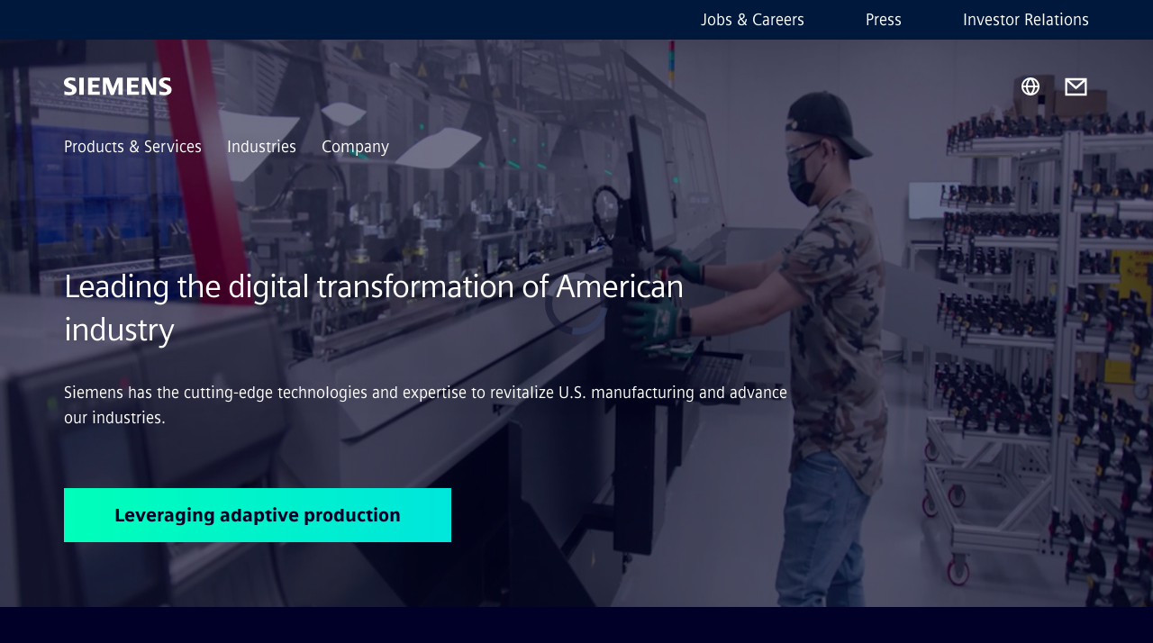

--- FILE ---
content_type: text/css
request_url: https://www.siemens.com/assets/static/DefaultPage.ee0b7ea2.css
body_size: 16654
content:
html{min-height:100%;width:100vw;max-width:100%;touch-action:pan-y}body,fieldset,figure,p,ul,ol,h1,h2,h3,h4,h5,h6{margin:0;padding:0}textarea,input{border-bottom-left-radius:0;border-bottom-right-radius:0}@keyframes slideLeftProp{0%{transform:translate(var(--0, -50vw))}to{transform:translate(var(--100, 0))}}@keyframes slideLeftAndOpacity{0%{transform:translate(var(--0left));opacity:var(--0opacity, 0)}50%{opacity:var(--50opacity, .5)}to{transform:translate(var(--100left));opacity:var(--100opacity, 1)}}@keyframes slideTopAndOpacity{0%{transform:translateY(var(--0top, 0));opacity:var(--0opacity, 0)}50%{opacity:var(--50opacity, .5)}to{transform:translateY(var(--100top, 100%));opacity:var(--100opacity, 1)}}@keyframes setOpacity{0%{opacity:var(--0opacity, 0)}to{opacity:var(--100opacity, 1)}}@keyframes scaleIn{0%{transform:scaleY(var(--0Scale, 0))}to{transform:scaleY(var(--100Scale, 1))}}@keyframes slideInUp{0%{transform:translateY(var(--0Y, 100%));opacity:var(--0opacity, 0)}to{transform:translateY(var(--100Y, 0));opacity:var(--100opacity, 1)}}@keyframes slideInLeft{0%{transform:translate(0)}1%{transform:translate(var(--0X, 100%));opacity:var(--0opacity, 0)}to{transform:translateY(var(--100X, 0));opacity:var(--100opacity, 1)}}@keyframes openMenu{0%{clip-path:circle(0 at calc(100vw - 2.7777777778vw * var(--right)) var(--top))}to{clip-path:circle(calc(100vw + 100vh) at 100vw 0)}}@keyframes closeMenu{0%{clip-path:circle(calc(100vw + 100vh) at 100vw 0)}to{clip-path:circle(0 at calc(100vw - 2.7777777778vw * var(--right)) var(--top))}}@keyframes slideInActiveGalleryItem{0%{transform:translateY(var(--0Y, 100%)) scale(var(--0Scale));opacity:var(--0opacity, 0)}to{transform:translateY(var(--100Y, 0)) scale(var(--100Scale));opacity:var(--100opacity, 1)}}@keyframes revealTopArea{0%{clip-path:polygon(0 0,0 0,0 var(--areaheight),100% var(--areaheight),100% 100%,0 100%)}99%{clip-path:polygon(0 0,1440px 0,1440px var(--areaheight),100% var(--areaheight),100% 100%,0 100%)}to{clip-path:polygon(0 0,100% 0,100% var(--areaheight),100% var(--areaheight),100% 100%,0 100%)}}@keyframes revealBackgroundLeftToRight{0%{background-size:0 100%}99%{background-size:1440px 100%}to{background-size:100% 100%}}@keyframes revealBackgroundTopToBottom{0%{background-size:100% 0}99%{background-size:100% 1440px}to{background-size:100% 100%}}@keyframes pulse{0%{transform:scale(0)}50%{transform:scale(1)}75%{transform:scale(1.1)}to{transform:scale(0)}}@keyframes fadeInOut{0%,to{opacity:0}50%{opacity:1}}@keyframes fadeInOut0_6{0%,to{opacity:1}50%{opacity:.6}}@keyframes fadeOutIn0_6{0%,to{opacity:1}50%{opacity:.6}}.fade-and-slide-x-enter-active,.fade-and-slide-x-leave-active{transition:opacity var(--animation-duration, .5s) var(--animation-function, ease-in-out),transform var(--animation-duration, .5s) var(--animation-function, ease-in-out)}.fade-and-slide-x-enter-from,.fade-and-slide-x-leave-to{transform:translate(var(--0X, 100%));opacity:var(--0opacity, 0)}.fade-and-slide-x-leave-from,.fade-and-slide-x-enter-to{transform:translate(var(--100X, 0));opacity:var(--100opacity, 1)}.fade-and-slide-y-enter-active,.fade-and-slide-y-leave-active{transition:opacity var(--animation-duration, .5s) var(--animation-function, ease-in-out),transform var(--animation-duration, .5s) var(--animation-function, ease-in-out)}.fade-and-slide-y-enter-from,.fade-and-slide-y-leave-to{transform:translateY(var(--0Y, 100%)) rotate(var(--0R, 0deg));opacity:var(--0opacity, 0)}.fade-and-slide-y-leave-from,.fade-and-slide-y-enter-to{transform:translateY(var(--100Y, 0)) rotate(var(--100R, 0deg));opacity:var(--100opacity, 1)}.debugAid__debugLayout:before,.debugAid__debugLayout:after{position:fixed;width:100vw;height:100vh;top:0;opacity:.2;pointer-events:none;z-index:1000000000}[dir=ltr] .debugAid__debugLayout:before,[dir=ltr] .debugAid__debugLayout:after{left:0}[dir=rtl] .debugAid__debugLayout:before,[dir=rtl] .debugAid__debugLayout:after{right:0}@media (min-width: 1440px){.debugAid__debugLayout:before{content:""}[dir=ltr] .debugAid__debugLayout:before{background:linear-gradient(to right,white,white calc((100vw - 1440px)/2 - 1px),transparent calc((100vw - 1440px)/2),transparent calc((100vw - 1440px)/2 + 1440px),white calc((100vw - 1440px)/2 + 1440px))}[dir=rtl] .debugAid__debugLayout:before{background:linear-gradient(to left,white,white calc((100vw - 1440px)/2 - 1px),transparent calc((100vw - 1440px)/2),transparent calc((100vw - 1440px)/2 + 1440px),white calc((100vw - 1440px)/2 + 1440px))}}.debugAid__debugLayout:after{content:""}[dir=ltr] .debugAid__debugLayout:after{background:repeating-linear-gradient(to right,pink,pink calc(var(--grid-width) / var(--grid-columns-count)),transparent calc(var(--grid-width) / var(--grid-columns-count)),transparent calc(calc(var(--grid-width) / var(--grid-columns-count)) * 2))}[dir=rtl] .debugAid__debugLayout:after{background:repeating-linear-gradient(to left,pink,pink calc(var(--grid-width) / var(--grid-columns-count)),transparent calc(var(--grid-width) / var(--grid-columns-count)),transparent calc(calc(var(--grid-width) / var(--grid-columns-count)) * 2))}@media (min-width: 1440px){.debugAid__debugLayout:after{margin:0 calc((100vw - 1440px)/2);width:1440px}}.debugAid__debugLayout .splitContainer__panelItems .cards .cards__list,.debugAid__debugLayout .splitContainer__panelItems .mediaRichText,.debugAid__debugLayout .splitContainer__panelItems .table,.debugAid__debugLayout .splitContainer__panelItems .gallery{position:relative}.debugAid__debugLayout .splitContainer__panelItems .cards .cards__list:before,.debugAid__debugLayout .splitContainer__panelItems .mediaRichText:before,.debugAid__debugLayout .splitContainer__panelItems .table:before,.debugAid__debugLayout .splitContainer__panelItems .gallery:before{position:absolute;top:0;left:0;bottom:0;right:0;opacity:.6;pointer-events:none;z-index:1000000000;content:""}[dir=ltr] .debugAid__debugLayout .splitContainer__panelItems .cards .cards__list:before,[dir=ltr] .debugAid__debugLayout .splitContainer__panelItems .mediaRichText:before,[dir=ltr] .debugAid__debugLayout .splitContainer__panelItems .table:before,[dir=ltr] .debugAid__debugLayout .splitContainer__panelItems .gallery:before{background:repeating-linear-gradient(to right,yellow,yellow calc(100% / var(--grid-columns-count)),rgba(255,255,0,.4) calc(100% / var(--grid-columns-count)),rgba(255,255,0,.4) calc(calc(100% / var(--grid-columns-count)) * 2))}[dir=rtl] .debugAid__debugLayout .splitContainer__panelItems .cards .cards__list:before,[dir=rtl] .debugAid__debugLayout .splitContainer__panelItems .mediaRichText:before,[dir=rtl] .debugAid__debugLayout .splitContainer__panelItems .table:before,[dir=rtl] .debugAid__debugLayout .splitContainer__panelItems .gallery:before{background:repeating-linear-gradient(to left,yellow,yellow calc(100% / var(--grid-columns-count)),rgba(255,255,0,.4) calc(100% / var(--grid-columns-count)),rgba(255,255,0,.4) calc(calc(100% / var(--grid-columns-count)) * 2))}.debugAid__debugContent .header,.debugAid__debugContent .footer{visibility:hidden;display:none}:root{--theme-color-0:#000028;--theme-color-0-transparent-16:rgba(0, 0, 40, .16);--theme-color-0-transparent-40:rgba(0, 0, 40, .4);--theme-color-0-transparent-50:rgba(0, 0, 40, .5);--theme-color-1:#ffffff;--theme-color-2:#000028;--theme-color-2-transparent:rgba(0, 0, 40, 0);--theme-color-3:#737389;--theme-color-4:#001034;--theme-color-4-transparent:rgba(0, 16, 52, 0);--theme-color-5:#001034;--theme-color-6:rgba(0, 230, 220, .1215686275);--theme-color-7:#b3b3be;--theme-color-8:#00ffb9;--theme-color-8-transparent:rgba(0, 255, 185, 0);--theme-color-8-transparent-10:rgba(0, 255, 185, .1);--theme-color-8-transparent-12:rgba(0, 255, 185, .12);--theme-color-9:#00e6dc;--theme-color-9-transparent-08:rgba(0, 230, 220, .08);--theme-color-9-transparent-10:rgba(0, 230, 220, .1);--theme-color-9-transparent-12:rgba(0, 230, 220, .12);--theme-color-10:#ffffff;--theme-color-10-transparent-80:rgba(255, 255, 255, .8);--theme-color-11:#00193c;--theme-color-12:#001034;--theme-color-13:#001034;--theme-color-13-transparent:rgba(0, 16, 52, 0);--theme-color-14:#00cccc;--theme-color-15:#000028;--theme-color-15-transparent-50:rgba(0, 0, 40, .5);--theme-color-interaction:#00ffb9;--theme-color-teaser-background:rgba(0, 204, 204, .12);--theme-color-teaser-hover-background:rgba(0, 204, 204, .2);--theme-color-link-default:#00cccc;--theme-color-link-focus:#00cccc;--theme-color-link-hover:#00ffb9;--theme-color-link-visited:#009999;--theme-color-link-active:#00ffb9;--theme-color-button-primary-default:#00cccc;--theme-color-button-primary-hover:#00ffb9;--theme-color-button-primary-disabled:#9999a9;--theme-color-button-primary-disabled-text:#737389;--theme-color-button-secondary-default:#00cccc;--theme-color-button-secondary-hover:#00ffb9;--theme-color-button-secondary-hover-fill:rgba(0, 204, 204, .12);--theme-color-button-secondary-disabled:#9999a9;--theme-color-button-tertiary-default:#00cccc;--theme-color-button-tertiary-hover:#00ffb9;--theme-color-button-tertiary-focus:#1491eb;--theme-color-table-underline:#00ffb9;--theme-color-table-accent:rgba(0, 204, 204, .12);--theme-color-tab-active-underline:#00ffb9;--theme-color-tab-inactive-underline:#737389;--theme-color-accordion-description:#b3b3be;--theme-color-accordion-separator:#66667e;--theme-color-scrollbar:#737389;--theme-color-scrollbar-track:#333353;--theme-color-tag-disabled:#b3b3be;--theme-color-carousel-pagination-color:#ffffff;--theme-color-line-separator:#f3f3f0;--theme-color-active-area:rgba(0, 230, 220, .1215686275)}.theme--light{--theme-color-0:#ffffff;--theme-color-0-transparent-16:rgba(255, 255, 255, .16);--theme-color-0-transparent-40:rgba(255, 255, 255, .4);--theme-color-0-transparent-50:rgba(255, 255, 255, .5);--theme-color-1:#000028;--theme-color-2:#f3f3f0;--theme-color-2-transparent:rgba(243, 243, 240, 0);--theme-color-3:#00d7a0;--theme-color-4:#00ffb9;--theme-color-4-transparent:rgba(0, 255, 185, 0);--theme-color-5:#00ffb9;--theme-color-6:#00d7a0;--theme-color-7:#737389;--theme-color-8:#00bedc;--theme-color-8-transparent:rgba(0, 190, 220, 0);--theme-color-8-transparent-10:rgba(0, 190, 220, .1);--theme-color-8-transparent-12:rgba(0, 190, 220, .12);--theme-color-9:#00e6dc;--theme-color-9-transparent-10:rgba(0, 230, 220, .1);--theme-color-9-transparent-12:rgba(0, 230, 220, .12);--theme-color-10:#000028;--theme-color-10-transparent-80:rgba(0, 0, 40, .8);--theme-color-11:#f3f3f0;--theme-color-12:#ffffff;--theme-color-13:#f3f3f0;--theme-color-13-transparent:rgba(243, 243, 240, 0);--theme-color-14:#00cccc;--theme-color-15:#000028;--theme-color-15-transparent-50:rgba(0, 0, 40, .5);--theme-color-interaction:#007993;--theme-color-teaser-background:#f3f3f0;--theme-color-teaser-hover-background:#dfdfd9;--theme-color-link-default:#007993;--theme-color-link-focus:#007993;--theme-color-link-hover:#005159;--theme-color-link-visited:#005159;--theme-color-link-active:#005159;--theme-color-button-primary-default:#007993;--theme-color-button-primary-hover:#196269;--theme-color-button-secondary-default:#007993;--theme-color-button-secondary-hover:#005159;--theme-color-button-secondary-hover-fill:#66ffd5;--theme-color-button-tertiary-default:#007993;--theme-color-button-tertiary-hover:#005159;--theme-color-table-underline:#007993;--theme-color-table-accent:#dfdfd9;--theme-color-tab-active-underline:#005159;--theme-color-tab-inactive-underline:#ccccd4;--theme-color-accordion-description:#4c4c68;--theme-color-accordion-separator:#000028;--theme-color-scrollbar:#737389;--theme-color-tag-disabled:#4c4c68;--theme-color-carousel-pagination-color:#000028;--theme-color-line-separator:#000028;--theme-color-active-area:#c5ffef}.checkout__submitButtons .button.button--secondary{color:#007993;border-color:#007993;padding:8px}@media (min-width: 600px){[dir=ltr] .checkout__submitButtons .button.button--secondary{padding:8px 40px 8px 19px}[dir=rtl] .checkout__submitButtons .button.button--secondary{padding:8px 19px 8px 40px}}.checkout__submitButtons .button.button--secondary:before{background-color:#007993}[dir=ltr] .checkout__submitButtons .button.button--secondary:before{margin-right:8px}[dir=rtl] .checkout__submitButtons .button.button--secondary:before{margin-left:8px}.checkout__submitButtons .button.button--secondary:hover:before{background-color:#00ffb9}.checkout__checkoutButton.button.button--hero{padding:16px 48px;border:2px solid #000028;position:relative}.checkout__checkoutButton.button.button--hero:after,.checkout__checkoutButton.button.button--hero:hover:after{background-color:#000028}.checkout__checkoutButton.button.button--hero:disabled{opacity:1;pointer-events:none;background:#e5e5e9;color:#9999a9}.checkout__checkoutButton.button.button--hero:disabled:after{background-color:#9999a9}.checkout__checkoutButton.button.button--hero .baseLoader{position:absolute;top:10px;margin:auto;width:40px}[dir=ltr] .checkout__checkoutButton.button.button--hero .baseLoader{right:2px}[dir=rtl] .checkout__checkoutButton.button.button--hero .baseLoader{left:2px}.checkout__checkoutButton.button.button--hero .baseLoader:after{width:13px;height:13px}.baseLoader{display:block;width:80px;margin:30vh auto}.baseLoader:after{content:" ";display:block;width:64px;height:64px;margin:8px;border-radius:50%;border:6px solid var(--theme-color-1);border-color:var(--theme-color-1) transparent var(--theme-color-1) transparent;animation:lds-dual-ring 1.2s linear infinite}@keyframes lds-dual-ring{0%{transform:rotate(0)}to{transform:rotate(360deg)}}.baseLoader:after{border-top-color:#7d8099;border-bottom-color:#7d8099}.topic__topic{font-size:1rem;font-family:Siemens Sans Pro Bold,arial,sans-serif;line-height:1.375;font-weight:400;letter-spacing:1px;color:var(--theme-color-1);padding-bottom:16px}.topic__topicList{text-transform:uppercase;list-style:none;display:inline-block}.topic__topicItem{display:inline}.responsiveImage{position:relative;line-height:0}.responsiveImage__download{position:absolute;bottom:8px;align-items:baseline;border-radius:50%}[dir=ltr] .responsiveImage__download{right:8px}[dir=rtl] .responsiveImage__download{left:8px}.responsiveImage__download.button.button--iconRight.button--iconDownload:after{background-color:#000028;height:100%}.responsiveImage__blurUp--always{font-family:"blur-up: always"}.responsiveImage__blurUp--auto{font-family:"blur-up: auto"}.responsiveImage img{display:block;margin:auto;overflow-clip-margin:unset}.responsiveImage img.ls-blur-up-is-loading,.responsiveImage img.lazyload:not([src]){visibility:hidden}.responsiveImage img.ls-blur-up-img{position:absolute;top:0;max-width:100%;width:100%;height:100%;display:block;object-fit:cover;filter:blur(10px);opacity:1;transition:opacity 1s,filter 1.5s}[dir=ltr] .responsiveImage img.ls-blur-up-img{left:0}[dir=rtl] .responsiveImage img.ls-blur-up-img{right:0}.responsiveImage img.ls-blur-up-img.ls-inview.ls-original-loaded{opacity:0;filter:blur(5px)}.responsiveImage.responsiveImage--hasAspectRatio img{object-fit:cover;width:100%;max-width:100%;height:100%}.responsiveImage.responsiveImage--hasBackground img{width:auto}[dir=ltr] .responsiveImage.responsiveImage--hasBackground.responsiveImage--hasAspectRatio img.ls-blur-up-img{left:50%;transform:translate(-50%)}[dir=rtl] .responsiveImage.responsiveImage--hasBackground.responsiveImage--hasAspectRatio img.ls-blur-up-img{right:50%;transform:translate(50%)}[dir=ltr] .responsiveImage.responsiveImage--hasBackground.responsiveImage--hasAspectRatio:not(.responsiveImage--supportsAspectRatio) img{left:50%;transform:translate(-50%)}[dir=rtl] .responsiveImage.responsiveImage--hasBackground.responsiveImage--hasAspectRatio:not(.responsiveImage--supportsAspectRatio) img{right:50%;transform:translate(50%)}@media (min-width: 600px){.sectionScrollWrapper .component{padding-top:40px;padding-bottom:40px}}@media (min-width: 1024px){.sectionScrollWrapper .component{padding-top:80px;padding-bottom:80px}}@media (min-width: 1440px){.sectionScrollWrapper .component{padding-top:120px;padding-bottom:120px}}.component{-webkit-text-size-adjust:none}[dir=ltr] .list{padding-left:32px}[dir=rtl] .list{padding-right:32px}.list--unordered{list-style-type:disc}.list--ordered{list-style-type:decimal}.list li+li{margin-top:8px}.list--withIcons{list-style-type:none}[dir=ltr] .list--withIcons{padding-left:0}[dir=rtl] .list--withIcons{padding-right:0}.list--withIcons li+li{margin-top:16px}.listItem{font-size:1.125rem;font-family:Siemens Sans Pro Roman,arial,sans-serif;line-height:1.5555555556}.listItem__description{padding-top:4px;font-size:1rem;font-family:Siemens Sans Pro Roman,arial,sans-serif;line-height:1.375;color:#b3b3be}.listItem .inlineLink:only-child{border-bottom-color:transparent}.listItem .icon{vertical-align:text-top}[dir=ltr] .listItem .icon{margin-right:12px}[dir=rtl] .listItem .icon{margin-left:12px}@font-face{font-family:Siemens Sans Pro Bold;src:url(/assets/static/SiemensSansPro_W_Bd.6c59eb84.woff2) format("woff2");font-weight:400;font-display:swap}@font-face{font-family:Siemens Sans Pro Bold;font-style:italic;font-display:swap;src:url(/assets/static/SiemensSansPro_W_BdIt.087dff26.woff2) format("woff2")}@font-face{font-family:Siemens Sans Pro SBold;font-style:bold;font-weight:700;font-display:swap;src:url(/assets/static/SiemensSansPro_W_SBd.5f2aa5b1.woff2) format("woff2")}@font-face{font-family:Siemens Sans Pro SBold Italic;font-style:italic;font-weight:700;font-display:swap;src:url(/assets/static/SiemensSansPro_W_SBdIt.f7c97360.woff2) format("woff2")}@font-face{font-family:Siemens Sans Pro Roman;font-style:normal;font-display:swap;src:url(/assets/static/SiemensSansPro_W_Rm.d0cef81c.woff2) format("woff2")}@font-face{font-family:Siemens Sans Pro Italic;font-style:italic;font-display:swap;src:url(/assets/static/SiemensSansPro_W_It.76cb8115.woff2) format("woff2")}:root{--color-primary-siemens-petrol:#009999;--color-primary-bold-green:#00ffb9;--color-primary-bold-blue:#00e6dc;--color-primary-deep-blue:#000028;--color-primary-light-sand:#f3f3f0;--color-primary-white:#ffffff;--color-secondary-deep-blue-85:#262648;--color-secondary-deep-blue-80:#333353;--color-secondary-deep-blue-70:#4c4c68;--color-secondary-deep-blue-60-dark-gray:#66667e;--color-secondary-deep-blue-55:#737389;--color-secondary-deep-blue-50:#7d8099;--color-secondary-deep-blue-40:#9999a9;--color-secondary-deep-blue-30-medium-gray:#b3b3be;--color-secondary-deep-blue-20-soft-gray:#ccccd4;--color-secondary-deep-blue-10:#e5e5e9;--color-secondary-deep-blue-8:#ebebee;--color-secondary-dark-sand:#aaaa96;--color-secondary-soft-sand:#c5c5b8;--color-secondary-bright-sand:#dfdfd9;--color-secondary-dark-blue:#00557c;--color-secondary-blue:#0087be;--color-secondary-soft-blue:#00bedc;--color-secondary-dark-green:#00646e;--color-secondary-green:#00af8e;--color-secondary-soft-green:#00d7a0;--color-secondary-dark-purple:#553ba3;--color-secondary-purple:#805cff;--color-secondary-soft-purple:#b4a8ff;--color-interaction-dark-interactive-coral:#00cccc;--color-interaction-dark-interactive-coral-80-db:#485e5f;--color-interaction-dark-interactive-coral-70-db:#008f9b;--color-interaction-dark-interactive-coral-50-db:#007082;--color-interaction-dark-interactive-coral-20-db:#002949;--color-interaction-dark-interactive-coral-12-db:#00183b;--color-interaction-dark-interactive-coral-8-db:#001034;--color-interaction-dark-bold-green-60:#66ffd5;--color-interaction-dark-bold-green-90-db:#00e5aa;--color-interaction-dark-bold-green-65-db:#00a686;--color-interaction-dark-bold-green-60-db:#00997f;--color-interaction-dark-bold-green-55-db:#008c78;--color-interaction-dark-bold-green-45-db:#007369;--color-interaction-dark-bold-green-12-db:#001f39;--color-interaction-dark-dark-red:#331131;--color-interaction-dark-dark-yellow:#4b433a;--color-interaction-dark-light-green-40:#c5ffef;--color-interaction-dark-focus-blue-30-db-auto-filled:#062c63;--color-interaction-focus-blue-focus-border:#1491eb;--color-interaction-light-interactive-blue:#007993;--color-interaction-light-teal:#005159;--color-interaction-light-teal-90:#196269;--color-interaction-light-teal-84:#296d74;--color-interaction-light-teal-80:#33747a;--color-interaction-light-teal-74:#427e84;--color-interaction-light-teal-64:#5c9095;--color-interaction-light-light-red:#fcccd7;--color-interaction-light-light-yellow:#fff3c6;--color-interaction-light-interactive-cyan-8:#ebf7f8;--color-interaction-light-bold-green-18:#d1fff2;--color-interaction-light-light-green:#62eec7;--color-interaction-light-focus-blue-20-auto-filled:#d0e9fb;--color-feedback-dark-feedback-blue:#00bedc;--color-feedback-dark-feedback-green:#01d65a;--color-feedback-dark-feedback-yellow:#ffd732;--color-feedback-dark-feedback-orange:#ff9000;--color-feedback-dark-feedback-red:#ff2640;--color-feedback-dark-feedback-red-text:#ff7687;--color-feedback-light-feedback-blue:#007eb1;--color-feedback-light-feedback-green:#01893a;--color-feedback-light-feedback-green-text:#018136;--color-feedback-light-feedback-yellow:#e9c32a;--color-feedback-light-feedback-orange:#e96401;--color-feedback-light-feedback-red:#d72339;--color-feedback-light-feedback-red-text:#b81e31;--color-transparent-opa0:rgba(255, 255, 255, 0);--color-transparent-bold-blue-opa8:rgba(0, 230, 220, .0784313725);--color-transparent-bold-blue-opa12:rgba(0, 230, 220, .1215686275);--color-transparent-bold-blue-opa20:rgba(0, 230, 220, .2);--color-transparent-bold-green-opa12:rgba(0, 255, 185, .1215686275);--gradient-bold-dynamic-petrol:linear-gradient(90deg, #00ffb9, #00e6dc 100%);--gradient-soft-dynamic-petrol:linear-gradient(90deg, #00d7a0 0%, #00bedc 100%);--gradient-focus-line-bold-dynamic-petrol-90:linear-gradient(180deg, #00ffb9 0%, #00e6dc 100%);--gradient-primary-petrol:linear-gradient(180deg, #000028 0%, #009999 100%);--gradient-dark-green:linear-gradient(180deg, #000028 0%, #00646e 100%);--gradient-dark-blue:linear-gradient(180deg, #000028 0%, #00557c 100%);--gradient-bold-dynamic-petrol-opa12:linear-gradient(90deg, rgba(0, 255, 185, .12) 0%, rgba(0, 230, 220, .12) 100%);--gradient-bold-dynamic-petrol-opa20:linear-gradient(90deg, rgba(0, 255, 185, .2) 0%, rgba(0, 230, 220, .2) 100%);--gradient-bold-dynamic-petrol-opa30:linear-gradient(90deg, rgba(0, 255, 185, .3) 0%, rgba(0, 230, 220, .3) 100%)}:root{--color-icon-overlay:var(--theme-color-9);--color-icon-header-footer:var(--theme-color-1)}:root button:hover{--color-icon-overlay:var(--theme-color-8)}:root button:hover:before{--color-icon-header-footer:var(--theme-color-8)}:root a:hover:before{--color-icon-header-footer:var(--theme-color-8)}:root :focus-within:before{--color-icon-header-footer:#00e6dc}html{background-color:var(--theme-color-2);scroll-behavior:smooth}a{text-decoration:none}sup,sub{font-size:50%}.fluidWebRoot{max-width:100vw;overflow-x:clip}.app{max-width:1440px;margin:0 auto}.swiper-wrapper{height:auto}:focus{outline:1px solid #00bedc;outline-offset:0;box-shadow:inset 0 0 0 1px #00bedc}:focus-visible,:-webkit-direct-focus{outline:1px solid #00bedc;outline-offset:0;box-shadow:inset 0 0 0 1px #00bedc}:focus:not(:focus-visible){outline:0;box-shadow:none}.animatedOnceContainer{overflow:hidden}.option--mediaPositionRight,.option--mediaPositionLeft{direction:ltr}[dir=ltr] .option--mediaPositionRight>*,[dir=ltr] .option--mediaPositionLeft>*{direction:ltr}[dir=rtl] .option--mediaPositionRight>*,[dir=rtl] .option--mediaPositionLeft>*{direction:rtl}[dir=ltr] .option--sizeFullscreen{direction:ltr}[dir=rtl] .option--sizeFullscreen{direction:rtl}*:not(html,body)::-webkit-scrollbar{width:8px;height:8px}*:not(html,body)::-webkit-scrollbar-thumb{background-color:#737389}*:not(html,body)::-webkit-scrollbar-track{background-color:#333353}@-moz-document url-prefix(){*:not(html,body){scrollbar-width:auto;scrollbar-color:#737389 #333353}}.commerceInfoBox{font-size:1.125rem;font-family:Siemens Sans Pro Roman,arial,sans-serif;line-height:1.5555555556;color:var(--theme-color-1);font-weight:400;position:fixed;width:-moz-fit-content;width:fit-content;padding:16px 24px;max-width:100%;top:0;left:0;right:0;margin-right:auto;margin-left:auto;line-height:32px;height:-moz-fit-content;height:fit-content;background-color:#001f39;z-index:1003}.commerceInfoBox:before{display:block;content:" ";width:100%;height:100%;-webkit-mask-size:100%;mask-size:100%;-webkit-mask-repeat:no-repeat;mask-repeat:no-repeat;position:relative;display:inline-block;margin-top:-12px;top:9px;z-index:1000;width:32px;height:32px;-webkit-mask-size:32px;mask-size:32px}[dir=ltr] .commerceInfoBox:before{margin-right:12px}[dir=rtl] .commerceInfoBox:before{margin-left:12px}.commerceInfoBox--error:before{-webkit-mask-image:url(/assets/static/circle-error.fedaa79b.svg);mask-image:url(/assets/static/circle-error.fedaa79b.svg);color:#ff2640;background-color:#ff2640}.commerceInfoBox--info:before{-webkit-mask-image:url(/assets/static/circle-checkmark.63f559d3.svg);mask-image:url(/assets/static/circle-checkmark.63f559d3.svg);color:#01d65a;background-color:#01d65a}.commerceInfoBox button{display:inline-block;content:"";-webkit-mask-repeat:no-repeat;-webkit-mask-position:center center;mask-position:center center;-webkit-mask-size:100%;mask-size:100%;-webkit-mask-image:url(/assets/static/close--old.e99bd758.svg);mask-image:url(/assets/static/close--old.e99bd758.svg);width:12px;height:12px;color:#fff;background-color:#fff;position:relative;top:-4px;border:0;mask-repeat:no-repeat;-webkit-mask-size:12px;mask-size:12px;cursor:pointer}[dir=ltr] .commerceInfoBox button{margin-left:24px}[dir=rtl] .commerceInfoBox button{margin-right:24px}[data-v-61ae1846]:root{--grid-width:100vw;--grid-columns-count:36}@media (min-width: 1440px){[data-v-61ae1846]:root{--grid-width:1440px}}.text_topline_bold[data-v-61ae1846]{font-size:1rem;font-family:Siemens Sans Pro Bold,arial,sans-serif;line-height:1.375;color:var(--theme-color-1);font-weight:400;letter-spacing:1px}.text_hero_1_bold[data-v-61ae1846]{font-size:2.5rem;font-family:Siemens Sans Pro Bold,arial,sans-serif;line-height:1.2;color:var(--theme-color-1);font-weight:400;letter-spacing:-.5px}@media (min-width: 600px){.text_hero_1_bold[data-v-61ae1846]{font-size:3rem;font-family:Siemens Sans Pro Bold,arial,sans-serif;line-height:1.1666666667}}@media (min-width: 1440px){.text_hero_1_bold[data-v-61ae1846]{font-size:3.75rem;font-family:Siemens Sans Pro Bold,arial,sans-serif;line-height:1.2}}.text_hero_1_roman[data-v-61ae1846]{font-size:2.5rem;font-family:Siemens Sans Pro Roman,arial,sans-serif;line-height:1.2;color:var(--theme-color-1);font-weight:400;letter-spacing:-.5px}@media (min-width: 600px){.text_hero_1_roman[data-v-61ae1846]{font-size:3rem;font-family:Siemens Sans Pro Roman,arial,sans-serif;line-height:1.1666666667}}@media (min-width: 1440px){.text_hero_1_roman[data-v-61ae1846]{font-size:3.75rem;font-family:Siemens Sans Pro Roman,arial,sans-serif;line-height:1.2}}.text_hero_2_roman[data-v-61ae1846]{font-size:2rem;font-family:Siemens Sans Pro Roman,arial,sans-serif;line-height:1.1875;color:var(--theme-color-1);letter-spacing:-1px}@media (min-width: 1024px){.text_hero_2_roman[data-v-61ae1846]{font-size:2.25rem;font-family:Siemens Sans Pro Roman,arial,sans-serif;line-height:1.3333333333}}@media (min-width: 1440px){.text_hero_2_roman[data-v-61ae1846]{font-size:2.5rem;font-family:Siemens Sans Pro Roman,arial,sans-serif;line-height:1.3}}.text_hero_2_bold[data-v-61ae1846]{font-size:2rem;font-family:Siemens Sans Pro Bold,arial,sans-serif;line-height:1.1875;color:var(--theme-color-1);font-weight:400;letter-spacing:-.5px;font-family:Siemens Sans Pro SBold,arial,sans-serif}@media (min-width: 1024px){.text_hero_2_bold[data-v-61ae1846]{font-size:2.25rem;font-family:Siemens Sans Pro Bold,arial,sans-serif;line-height:1.3333333333}}@media (min-width: 1440px){.text_hero_2_bold[data-v-61ae1846]{font-size:2.5rem;font-family:Siemens Sans Pro Bold,arial,sans-serif;line-height:1.3}}.text_hero_3_roman[data-v-61ae1846]{font-size:1.75rem;font-family:Siemens Sans Pro Roman,arial,sans-serif;line-height:1.3571428571;color:var(--theme-color-1);letter-spacing:-.5px}@media (min-width: 600px){.text_hero_3_roman[data-v-61ae1846]{font-size:2rem;font-family:Siemens Sans Pro Roman,arial,sans-serif;line-height:1.3125}}@media (min-width: 1440px){.text_hero_3_roman[data-v-61ae1846]{font-size:2.25rem;font-family:Siemens Sans Pro Roman,arial,sans-serif;line-height:1.2777777778}}.text_hero_3_bold[data-v-61ae1846]{font-size:1.75rem;font-family:Siemens Sans Pro Bold,arial,sans-serif;line-height:1.3571428571;color:var(--theme-color-1);font-weight:400;letter-spacing:-.5px}@media (min-width: 600px){.text_hero_3_bold[data-v-61ae1846]{font-size:2rem;font-family:Siemens Sans Pro Bold,arial,sans-serif;line-height:1.3125}}@media (min-width: 1440px){.text_hero_3_bold[data-v-61ae1846]{font-size:2.25rem;font-family:Siemens Sans Pro Bold,arial,sans-serif;line-height:1.2777777778}}.text_hero_4_roman[data-v-61ae1846]{font-size:1.625rem;font-family:Siemens Sans Pro Roman,arial,sans-serif;line-height:1.3076923077;color:var(--theme-color-1);font-weight:400;letter-spacing:-.5px}@media (min-width: 600px){.text_hero_4_roman[data-v-61ae1846]{font-size:1.75rem;font-family:Siemens Sans Pro Roman,arial,sans-serif;line-height:1.2142857143}}@media (min-width: 1440px){.text_hero_4_roman[data-v-61ae1846]{font-size:2rem;font-family:Siemens Sans Pro Roman,arial,sans-serif;line-height:1.1875}}.text_hero_4_bold[data-v-61ae1846]{font-size:1.625rem;font-family:Siemens Sans Pro Bold,arial,sans-serif;line-height:1.3076923077;color:var(--theme-color-1);font-weight:400}@media (min-width: 600px){.text_hero_4_bold[data-v-61ae1846]{font-size:1.75rem;font-family:Siemens Sans Pro Bold,arial,sans-serif;line-height:1.2142857143}}@media (min-width: 1440px){.text_hero_4_bold[data-v-61ae1846]{font-size:2rem;font-family:Siemens Sans Pro Bold,arial,sans-serif;line-height:1.1875}}.text_hero_5_roman[data-v-61ae1846]{font-size:1.375rem;font-family:Siemens Sans Pro Roman,arial,sans-serif;line-height:1.3636363636;color:var(--theme-color-1);font-weight:400}@media (min-width: 600px){.text_hero_5_roman[data-v-61ae1846]{font-size:1.5rem;font-family:Siemens Sans Pro Roman,arial,sans-serif;line-height:1.3333333333}}@media (min-width: 1440px){.text_hero_5_roman[data-v-61ae1846]{font-size:1.5rem;font-family:Siemens Sans Pro Roman,arial,sans-serif;line-height:1.3333333333}}.text_hero_5_bold[data-v-61ae1846]{font-size:1.375rem;font-family:Siemens Sans Pro Bold,arial,sans-serif;line-height:1.3636363636;color:var(--theme-color-1)}@media (min-width: 600px){.text_hero_5_bold[data-v-61ae1846]{font-size:1.5rem;font-family:Siemens Sans Pro Bold,arial,sans-serif;line-height:1.3333333333}}@media (min-width: 1440px){.text_hero_5_bold[data-v-61ae1846]{font-size:1.5rem;font-family:Siemens Sans Pro Bold,arial,sans-serif;line-height:1.3333333333}}.text_hero_6_roman[data-v-61ae1846]{font-size:1.25rem;font-family:Siemens Sans Pro Roman,arial,sans-serif;line-height:1.4;color:var(--theme-color-1)}.text_hero_6_bold[data-v-61ae1846]{font-size:1.25rem;font-family:Siemens Sans Pro Bold,arial,sans-serif;line-height:1.4;color:var(--theme-color-1);font-weight:400}.text_quote[data-v-61ae1846]{font-size:2rem;font-family:Siemens Sans Pro Roman,arial,sans-serif;line-height:1.25;color:var(--theme-color-1);font-weight:400;letter-spacing:-.5px}@media (min-width: 1024px){.text_quote[data-v-61ae1846]{font-size:2.25rem;font-family:Siemens Sans Pro Roman,arial,sans-serif;line-height:1.3333333333}}@media (min-width: 1440px){.text_quote[data-v-61ae1846]{font-size:2.5rem;font-family:Siemens Sans Pro Roman,arial,sans-serif;line-height:1.4}}.text_intro[data-v-61ae1846]{font-size:1.375rem;font-family:Siemens Sans Pro Roman,arial,sans-serif;line-height:1.4545454545;color:var(--theme-color-1);font-weight:400}.text_copy_roman[data-v-61ae1846]{font-size:1.125rem;font-family:Siemens Sans Pro Roman,arial,sans-serif;line-height:1.5555555556;color:var(--theme-color-1);font-weight:400}.text_copy_bold[data-v-61ae1846]{font-size:1.125rem;font-family:Siemens Sans Pro Bold,arial,sans-serif;line-height:1.5555555556;color:var(--theme-color-1);font-weight:400}.text_copy_small_roman[data-v-61ae1846]{font-size:.875rem;font-family:Siemens Sans Pro Roman,arial,sans-serif;line-height:1.5;color:var(--theme-color-1);font-weight:400}.text_copy_small_bold[data-v-61ae1846]{font-size:.875rem;font-family:Siemens Sans Pro Bold,arial,sans-serif;line-height:1.5;color:var(--theme-color-1);font-weight:400}.text_caption[data-v-61ae1846]{font-size:1rem;font-family:Siemens Sans Pro Roman,arial,sans-serif;line-height:1.75;color:var(--theme-color-1);font-weight:400}.text_caption_small[data-v-61ae1846]{font-size:.75rem;font-family:Siemens Sans Pro Roman,arial,sans-serif;line-height:1.6666666667;color:var(--theme-color-1);font-weight:400}.text_tags[data-v-61ae1846]{font-size:.875rem;font-family:Siemens Sans Pro Roman,arial,sans-serif;line-height:1.7142857143;letter-spacing:.2px;color:var(--theme-color-1)}.text_agnostic_xsmall[data-v-61ae1846]{font-size:.75rem;font-family:Siemens Sans Pro Roman,arial,sans-serif;line-height:1.6666666667}.text_agnostic_xsmall_bold[data-v-61ae1846]{font-size:.75rem;font-family:Siemens Sans Pro Bold,arial,sans-serif;line-height:1.6666666667}.text_agnostic_small[data-v-61ae1846]{font-size:1rem;font-family:Siemens Sans Pro Roman,arial,sans-serif;line-height:1.375}.text_agnostic_small_bold[data-v-61ae1846]{font-size:1rem;font-family:Siemens Sans Pro Bold,arial,sans-serif;line-height:1.375}.text_agnostic_regular[data-v-61ae1846]{font-size:1.125rem;font-family:Siemens Sans Pro Roman,arial,sans-serif;line-height:1.5555555556}.text_agnostic_regular_bold[data-v-61ae1846]{font-size:1.125rem;font-family:Siemens Sans Pro Bold,arial,sans-serif;line-height:1.5555555556}.text_agnostic_large[data-v-61ae1846]{font-size:1.25rem;font-family:Siemens Sans Pro Roman,arial,sans-serif;line-height:1.4}.text_agnostic_large_bold[data-v-61ae1846]{font-size:1.25rem;font-family:Siemens Sans Pro Bold,arial,sans-serif;line-height:1.4}.tag_agnostic[data-v-61ae1846]{font-size:.875rem;font-family:Siemens Sans Pro SBold,arial,sans-serif;line-height:1.7142857143}.backToTopButton[data-v-61ae1846]{border:1px solid #00cccc;background-color:#000028;width:-moz-fit-content;width:fit-content;height:initial;padding:8px 35px;display:flex;flex-direction:row;justify-content:center;align-items:center;gap:10px;font-size:1.125rem;font-family:Siemens Sans Pro Bold,arial,sans-serif;line-height:1.5555555556;color:var(--theme-color-1);font-weight:400;color:#0cc}@media (max-width: 1024px){.backToTopButton[data-v-61ae1846]{padding:0;width:44px;height:44px}}.backToTopButton__icon[data-v-61ae1846]{display:flex;color:inherit}.backToTopButton__icon[data-v-61ae1846]:after{display:inline-block;content:"";-webkit-mask-repeat:no-repeat;mask-repeat:no-repeat;-webkit-mask-position:center center;mask-position:center center;-webkit-mask-size:100%;mask-size:100%;-webkit-mask-image:url(/assets/static/chevron-up.db5bad1b.svg);mask-image:url(/assets/static/chevron-up.db5bad1b.svg);width:32px;height:32px;color:currentColor;background-color:currentColor}.backToTopButton__label[data-v-61ae1846]{display:inline-block}[dir=ltr] .backToTopButton__label[data-v-61ae1846]{padding-right:8px}[dir=rtl] .backToTopButton__label[data-v-61ae1846]{padding-left:8px}@media (max-width: 1024px){.backToTopButton__label[data-v-61ae1846]{display:none}}.backToTopButton[data-v-61ae1846]:hover{cursor:pointer;border-color:#00ffb9;color:#00ffb9}[data-v-774b2169]:root{--grid-width:100vw;--grid-columns-count:36}@media (min-width: 1440px){[data-v-774b2169]:root{--grid-width:1440px}}.text_topline_bold[data-v-774b2169]{font-size:1rem;font-family:Siemens Sans Pro Bold,arial,sans-serif;line-height:1.375;color:var(--theme-color-1);font-weight:400;letter-spacing:1px}.text_hero_1_bold[data-v-774b2169]{font-size:2.5rem;font-family:Siemens Sans Pro Bold,arial,sans-serif;line-height:1.2;color:var(--theme-color-1);font-weight:400;letter-spacing:-.5px}@media (min-width: 600px){.text_hero_1_bold[data-v-774b2169]{font-size:3rem;font-family:Siemens Sans Pro Bold,arial,sans-serif;line-height:1.1666666667}}@media (min-width: 1440px){.text_hero_1_bold[data-v-774b2169]{font-size:3.75rem;font-family:Siemens Sans Pro Bold,arial,sans-serif;line-height:1.2}}.text_hero_1_roman[data-v-774b2169]{font-size:2.5rem;font-family:Siemens Sans Pro Roman,arial,sans-serif;line-height:1.2;color:var(--theme-color-1);font-weight:400;letter-spacing:-.5px}@media (min-width: 600px){.text_hero_1_roman[data-v-774b2169]{font-size:3rem;font-family:Siemens Sans Pro Roman,arial,sans-serif;line-height:1.1666666667}}@media (min-width: 1440px){.text_hero_1_roman[data-v-774b2169]{font-size:3.75rem;font-family:Siemens Sans Pro Roman,arial,sans-serif;line-height:1.2}}.text_hero_2_roman[data-v-774b2169]{font-size:2rem;font-family:Siemens Sans Pro Roman,arial,sans-serif;line-height:1.1875;color:var(--theme-color-1);letter-spacing:-1px}@media (min-width: 1024px){.text_hero_2_roman[data-v-774b2169]{font-size:2.25rem;font-family:Siemens Sans Pro Roman,arial,sans-serif;line-height:1.3333333333}}@media (min-width: 1440px){.text_hero_2_roman[data-v-774b2169]{font-size:2.5rem;font-family:Siemens Sans Pro Roman,arial,sans-serif;line-height:1.3}}.text_hero_2_bold[data-v-774b2169]{font-size:2rem;font-family:Siemens Sans Pro Bold,arial,sans-serif;line-height:1.1875;color:var(--theme-color-1);font-weight:400;letter-spacing:-.5px;font-family:Siemens Sans Pro SBold,arial,sans-serif}@media (min-width: 1024px){.text_hero_2_bold[data-v-774b2169]{font-size:2.25rem;font-family:Siemens Sans Pro Bold,arial,sans-serif;line-height:1.3333333333}}@media (min-width: 1440px){.text_hero_2_bold[data-v-774b2169]{font-size:2.5rem;font-family:Siemens Sans Pro Bold,arial,sans-serif;line-height:1.3}}.text_hero_3_roman[data-v-774b2169]{font-size:1.75rem;font-family:Siemens Sans Pro Roman,arial,sans-serif;line-height:1.3571428571;color:var(--theme-color-1);letter-spacing:-.5px}@media (min-width: 600px){.text_hero_3_roman[data-v-774b2169]{font-size:2rem;font-family:Siemens Sans Pro Roman,arial,sans-serif;line-height:1.3125}}@media (min-width: 1440px){.text_hero_3_roman[data-v-774b2169]{font-size:2.25rem;font-family:Siemens Sans Pro Roman,arial,sans-serif;line-height:1.2777777778}}.text_hero_3_bold[data-v-774b2169]{font-size:1.75rem;font-family:Siemens Sans Pro Bold,arial,sans-serif;line-height:1.3571428571;color:var(--theme-color-1);font-weight:400;letter-spacing:-.5px}@media (min-width: 600px){.text_hero_3_bold[data-v-774b2169]{font-size:2rem;font-family:Siemens Sans Pro Bold,arial,sans-serif;line-height:1.3125}}@media (min-width: 1440px){.text_hero_3_bold[data-v-774b2169]{font-size:2.25rem;font-family:Siemens Sans Pro Bold,arial,sans-serif;line-height:1.2777777778}}.text_hero_4_roman[data-v-774b2169]{font-size:1.625rem;font-family:Siemens Sans Pro Roman,arial,sans-serif;line-height:1.3076923077;color:var(--theme-color-1);font-weight:400;letter-spacing:-.5px}@media (min-width: 600px){.text_hero_4_roman[data-v-774b2169]{font-size:1.75rem;font-family:Siemens Sans Pro Roman,arial,sans-serif;line-height:1.2142857143}}@media (min-width: 1440px){.text_hero_4_roman[data-v-774b2169]{font-size:2rem;font-family:Siemens Sans Pro Roman,arial,sans-serif;line-height:1.1875}}.text_hero_4_bold[data-v-774b2169]{font-size:1.625rem;font-family:Siemens Sans Pro Bold,arial,sans-serif;line-height:1.3076923077;color:var(--theme-color-1);font-weight:400}@media (min-width: 600px){.text_hero_4_bold[data-v-774b2169]{font-size:1.75rem;font-family:Siemens Sans Pro Bold,arial,sans-serif;line-height:1.2142857143}}@media (min-width: 1440px){.text_hero_4_bold[data-v-774b2169]{font-size:2rem;font-family:Siemens Sans Pro Bold,arial,sans-serif;line-height:1.1875}}.text_hero_5_roman[data-v-774b2169]{font-size:1.375rem;font-family:Siemens Sans Pro Roman,arial,sans-serif;line-height:1.3636363636;color:var(--theme-color-1);font-weight:400}@media (min-width: 600px){.text_hero_5_roman[data-v-774b2169]{font-size:1.5rem;font-family:Siemens Sans Pro Roman,arial,sans-serif;line-height:1.3333333333}}@media (min-width: 1440px){.text_hero_5_roman[data-v-774b2169]{font-size:1.5rem;font-family:Siemens Sans Pro Roman,arial,sans-serif;line-height:1.3333333333}}.text_hero_5_bold[data-v-774b2169]{font-size:1.375rem;font-family:Siemens Sans Pro Bold,arial,sans-serif;line-height:1.3636363636;color:var(--theme-color-1)}@media (min-width: 600px){.text_hero_5_bold[data-v-774b2169]{font-size:1.5rem;font-family:Siemens Sans Pro Bold,arial,sans-serif;line-height:1.3333333333}}@media (min-width: 1440px){.text_hero_5_bold[data-v-774b2169]{font-size:1.5rem;font-family:Siemens Sans Pro Bold,arial,sans-serif;line-height:1.3333333333}}.text_hero_6_roman[data-v-774b2169]{font-size:1.25rem;font-family:Siemens Sans Pro Roman,arial,sans-serif;line-height:1.4;color:var(--theme-color-1)}.text_hero_6_bold[data-v-774b2169]{font-size:1.25rem;font-family:Siemens Sans Pro Bold,arial,sans-serif;line-height:1.4;color:var(--theme-color-1);font-weight:400}.text_quote[data-v-774b2169]{font-size:2rem;font-family:Siemens Sans Pro Roman,arial,sans-serif;line-height:1.25;color:var(--theme-color-1);font-weight:400;letter-spacing:-.5px}@media (min-width: 1024px){.text_quote[data-v-774b2169]{font-size:2.25rem;font-family:Siemens Sans Pro Roman,arial,sans-serif;line-height:1.3333333333}}@media (min-width: 1440px){.text_quote[data-v-774b2169]{font-size:2.5rem;font-family:Siemens Sans Pro Roman,arial,sans-serif;line-height:1.4}}.text_intro[data-v-774b2169]{font-size:1.375rem;font-family:Siemens Sans Pro Roman,arial,sans-serif;line-height:1.4545454545;color:var(--theme-color-1);font-weight:400}.text_copy_roman[data-v-774b2169]{font-size:1.125rem;font-family:Siemens Sans Pro Roman,arial,sans-serif;line-height:1.5555555556;color:var(--theme-color-1);font-weight:400}.text_copy_bold[data-v-774b2169]{font-size:1.125rem;font-family:Siemens Sans Pro Bold,arial,sans-serif;line-height:1.5555555556;color:var(--theme-color-1);font-weight:400}.text_copy_small_roman[data-v-774b2169]{font-size:.875rem;font-family:Siemens Sans Pro Roman,arial,sans-serif;line-height:1.5;color:var(--theme-color-1);font-weight:400}.text_copy_small_bold[data-v-774b2169]{font-size:.875rem;font-family:Siemens Sans Pro Bold,arial,sans-serif;line-height:1.5;color:var(--theme-color-1);font-weight:400}.text_caption[data-v-774b2169]{font-size:1rem;font-family:Siemens Sans Pro Roman,arial,sans-serif;line-height:1.75;color:var(--theme-color-1);font-weight:400}.text_caption_small[data-v-774b2169]{font-size:.75rem;font-family:Siemens Sans Pro Roman,arial,sans-serif;line-height:1.6666666667;color:var(--theme-color-1);font-weight:400}.text_tags[data-v-774b2169]{font-size:.875rem;font-family:Siemens Sans Pro Roman,arial,sans-serif;line-height:1.7142857143;letter-spacing:.2px;color:var(--theme-color-1)}.text_agnostic_xsmall[data-v-774b2169]{font-size:.75rem;font-family:Siemens Sans Pro Roman,arial,sans-serif;line-height:1.6666666667}.text_agnostic_xsmall_bold[data-v-774b2169]{font-size:.75rem;font-family:Siemens Sans Pro Bold,arial,sans-serif;line-height:1.6666666667}.text_agnostic_small[data-v-774b2169]{font-size:1rem;font-family:Siemens Sans Pro Roman,arial,sans-serif;line-height:1.375}.text_agnostic_small_bold[data-v-774b2169]{font-size:1rem;font-family:Siemens Sans Pro Bold,arial,sans-serif;line-height:1.375}.text_agnostic_regular[data-v-774b2169]{font-size:1.125rem;font-family:Siemens Sans Pro Roman,arial,sans-serif;line-height:1.5555555556}.text_agnostic_regular_bold[data-v-774b2169]{font-size:1.125rem;font-family:Siemens Sans Pro Bold,arial,sans-serif;line-height:1.5555555556}.text_agnostic_large[data-v-774b2169]{font-size:1.25rem;font-family:Siemens Sans Pro Roman,arial,sans-serif;line-height:1.4}.text_agnostic_large_bold[data-v-774b2169]{font-size:1.25rem;font-family:Siemens Sans Pro Bold,arial,sans-serif;line-height:1.4}.tag_agnostic[data-v-774b2169]{font-size:.875rem;font-family:Siemens Sans Pro SBold,arial,sans-serif;line-height:1.7142857143}.footerLink[data-v-774b2169]{font-size:1rem;font-family:Siemens Sans Pro Roman,arial,sans-serif;line-height:1.75;color:var(--theme-color-1);font-weight:400;line-height:20px;color:#fff}.footerLink[data-v-774b2169]:visited{color:#b3b3be}.footerLink[data-v-774b2169]:hover{color:#00ffb9}.footerLink[data-v-774b2169]:active{color:#00e6dc}.footer{display:grid;grid-template-columns:repeat(var(--grid-columns-count),1fr);padding:40px 32px 32px;background-color:var(--theme-color-2);grid-area:footer;z-index:998;position:relative;min-height:188px}@media (min-width: 600px){.footer{padding:0}}.footer .logo_wrapper{display:flex;gap:12px;align-items:center}@media (min-width: 600px){[dir=ltr] .footer .logo_wrapper{padding-left:32px}[dir=rtl] .footer .logo_wrapper{padding-right:32px}}.footer .logo_wrapper .footer__copyrightLink{font-size:1.125rem;font-family:Siemens Sans Pro Roman,arial,sans-serif;line-height:1.5555555556;color:var(--theme-color-1);font-weight:400;color:#fff;pointer-events:auto}.footer .logo_wrapper .footer__copyrightLink:visited{color:#099}.footer .logo_wrapper .footer__copyrightLink:focus{color:#0cc}.footer .logo_wrapper .footer__copyrightLink:hover,.footer .logo_wrapper .footer__copyrightLink:active{color:#00ffb9}.footer .logo_wrapper .footer__copyrightLink:visited{color:#fff}.footer .logo_wrapper .footer__copyrightLink:hover,.footer .logo_wrapper .footer__copyrightLink:active{color:var(--theme-color-8)}.footer .vertical-line{display:inline-block;height:100%;margin:0 10px}[dir=ltr] .footer .vertical-line{border-left:1px solid #00bedc}[dir=rtl] .footer .vertical-line{border-right:1px solid #00bedc}.footer__socialMedia_links{display:flex;padding-top:8px;list-style-type:none}.footer__socialMedia,.footer__copyrightWrapper,.footer__footerLinksWrapper,.footer__logoWrapper{font-size:1.125rem;font-family:Siemens Sans Pro Roman,arial,sans-serif;line-height:1.5555555556;color:var(--theme-color-1);font-weight:400;grid-column:3/32;list-style-type:none}.footer__copyrightWrapper{font-size:1.125rem;font-family:Siemens Sans Pro Roman,arial,sans-serif;line-height:1.5555555556;color:var(--theme-color-1);font-weight:400;display:flex;flex-direction:column;grid-row:3;grid-column:1/33}@media (min-width: 600px){.footer__copyrightWrapper{grid-row:2;grid-column:3/12;display:flex;align-items:flex-start}[dir=ltr] .footer__copyrightWrapper{text-align:left}[dir=rtl] .footer__copyrightWrapper{text-align:right}}@media (min-width: 1024px){.footer__copyrightWrapper{flex-shrink:0;flex-direction:row;grid-row:2;grid-column-end:25;margin-bottom:0;justify-content:space-between;pointer-events:none;padding-top:16px}}@media (min-width: 1440px){.footer__copyrightWrapper{grid-column:3/25}}.footer__copyrightWrapper span{padding-bottom:16px}@media (min-width: 600px){.footer__copyrightWrapper span{margin:0}[dir=ltr] .footer__copyrightWrapper span{float:right}[dir=rtl] .footer__copyrightWrapper span{float:left}}@media (min-width: 1024px){.footer__copyrightWrapper span{padding-bottom:56px}}@media (min-width: 1440px){[dir=ltr] .footer__copyrightWrapper span{padding-right:0}[dir=rtl] .footer__copyrightWrapper span{padding-left:0}}.footer__socialMedia__wrapper{display:flex;flex-flow:column wrap;justify-content:flex-start;grid-row:1;grid-column:1/33;width:auto;padding-bottom:56px;row-gap:24px}@media (min-width: 600px){.footer__socialMedia__wrapper{margin-top:40px;grid-row:1;grid-column:1/2;grid-column-start:13;justify-content:flex-start;width:max-content}}@media (min-width: 1024px){.footer__socialMedia__wrapper{margin-top:0;grid-row:1;grid-column:1/2;grid-column-start:30;margin-bottom:20px}}.footer__socialMedia__wrapper a.footer__socialMediaItem{color:#fff}[dir=ltr] .footer__socialMedia__wrapper a.footer__socialMediaItem{margin:0 32px 0 0}[dir=rtl] .footer__socialMedia__wrapper a.footer__socialMediaItem{margin:0 0 0 32px}.footer__socialMedia__wrapper a.footer__socialMediaItem:visited{color:#099}.footer__socialMedia__wrapper a.footer__socialMediaItem:focus{color:#0cc}.footer__socialMedia__wrapper a.footer__socialMediaItem:hover,.footer__socialMedia__wrapper a.footer__socialMediaItem:active{color:#00ffb9}.footer__socialMedia__wrapper a.footer__socialMediaItem:hover span{background:var(--theme-color-8)}.footer__socialMedia__wrapper a.footer__socialMediaItem:visited span{background:var(--theme-color-1)}@media (min-width: 600px){[dir=ltr] .footer__socialMedia__wrapper a.footer__socialMediaItem{margin:0 0 32px 32px}[dir=rtl] .footer__socialMedia__wrapper a.footer__socialMediaItem{margin:0 32px 32px 0}}.footer__footerLinksWrapper{margin-bottom:32px;grid-template-columns:repeat(32,1fr);height:-moz-fit-content;height:fit-content;grid-column:1/33;grid-row:4}@media (min-width: 600px){.footer__footerLinksWrapper{display:flex;grid-row:2;flex-flow:row wrap;gap:24px;grid-column:3/3;grid-column-end:end;row-gap:0;padding-top:4px}[dir=ltr] .footer__footerLinksWrapper{padding-right:60px}[dir=rtl] .footer__footerLinksWrapper{padding-left:60px}[dir=ltr] .footer__footerLinksWrapper li:first-child{padding-left:240px}[dir=rtl] .footer__footerLinksWrapper li:first-child{padding-right:240px}}@media (min-width: 1024px){.footer__footerLinksWrapper{padding-top:20px}.footer__footerLinksWrapper--flexEnd{justify-content:flex-end}}@media (min-width: 1440px){.footer__footerLinksWrapper{margin-bottom:48px}}.footer__footerLinksWrapper .footer__footerLinksItem{flex-shrink:0;padding-bottom:8px}@media (min-width: 1024px){.footer__footerLinksWrapper .footer__footerLinksItem{padding-bottom:8px}[dir=ltr] .footer__footerLinksWrapper .footer__footerLinksItem{padding-right:8px}[dir=rtl] .footer__footerLinksWrapper .footer__footerLinksItem{padding-left:8px}}@media (min-width: 1024px){.footer--customContactUs .footer__footerLinksWrapper{grid-column-end:end}}.subcategoryLink{display:flex;align-items:flex-start;position:relative}[dir=ltr] .subcategoryLink{margin-right:24px}[dir=rtl] .subcategoryLink{margin-left:24px}.subcategoryLink__item{-webkit-tap-highlight-color:transparent;font-size:1.125rem;font-family:Siemens Sans Pro Roman,arial,sans-serif;line-height:1.5555555556;color:var(--theme-color-1);font-weight:400;border:none;cursor:pointer;background-color:transparent;flex-basis:100%;padding:8px 16px;outline-offset:-1px}[dir=ltr] .subcategoryLink__item{text-align:left}[dir=rtl] .subcategoryLink__item{text-align:right}.subcategoryLink__item[disabled]{cursor:not-allowed}.subcategoryLink__item:hover{background:var(--theme-color-6)}.subcategoryLink__item:visited{color:var(--theme-color-7)}.subcategoryLink__item--noLink:after{display:inline-block;content:"";-webkit-mask-repeat:no-repeat;mask-repeat:no-repeat;-webkit-mask-position:center center;mask-position:center center;-webkit-mask-size:100%;mask-size:100%;-webkit-mask-image:url(/assets/static/chevron-right.e99b1375.svg);mask-image:url(/assets/static/chevron-right.e99b1375.svg);width:24px;height:24px;color:var(--color-icon-header-footer);background-color:var(--color-icon-header-footer);top:10px;pointer-events:none;position:absolute}[dir=ltr] .subcategoryLink__item--noLink:after{right:calc(var(--grid-width) / var(--grid-columns-count) * 2)}[dir=rtl] .subcategoryLink__item--noLink:after{left:calc(var(--grid-width) / var(--grid-columns-count) * 2)}@media (min-width: 600px){[dir=ltr] .subcategoryLink__item--noLink:after{right:calc(var(--grid-width) / var(--grid-columns-count))}[dir=rtl] .subcategoryLink__item--noLink:after{left:calc(var(--grid-width) / var(--grid-columns-count))}}@media (min-width: 1440px){[dir=ltr] .subcategoryLink__item--noLink:after{right:17px}[dir=rtl] .subcategoryLink__item--noLink:after{left:17px}}.subcategoryLink__item span{pointer-events:none}.subcategoryLink--active .subcategoryLink__item{background:var(--theme-color-6)}.subcategoryLinks{overflow:hidden}.mainMenuRow{z-index:1000;margin:0;overflow-y:auto}.mainMenuRow__links{margin:56px 0}.mainMenuRow__contactUs{font-size:1.125rem;font-family:Siemens Sans Pro Bold,arial,sans-serif;line-height:1.5555555556;color:var(--theme-color-1);font-weight:400;--theme-color-button-tertiary-default:var(--theme-color-1);display:flex;background-color:transparent;white-space:normal;align-items:center;cursor:pointer;margin-top:47px}.mainMenuRow__contactUs:before{display:inline-block;content:"";-webkit-mask-repeat:no-repeat;mask-repeat:no-repeat;-webkit-mask-position:center center;mask-position:center center;-webkit-mask-size:100%;mask-size:100%;-webkit-mask-image:url(/assets/static/email.eeef9522.svg);mask-image:url(/assets/static/email.eeef9522.svg);width:29px;height:29px;color:var(--color-icon-header-footer);background-color:var(--color-icon-header-footer);-webkit-mask-position:50%;mask-position:50%;z-index:1000}[dir=ltr] .mainMenuRow__contactUs:before{margin-right:16px}[dir=rtl] .mainMenuRow__contactUs:before{margin-left:16px}@media (min-width: 1440px){.mainMenuRow__contactUs:before{vertical-align:middle}}.mainMenuRow__contactUs.button.button--tertiary{display:flex;justify-content:center;padding:8px 0}.mainMenuRow__regionSelector{font-size:1.125rem;font-family:Siemens Sans Pro Bold,arial,sans-serif;line-height:1.5555555556;color:var(--theme-color-1);font-weight:400;border:0;background-color:transparent;cursor:pointer;margin-top:64px;display:flex;align-items:center;justify-content:center;padding:8px 0}[dir=ltr] .mainMenuRow__regionSelector{text-align:left}[dir=rtl] .mainMenuRow__regionSelector{text-align:right}.mainMenuRow__regionSelector:before{display:inline-block;content:"";-webkit-mask-repeat:no-repeat;mask-repeat:no-repeat;-webkit-mask-position:center center;mask-position:center center;-webkit-mask-size:100%;mask-size:100%;-webkit-mask-image:url(/assets/static/region.dc9a2f45.svg);mask-image:url(/assets/static/region.dc9a2f45.svg);width:24px;height:24px;color:var(--color-icon-header-footer);background-color:var(--color-icon-header-footer)}[dir=ltr] .mainMenuRow__regionSelector:before{margin-right:18px}[dir=rtl] .mainMenuRow__regionSelector:before{margin-left:18px}.mainMenuRow__regionSelector:hover,.mainMenuRow__regionSelector:active{color:var(--theme-color-8)}.mainMenuRow__liveTranslationSelector{margin-top:64px;padding:8px 0}.categoryHeaderLink{position:relative}.categoryHeaderLink__link{--color:#00cccc;cursor:pointer;border:none;padding:0;background-color:transparent;-webkit-tap-highlight-color:transparent;font-size:1.25rem;font-family:Siemens Sans Pro Bold,arial,sans-serif;line-height:1.4;color:var(--theme-color-1);font-weight:400;color:var(--color);position:relative}.categoryHeaderLink__link[disabled]{cursor:not-allowed}.categoryHeaderLink__link:hover,.categoryHeaderLink__link:active{--color:#00ffb9}.categoryHeaderLink__link:visited{--color:#009999}.categoryHeaderLink__link:visited:hover,.categoryHeaderLink__link:visited:active{--color:var(--theme-color-7)}.categoryHeaderLink__link:after{content:"";display:block;position:absolute;bottom:-2px;width:100%;height:2px;background-color:var(--color)}.pageNavigationRow{z-index:1000;margin:0;height:100%;list-style:none;display:flex;flex-direction:column}[dir=ltr] .pageNavigationRow{transition:left linear .4s,opacity linear .2s}[dir=rtl] .pageNavigationRow{transition:right linear .4s,opacity linear .2s}.pageNavigationRow__categoryHeader{margin-bottom:32px}.pageNavigationRow__items{overflow-y:auto;margin-bottom:40px}.burgerMenu{position:fixed;top:88px;height:calc(100% - 88px);width:100vw;background-color:transparent;display:block;z-index:1001}[dir=ltr] .burgerMenu{left:0}[dir=rtl] .burgerMenu{right:0}@media (min-width: 1024px){.burgerMenu{left:0;right:0;background-color:var(--theme-color-13);height:calc(100% - 187px);top:187px}}@media (min-width: 1440px){.burgerMenu{width:1440px;padding:0 calc((100vw - 1440px)/2);height:calc(100% - 198px);top:198px}}.burgerMenu__navigationWrapper{height:100%;position:relative;overflow:hidden;padding:0 calc(var(--grid-width) / var(--grid-columns-count) * 2);display:flex;flex-direction:column}.burgerMenu__navigationWrapper .burgerMenu__closeElement{position:absolute;padding:inherit;top:24px;display:flex;flex-direction:column;justify-content:center}[dir=ltr] .burgerMenu__navigationWrapper .burgerMenu__closeElement{right:0}[dir=rtl] .burgerMenu__navigationWrapper .burgerMenu__closeElement{left:0}@media (min-width: 600px){.burgerMenu__navigationWrapper .burgerMenu__closeElement{top:32px}}@media (min-width: 1024px){.burgerMenu__navigationWrapper .burgerMenu__closeElement{top:40px}}.burgerMenu__navigationWrapper .burgerMenu__navigationClose{background-color:transparent;border:0;opacity:1;cursor:pointer;transition:opacity linear .2s;padding:4px}.burgerMenu__navigationWrapper .burgerMenu__navigationClose:before{display:inline-block;content:"";-webkit-mask-repeat:no-repeat;mask-repeat:no-repeat;-webkit-mask-position:center center;mask-position:center center;-webkit-mask-size:100%;mask-size:100%;-webkit-mask-image:url(/assets/static/close--old.e99bd758.svg);mask-image:url(/assets/static/close--old.e99bd758.svg);width:16px;height:16px;color:var(--color-icon-header-footer);background-color:var(--color-icon-header-footer)}.burgerMenu__openNav,.burgerMenu__closeNav{--right:2;--top:20px;width:100%;height:100%;overflow:hidden;top:0;background-color:var(--theme-color-13);animation-duration:.4s}[dir=ltr] .burgerMenu__openNav,[dir=ltr] .burgerMenu__closeNav{right:0}[dir=rtl] .burgerMenu__openNav,[dir=rtl] .burgerMenu__closeNav{left:0}@media (min-width: 600px){.burgerMenu__openNav,.burgerMenu__closeNav{--right:1;--top:20px}}@media (min-width: 1024px){.burgerMenu__openNav,.burgerMenu__closeNav{--right:2;--top:35px}}.burgerMenu__openNav{animation-name:openMenu}.burgerMenu__closeNav{animation-name:closeMenu}.burgerMenu__navigationHeader{display:flex;margin:24px 0;position:relative;width:100%;top:0}@media (min-width: 600px){.burgerMenu__navigationHeader{margin-top:32px}}@media (min-width: 1024px){.burgerMenu__navigationHeader{margin-top:40px}}@media (min-width: 1024px){.header--open .burgerMenu__navigationHeader{display:flex;flex-direction:row;justify-content:space-between}}@media (min-width: 1024px){.burgerMenu__navigationHeader{display:grid;grid-template-columns:repeat(36,1fr)}}@media (min-width: 600px){.burgerMenu__navigationHeader .burgerMenu__closeElement{grid-column:35/36}}@media (min-width: 1024px){.burgerMenu__navigationHeader .burgerMenu__closeElement{grid-column:34/35}}@media (min-width: 1024px){[dir=ltr] .burgerMenu__navigationHeader .burgerMenu__navigationClose{margin-left:auto;margin-right:-5px}[dir=rtl] .burgerMenu__navigationHeader .burgerMenu__navigationClose{margin-right:auto;margin-left:-5px}}.burgerMenu__logo{grid-column:3/19;display:flex;flex-direction:column;justify-content:center;height:100%}@media (min-width: 600px){.burgerMenu__logo{grid-column:2/19}}@media (min-width: 1024px){.burgerMenu__logo{grid-column:3/19}}.burgerMenu__logoSiemens{width:120px;height:20px;background-image:url(/assets/static/logo.2f518675.svg);background-repeat:no-repeat;background-position:center;background-size:120px 20px;opacity:1;transition:opacity linear .2s}@media (min-width: 1024px){.burgerMenu__logoSiemens{width:154px;height:52px;background-size:154px 52px;background-image:url(/assets/static/logo-claim-white.8828034b.svg)}}.burgerMenu__navigationBody{width:100%;overflow:hidden;position:relative}.burgerMenu__navigationBody .burgerMenu__navigationRowsWrapper{display:flex;height:100%;--navigationStorageCount:1;--rowsNumber:1;--translateX:min( 0%, calc((-100% / var(--rowsNumber)) * (var(--navigationStorageCount) - var(--rowsNumber))) );transition:transform 1s;transform:translate(var(--translateX))}@media (min-width: 1024px){.burgerMenu__navigationBody .burgerMenu__navigationRowsWrapper{--rowsNumber:2}}@media (min-width: 1440px){.burgerMenu__navigationBody .burgerMenu__navigationRowsWrapper{--rowsNumber:3}}.burgerMenu__navigationBody .burgerMenu__navigationRowsWrapper>*{width:calc(100% / var(--rowsNumber));flex:0 0 auto}.burgerMenu__firstLevelNavigation,.burgerMenu__mainNavigation{overflow-y:auto;height:100%}@media (min-width: 1024px){.burgerMenu__languageMenu{margin:56px 0 77px;position:relative}}@media (min-width: 1024px){[dir=ltr] .burgerMenu__languageMenu .burgerMenu__language{transform:translate(240px)}[dir=rtl] .burgerMenu__languageMenu .burgerMenu__language{transform:translate(-240px)}}@media (min-width: 1024px){.burgerMenu__languageMenu .burgerMenu__languageWrapper{flex-basis:50%}}@media (min-width: 1024px){.burgerMenu__languageMenu .burgerMenu__languageHelper{display:block}}.theme--light .burgerMenu__link:hover{color:#000028}.headerSearch__form{line-height:0;position:relative}.headerSearch__inputWrapper{overflow:hidden}@media (min-width: 1024px){.headerSearch__inputWrapper{width:300px}}.headerSearch__input.submitInput__input{width:100%}.headerSearch__dropdown{position:relative;left:0;right:0;top:32px;visibility:hidden;overflow:hidden;display:none;height:-moz-fit-content;height:fit-content;gap:32px;padding-bottom:24px;z-index:1}@media (min-width: 1024px){.headerSearch__dropdown{display:flex;position:absolute;padding:32px;top:89px;background:#00183b}}.headerSearch__dropdown .headerSearch__suggestionHeadline{font-size:1.375rem;font-family:Siemens Sans Pro Roman,arial,sans-serif;line-height:1.4545454545;color:var(--theme-color-1);font-weight:400;color:#b3b3be;padding-bottom:8px;display:block;height:-moz-fit-content;height:fit-content;position:relative}.headerSearch__dropdown .headerSearch__suggestionPartner{font-size:.875rem;font-family:Siemens Sans Pro Roman,arial,sans-serif;line-height:1.5;color:var(--theme-color-1);color:#b3b3be;white-space:nowrap;overflow:hidden;display:block;text-overflow:ellipsis;font-size:18px;line-height:28px;font-weight:400;padding-top:8px}.headerSearch__dropdown .headerSearch__suggestions{list-style-type:none}.headerSearch__dropdown .headerSearch__suggestions .headerSearch__suggestionItemLink:not(.button--tertiary){font-size:1.375rem;font-family:Siemens Sans Pro Roman,arial,sans-serif;line-height:1.4545454545;color:var(--theme-color-1);max-width:calc(100vw - calc(var(--grid-width) / var(--grid-columns-count) * 4));width:100%;font-size:18px;line-height:28px;font-weight:400;display:block;padding:8px 0}.headerSearch__dropdown .headerSearch__suggestions .headerSearch__suggestionItemLink:not(.button--tertiary)>div,.headerSearch__dropdown .headerSearch__suggestions .headerSearch__suggestionItemLink:not(.button--tertiary)>span{overflow:hidden;display:-webkit-box;-webkit-box-orient:vertical;-webkit-line-clamp:2}@media (min-width: 1024px){.headerSearch__dropdown .headerSearch__suggestions .headerSearch__suggestionItemLink:not(.button--tertiary){max-width:55vw}}@media (min-width: 1440px){.headerSearch__dropdown .headerSearch__suggestions .headerSearch__suggestionItemLink:not(.button--tertiary){max-width:344px}}.headerSearch__dropdown .headerSearch__suggestions .headerSearch__suggestionItemLink:not(.button--tertiary) b{font-size:1.125rem;font-family:Siemens Sans Pro Bold,arial,sans-serif;line-height:1.5555555556;color:var(--theme-color-1);font-weight:400}.headerSearch__dropdown .headerSearch__suggestions .headerSearch__suggestionItemLink:not(.button--tertiary) .headerSearch__suggestionDescription{font-size:1.375rem;font-family:Siemens Sans Pro Roman,arial,sans-serif;line-height:1.4545454545;color:var(--theme-color-1);white-space:nowrap;overflow:hidden;display:block;text-overflow:ellipsis;font-size:18px;line-height:28px;font-weight:400}.headerSearch__dropdown .headerSearch__suggestions .headerSearch__suggestionItemLink:not(.button--tertiary) .headerSearch__suggestionDescription--product{padding-top:8px;-webkit-line-clamp:1}.headerSearch__dropdown .headerSearch__suggestions .headerSearch__suggestionItemLink:not(.button--tertiary) .headerSearch__suggestionDescription:hover{color:#00ffb9}.headerSearch__dropdown .headerSearch__suggestions .headerSearch__suggestionItemLink:not(.button--tertiary) .headerSearch__suggestionDescription .headerSearch__extraInfo{position:absolute;background-color:#000028;color:#fff;font-size:12px;font-style:normal;font-weight:400;line-height:20px;padding:5px;white-space:normal;word-wrap:break-word;width:35%}[dir=ltr] .headerSearch__dropdown .headerSearch__suggestions .headerSearch__suggestionItemLink:not(.button--tertiary) .headerSearch__suggestionDescription .headerSearch__extraInfo{right:5%}[dir=rtl] .headerSearch__dropdown .headerSearch__suggestions .headerSearch__suggestionItemLink:not(.button--tertiary) .headerSearch__suggestionDescription .headerSearch__extraInfo{left:5%}.headerSearch__dropdown .headerSearch__suggestions .headerSearch__suggestionItemLink:not(.button--tertiary):hover,.headerSearch__dropdown .headerSearch__suggestions .headerSearch__suggestionItemLink:not(.button--tertiary):hover .headerSearch__suggestionDescription{color:#00ffb9}.headerSearch__dropdown .headerSearch__suggestions .headerSearch__suggestionItemLink:not(.button--tertiary):hover b{color:#00ffb9}.headerSearch .headerSearch__suggestionItemLink--more{margin-top:16px}.headerSearch__animationWrapper{position:relative}.headerSearch__animationWrapper--mobil{position:relative;top:0;width:100%;height:100%}[dir=ltr] .headerSearch__animationWrapper--mobil{left:0}[dir=rtl] .headerSearch__animationWrapper--mobil{right:0}.headerSearch__animationWrapper--mobil .headerSearch__inputWrapper{width:calc(100% - 40px)}.headerSearch__animationWrapper--mobil .headerSearch__dropdown{display:flex;visibility:visible;flex-direction:column;gap:16px}.headerSearch__animationWrapper--mobil input::placeholder{opacity:0}@media (min-width: 1024px){.headerSearch__animationWrapper{transition:width .6s ease,padding .6s ease,transform .6s ease,top .6s ease;transform:translate(0);width:320px;z-index:1000}.headerSearch__animationWrapper:focus-within{width:55vw;padding:32px;background:#00183b;box-shadow:0 1px 2px #00000014,0 2px 4px #0000001a,0 4px 8px #0000001f,0 8px 14px #00000024,0 16px 24px #00000029}}@media (min-width: 1024px) and (min-width: 1440px){.headerSearch__animationWrapper:focus-within{width:720px}.headerSearch__animationWrapper:focus-within.headerSearch__animationWrapper--xcl{width:720px}.headerSearch__animationWrapper:focus-within.headerSearch__animationWrapper--xcl .headerSearch__suggestionItemLink:not(.button--tertiary){max-width:344px}}@media (min-width: 1024px){.headerSearch__animationWrapper:focus-within .headerSearch__dropdown{display:flex;visibility:visible;flex-direction:column}}@media (min-width: 1024px) and (min-width: 1440px){.headerSearch__animationWrapper:focus-within .headerSearch__dropdown{display:grid;grid-template-columns:1fr 1fr;visibility:visible}}@media (min-width: 1024px){.headerSearch__animationWrapper:focus-within input::placeholder{transition:opacity 1s ease;opacity:0}}@media (min-width: 1024px){.headerSearch__animationWrapper .headerSearch__inputWrapper{width:100%}}.headerSearch__icon{display:inline-block;content:"";-webkit-mask-repeat:no-repeat;mask-repeat:no-repeat;-webkit-mask-position:center center;mask-position:center center;-webkit-mask-size:100%;mask-size:100%;-webkit-mask-image:url(/assets/static/search.9d8ebe25.svg);mask-image:url(/assets/static/search.9d8ebe25.svg);width:24px;height:24px;color:#fff;background-color:#fff;-webkit-mask-position:50%;mask-position:50%;cursor:pointer}.headerSearch__suggestionAudioHint{height:1px;width:1px;position:absolute;overflow:hidden}.headerSearch__modal .modal__header{position:absolute;top:42px;margin:0;z-index:200000;padding:0}[dir=ltr] .headerSearch__modal .modal__header{right:20px}[dir=rtl] .headerSearch__modal .modal__header{left:20px}.headerSearch__modal .modal__header .modal__close.button--tertiary{color:#fff;margin-top:0}.headerSearch__modal .modal__contentWrapper{padding:32px 20px}.headerSearch__modal .modal__scrollbarWrapper{height:100%}.headerSearch__modal .modal__content{width:100%}.headerSearch__modal .headerSearch__animationWrapper--mobil .headerSearch__inputWrapper{width:calc(100vw - 80px)}.platformName__link{font-size:1.125rem;font-family:Siemens Sans Pro Bold,arial,sans-serif;line-height:1.5555555556;color:var(--theme-color-1);font-weight:400}.platformName__link:visited{color:#fff}[data-v-4e447f48]:root{--grid-width:100vw;--grid-columns-count:36}@media (min-width: 1440px){[data-v-4e447f48]:root{--grid-width:1440px}}.text_topline_bold[data-v-4e447f48]{font-size:1rem;font-family:Siemens Sans Pro Bold,arial,sans-serif;line-height:1.375;color:var(--theme-color-1);font-weight:400;letter-spacing:1px}.text_hero_1_bold[data-v-4e447f48]{font-size:2.5rem;font-family:Siemens Sans Pro Bold,arial,sans-serif;line-height:1.2;color:var(--theme-color-1);font-weight:400;letter-spacing:-.5px}@media (min-width: 600px){.text_hero_1_bold[data-v-4e447f48]{font-size:3rem;font-family:Siemens Sans Pro Bold,arial,sans-serif;line-height:1.1666666667}}@media (min-width: 1440px){.text_hero_1_bold[data-v-4e447f48]{font-size:3.75rem;font-family:Siemens Sans Pro Bold,arial,sans-serif;line-height:1.2}}.text_hero_1_roman[data-v-4e447f48]{font-size:2.5rem;font-family:Siemens Sans Pro Roman,arial,sans-serif;line-height:1.2;color:var(--theme-color-1);font-weight:400;letter-spacing:-.5px}@media (min-width: 600px){.text_hero_1_roman[data-v-4e447f48]{font-size:3rem;font-family:Siemens Sans Pro Roman,arial,sans-serif;line-height:1.1666666667}}@media (min-width: 1440px){.text_hero_1_roman[data-v-4e447f48]{font-size:3.75rem;font-family:Siemens Sans Pro Roman,arial,sans-serif;line-height:1.2}}.text_hero_2_roman[data-v-4e447f48]{font-size:2rem;font-family:Siemens Sans Pro Roman,arial,sans-serif;line-height:1.1875;color:var(--theme-color-1);letter-spacing:-1px}@media (min-width: 1024px){.text_hero_2_roman[data-v-4e447f48]{font-size:2.25rem;font-family:Siemens Sans Pro Roman,arial,sans-serif;line-height:1.3333333333}}@media (min-width: 1440px){.text_hero_2_roman[data-v-4e447f48]{font-size:2.5rem;font-family:Siemens Sans Pro Roman,arial,sans-serif;line-height:1.3}}.text_hero_2_bold[data-v-4e447f48]{font-size:2rem;font-family:Siemens Sans Pro Bold,arial,sans-serif;line-height:1.1875;color:var(--theme-color-1);font-weight:400;letter-spacing:-.5px;font-family:Siemens Sans Pro SBold,arial,sans-serif}@media (min-width: 1024px){.text_hero_2_bold[data-v-4e447f48]{font-size:2.25rem;font-family:Siemens Sans Pro Bold,arial,sans-serif;line-height:1.3333333333}}@media (min-width: 1440px){.text_hero_2_bold[data-v-4e447f48]{font-size:2.5rem;font-family:Siemens Sans Pro Bold,arial,sans-serif;line-height:1.3}}.text_hero_3_roman[data-v-4e447f48]{font-size:1.75rem;font-family:Siemens Sans Pro Roman,arial,sans-serif;line-height:1.3571428571;color:var(--theme-color-1);letter-spacing:-.5px}@media (min-width: 600px){.text_hero_3_roman[data-v-4e447f48]{font-size:2rem;font-family:Siemens Sans Pro Roman,arial,sans-serif;line-height:1.3125}}@media (min-width: 1440px){.text_hero_3_roman[data-v-4e447f48]{font-size:2.25rem;font-family:Siemens Sans Pro Roman,arial,sans-serif;line-height:1.2777777778}}.text_hero_3_bold[data-v-4e447f48]{font-size:1.75rem;font-family:Siemens Sans Pro Bold,arial,sans-serif;line-height:1.3571428571;color:var(--theme-color-1);font-weight:400;letter-spacing:-.5px}@media (min-width: 600px){.text_hero_3_bold[data-v-4e447f48]{font-size:2rem;font-family:Siemens Sans Pro Bold,arial,sans-serif;line-height:1.3125}}@media (min-width: 1440px){.text_hero_3_bold[data-v-4e447f48]{font-size:2.25rem;font-family:Siemens Sans Pro Bold,arial,sans-serif;line-height:1.2777777778}}.text_hero_4_roman[data-v-4e447f48]{font-size:1.625rem;font-family:Siemens Sans Pro Roman,arial,sans-serif;line-height:1.3076923077;color:var(--theme-color-1);font-weight:400;letter-spacing:-.5px}@media (min-width: 600px){.text_hero_4_roman[data-v-4e447f48]{font-size:1.75rem;font-family:Siemens Sans Pro Roman,arial,sans-serif;line-height:1.2142857143}}@media (min-width: 1440px){.text_hero_4_roman[data-v-4e447f48]{font-size:2rem;font-family:Siemens Sans Pro Roman,arial,sans-serif;line-height:1.1875}}.text_hero_4_bold[data-v-4e447f48]{font-size:1.625rem;font-family:Siemens Sans Pro Bold,arial,sans-serif;line-height:1.3076923077;color:var(--theme-color-1);font-weight:400}@media (min-width: 600px){.text_hero_4_bold[data-v-4e447f48]{font-size:1.75rem;font-family:Siemens Sans Pro Bold,arial,sans-serif;line-height:1.2142857143}}@media (min-width: 1440px){.text_hero_4_bold[data-v-4e447f48]{font-size:2rem;font-family:Siemens Sans Pro Bold,arial,sans-serif;line-height:1.1875}}.text_hero_5_roman[data-v-4e447f48]{font-size:1.375rem;font-family:Siemens Sans Pro Roman,arial,sans-serif;line-height:1.3636363636;color:var(--theme-color-1);font-weight:400}@media (min-width: 600px){.text_hero_5_roman[data-v-4e447f48]{font-size:1.5rem;font-family:Siemens Sans Pro Roman,arial,sans-serif;line-height:1.3333333333}}@media (min-width: 1440px){.text_hero_5_roman[data-v-4e447f48]{font-size:1.5rem;font-family:Siemens Sans Pro Roman,arial,sans-serif;line-height:1.3333333333}}.text_hero_5_bold[data-v-4e447f48]{font-size:1.375rem;font-family:Siemens Sans Pro Bold,arial,sans-serif;line-height:1.3636363636;color:var(--theme-color-1)}@media (min-width: 600px){.text_hero_5_bold[data-v-4e447f48]{font-size:1.5rem;font-family:Siemens Sans Pro Bold,arial,sans-serif;line-height:1.3333333333}}@media (min-width: 1440px){.text_hero_5_bold[data-v-4e447f48]{font-size:1.5rem;font-family:Siemens Sans Pro Bold,arial,sans-serif;line-height:1.3333333333}}.text_hero_6_roman[data-v-4e447f48]{font-size:1.25rem;font-family:Siemens Sans Pro Roman,arial,sans-serif;line-height:1.4;color:var(--theme-color-1)}.text_hero_6_bold[data-v-4e447f48]{font-size:1.25rem;font-family:Siemens Sans Pro Bold,arial,sans-serif;line-height:1.4;color:var(--theme-color-1);font-weight:400}.text_quote[data-v-4e447f48]{font-size:2rem;font-family:Siemens Sans Pro Roman,arial,sans-serif;line-height:1.25;color:var(--theme-color-1);font-weight:400;letter-spacing:-.5px}@media (min-width: 1024px){.text_quote[data-v-4e447f48]{font-size:2.25rem;font-family:Siemens Sans Pro Roman,arial,sans-serif;line-height:1.3333333333}}@media (min-width: 1440px){.text_quote[data-v-4e447f48]{font-size:2.5rem;font-family:Siemens Sans Pro Roman,arial,sans-serif;line-height:1.4}}.text_intro[data-v-4e447f48]{font-size:1.375rem;font-family:Siemens Sans Pro Roman,arial,sans-serif;line-height:1.4545454545;color:var(--theme-color-1);font-weight:400}.text_copy_roman[data-v-4e447f48]{font-size:1.125rem;font-family:Siemens Sans Pro Roman,arial,sans-serif;line-height:1.5555555556;color:var(--theme-color-1);font-weight:400}.text_copy_bold[data-v-4e447f48]{font-size:1.125rem;font-family:Siemens Sans Pro Bold,arial,sans-serif;line-height:1.5555555556;color:var(--theme-color-1);font-weight:400}.text_copy_small_roman[data-v-4e447f48]{font-size:.875rem;font-family:Siemens Sans Pro Roman,arial,sans-serif;line-height:1.5;color:var(--theme-color-1);font-weight:400}.text_copy_small_bold[data-v-4e447f48]{font-size:.875rem;font-family:Siemens Sans Pro Bold,arial,sans-serif;line-height:1.5;color:var(--theme-color-1);font-weight:400}.text_caption[data-v-4e447f48]{font-size:1rem;font-family:Siemens Sans Pro Roman,arial,sans-serif;line-height:1.75;color:var(--theme-color-1);font-weight:400}.text_caption_small[data-v-4e447f48]{font-size:.75rem;font-family:Siemens Sans Pro Roman,arial,sans-serif;line-height:1.6666666667;color:var(--theme-color-1);font-weight:400}.text_tags[data-v-4e447f48]{font-size:.875rem;font-family:Siemens Sans Pro Roman,arial,sans-serif;line-height:1.7142857143;letter-spacing:.2px;color:var(--theme-color-1)}.text_agnostic_xsmall[data-v-4e447f48]{font-size:.75rem;font-family:Siemens Sans Pro Roman,arial,sans-serif;line-height:1.6666666667}.text_agnostic_xsmall_bold[data-v-4e447f48]{font-size:.75rem;font-family:Siemens Sans Pro Bold,arial,sans-serif;line-height:1.6666666667}.text_agnostic_small[data-v-4e447f48]{font-size:1rem;font-family:Siemens Sans Pro Roman,arial,sans-serif;line-height:1.375}.text_agnostic_small_bold[data-v-4e447f48]{font-size:1rem;font-family:Siemens Sans Pro Bold,arial,sans-serif;line-height:1.375}.text_agnostic_regular[data-v-4e447f48]{font-size:1.125rem;font-family:Siemens Sans Pro Roman,arial,sans-serif;line-height:1.5555555556}.text_agnostic_regular_bold[data-v-4e447f48]{font-size:1.125rem;font-family:Siemens Sans Pro Bold,arial,sans-serif;line-height:1.5555555556}.text_agnostic_large[data-v-4e447f48]{font-size:1.25rem;font-family:Siemens Sans Pro Roman,arial,sans-serif;line-height:1.4}.text_agnostic_large_bold[data-v-4e447f48]{font-size:1.25rem;font-family:Siemens Sans Pro Bold,arial,sans-serif;line-height:1.4}.tag_agnostic[data-v-4e447f48]{font-size:.875rem;font-family:Siemens Sans Pro SBold,arial,sans-serif;line-height:1.7142857143}.platformNameSearch__link[data-v-4e447f48]{display:flex;align-items:center;text-decoration:none;color:#fff;font-size:1.125rem;font-family:Siemens Sans Pro Roman,arial,sans-serif;line-height:1.5555555556;border-bottom:none}.platformNameSearch__link[data-v-4e447f48]:hover{color:#00ffb9}.platformNameSearch__link:hover .platformNameSearch__icon[data-v-4e447f48]{display:inline-block;content:"";-webkit-mask-repeat:no-repeat;mask-repeat:no-repeat;-webkit-mask-position:center center;mask-position:center center;-webkit-mask-size:100%;mask-size:100%;-webkit-mask-image:url(/assets/static/chevron-left.7c6aaba2.svg);mask-image:url(/assets/static/chevron-left.7c6aaba2.svg);width:24px;height:24px;color:#00ffb9;background-color:#00ffb9}.platformNameSearch__icon[data-v-4e447f48]{display:inline-block;content:"";-webkit-mask-repeat:no-repeat;mask-repeat:no-repeat;-webkit-mask-position:center center;mask-position:center center;-webkit-mask-size:100%;mask-size:100%;-webkit-mask-image:url(/assets/static/chevron-left.7c6aaba2.svg);mask-image:url(/assets/static/chevron-left.7c6aaba2.svg);width:24px;height:24px;color:#fff;background-color:#fff}.toast__body{position:relative;padding:20px;box-sizing:border-box;background-color:#002949;width:300px;border-radius:4px}.toast__close.button.button--iconRight.button--iconOnly{position:absolute;top:8px;height:20px;width:20px;padding:0}[dir=ltr] .toast__close.button.button--iconRight.button--iconOnly{right:8px}[dir=rtl] .toast__close.button.button--iconRight.button--iconOnly{left:8px}.toast__close.button.button--iconRight.button--iconOnly:after{background-color:#fff}.toast__content{font-size:1.125rem;font-family:Siemens Sans Pro Roman,arial,sans-serif;line-height:1.5555555556;color:var(--theme-color-1);font-weight:400;color:#fff;-webkit-hyphens:auto;hyphens:auto}.toast__content button[data-download]{font-size:1.125rem;font-family:Siemens Sans Pro Roman,arial,sans-serif;line-height:1.5555555556;color:var(--theme-color-1);font-weight:400;background-color:transparent;border:none;cursor:pointer;padding:0;text-decoration:none;border-bottom:1.5px solid;word-wrap:break-word;overflow:hidden}.toast__content i{font-family:Siemens Sans Pro Italic,arial,sans-serif;font-style:italic}.toast__content b,.toast__content strong{font-family:Siemens Sans Pro SBold,arial,sans-serif;font-style:normal}.toast__content p{margin-bottom:24px}.toast__content .contactSupport__base{list-style-type:none}[dir=ltr] .toast__content .contactSupport__base{padding-left:0}[dir=rtl] .toast__content .contactSupport__base{padding-right:0}.toast__content .contactSupport__base li{margin-bottom:16px}.toast__content .contactSupport__base .contactSupport__companyEntry b:first-child{display:block;margin-bottom:-10px}.toast__content ul,.toast__content ol{margin-top:24px}.toast__content ul li:last-child,.toast__content ol li:last-child{margin-bottom:24px}.toast__content ul li:not(:first-child),.toast__content ol li:not(:first-child){margin-top:16px}.toast__content ul+*,.toast__content ol+*{margin-bottom:24px}.toast__indicator:after{content:"";position:absolute;top:-6px;width:12px;height:12px;background:#002949}[dir=ltr] .toast__indicator:after{transform:rotate(45deg)}[dir=rtl] .toast__indicator:after{transform:rotate(-45deg)}[dir=ltr] .toast__indicator--left:after{left:24px}[dir=rtl] .toast__indicator--left:after{right:24px}[dir=ltr] .toast__indicator--center:after{right:150px}[dir=rtl] .toast__indicator--center:after{left:150px}[dir=ltr] .toast__indicator--right:after{right:24px}[dir=rtl] .toast__indicator--right:after{left:24px}.regionSelector{position:relative}.regionSelector__trigger{font-size:1.125rem;font-family:Siemens Sans Pro Bold,arial,sans-serif;line-height:1.5555555556;color:var(--theme-color-1);font-weight:400;text-shadow:0 0 25px var(--theme-color-0-transparent-40);color:var(--theme-color-10);border:0;background-color:transparent;padding:0;cursor:pointer;width:100%;height:20px;text-align:center;display:flex;align-items:center;justify-content:center;white-space:nowrap}.regionSelector__trigger:before{display:inline-block;content:"";-webkit-mask-repeat:no-repeat;mask-repeat:no-repeat;-webkit-mask-position:center center;mask-position:center center;-webkit-mask-size:100%;mask-size:100%;-webkit-mask-image:url(/assets/static/region.dc9a2f45.svg);mask-image:url(/assets/static/region.dc9a2f45.svg);width:24px;height:24px;color:var(--color-icon-header-footer);background-color:var(--color-icon-header-footer)}@media (min-width: 1440px){[dir=ltr] .regionSelector__trigger:before{margin-right:18px}[dir=rtl] .regionSelector__trigger:before{margin-left:18px}}.regionSelector__trigger:hover,.regionSelector__trigger:active{color:var(--theme-color-8)}.regionSelector__modal{--modal-header-margin-top:32px;--modal-header-margin-bottom:32px}@media (min-width: 1024px){.regionSelector__modal{--modal-header-margin-top:24px;--modal-header-margin-bottom:16px}}.regionSelector__modal .regionSelector__modalHeader{font-size:1.125rem;font-family:Siemens Sans Pro Bold,arial,sans-serif;line-height:1.5555555556;color:var(--theme-color-1);font-weight:400;font-weight:900}.regionSelector .homepageNavigationFallbackNotice{position:absolute;top:calc(100% + 16px);z-index:1}[dir=ltr] .regionSelector .homepageNavigationFallbackNotice{left:16px;transform:translate(-60%)}[dir=rtl] .regionSelector .homepageNavigationFallbackNotice{right:16px;transform:translate(60%)}@media (max-width: 1023px){[dir=ltr] .regionSelector .homepageNavigationFallbackNotice{transform:translate(-70%)}[dir=rtl] .regionSelector .homepageNavigationFallbackNotice{transform:translate(70%)}}.regionSelector__disclaimer__header{font-size:1.625rem;font-family:Siemens Sans Pro Bold,arial,sans-serif;line-height:1.3076923077;color:var(--theme-color-1);font-weight:400;margin-bottom:16px}@media (min-width: 600px){.regionSelector__disclaimer__header{font-size:1.75rem;font-family:Siemens Sans Pro Bold,arial,sans-serif;line-height:1.2142857143}}@media (min-width: 1440px){.regionSelector__disclaimer__header{font-size:2rem;font-family:Siemens Sans Pro Bold,arial,sans-serif;line-height:1.1875}}.regionSelector__disclaimer__text{font-size:.875rem;font-family:Siemens Sans Pro Roman,arial,sans-serif;line-height:1.5;color:var(--theme-color-1);font-weight:400;position:relative;overflow:auto;margin-bottom:32px;flex-grow:1}.regionSelector__disclaimer__acceptButton.button{width:100%;margin-bottom:16px}.regionSelector__disclaimer__declineButton.button{width:100%}.regionSelector__modal .modal__fullScreen,.regionSelector__disclaimer .modal__fullScreen{display:flex;flex-direction:column}.regionSelector__modal .modal__fullScreen .modal__content__scrollable>*,.regionSelector__modal .modal__fullScreen .modal__footer>*,.regionSelector__disclaimer .modal__fullScreen .modal__content__scrollable>*,.regionSelector__disclaimer .modal__fullScreen .modal__footer>*{max-width:400px}.regionSelector__modal .modal__footer,.regionSelector__disclaimer .modal__footer{padding:0 calc(var(--grid-width) / var(--grid-columns-count) * 2)}[data-v-cb56a384]:root{--grid-width:100vw;--grid-columns-count:36}@media (min-width: 1440px){[data-v-cb56a384]:root{--grid-width:1440px}}.text_topline_bold[data-v-cb56a384]{font-size:1rem;font-family:Siemens Sans Pro Bold,arial,sans-serif;line-height:1.375;color:var(--theme-color-1);font-weight:400;letter-spacing:1px}.text_hero_1_bold[data-v-cb56a384]{font-size:2.5rem;font-family:Siemens Sans Pro Bold,arial,sans-serif;line-height:1.2;color:var(--theme-color-1);font-weight:400;letter-spacing:-.5px}@media (min-width: 600px){.text_hero_1_bold[data-v-cb56a384]{font-size:3rem;font-family:Siemens Sans Pro Bold,arial,sans-serif;line-height:1.1666666667}}@media (min-width: 1440px){.text_hero_1_bold[data-v-cb56a384]{font-size:3.75rem;font-family:Siemens Sans Pro Bold,arial,sans-serif;line-height:1.2}}.text_hero_1_roman[data-v-cb56a384]{font-size:2.5rem;font-family:Siemens Sans Pro Roman,arial,sans-serif;line-height:1.2;color:var(--theme-color-1);font-weight:400;letter-spacing:-.5px}@media (min-width: 600px){.text_hero_1_roman[data-v-cb56a384]{font-size:3rem;font-family:Siemens Sans Pro Roman,arial,sans-serif;line-height:1.1666666667}}@media (min-width: 1440px){.text_hero_1_roman[data-v-cb56a384]{font-size:3.75rem;font-family:Siemens Sans Pro Roman,arial,sans-serif;line-height:1.2}}.text_hero_2_roman[data-v-cb56a384]{font-size:2rem;font-family:Siemens Sans Pro Roman,arial,sans-serif;line-height:1.1875;color:var(--theme-color-1);letter-spacing:-1px}@media (min-width: 1024px){.text_hero_2_roman[data-v-cb56a384]{font-size:2.25rem;font-family:Siemens Sans Pro Roman,arial,sans-serif;line-height:1.3333333333}}@media (min-width: 1440px){.text_hero_2_roman[data-v-cb56a384]{font-size:2.5rem;font-family:Siemens Sans Pro Roman,arial,sans-serif;line-height:1.3}}.text_hero_2_bold[data-v-cb56a384]{font-size:2rem;font-family:Siemens Sans Pro Bold,arial,sans-serif;line-height:1.1875;color:var(--theme-color-1);font-weight:400;letter-spacing:-.5px;font-family:Siemens Sans Pro SBold,arial,sans-serif}@media (min-width: 1024px){.text_hero_2_bold[data-v-cb56a384]{font-size:2.25rem;font-family:Siemens Sans Pro Bold,arial,sans-serif;line-height:1.3333333333}}@media (min-width: 1440px){.text_hero_2_bold[data-v-cb56a384]{font-size:2.5rem;font-family:Siemens Sans Pro Bold,arial,sans-serif;line-height:1.3}}.text_hero_3_roman[data-v-cb56a384]{font-size:1.75rem;font-family:Siemens Sans Pro Roman,arial,sans-serif;line-height:1.3571428571;color:var(--theme-color-1);letter-spacing:-.5px}@media (min-width: 600px){.text_hero_3_roman[data-v-cb56a384]{font-size:2rem;font-family:Siemens Sans Pro Roman,arial,sans-serif;line-height:1.3125}}@media (min-width: 1440px){.text_hero_3_roman[data-v-cb56a384]{font-size:2.25rem;font-family:Siemens Sans Pro Roman,arial,sans-serif;line-height:1.2777777778}}.text_hero_3_bold[data-v-cb56a384]{font-size:1.75rem;font-family:Siemens Sans Pro Bold,arial,sans-serif;line-height:1.3571428571;color:var(--theme-color-1);font-weight:400;letter-spacing:-.5px}@media (min-width: 600px){.text_hero_3_bold[data-v-cb56a384]{font-size:2rem;font-family:Siemens Sans Pro Bold,arial,sans-serif;line-height:1.3125}}@media (min-width: 1440px){.text_hero_3_bold[data-v-cb56a384]{font-size:2.25rem;font-family:Siemens Sans Pro Bold,arial,sans-serif;line-height:1.2777777778}}.text_hero_4_roman[data-v-cb56a384]{font-size:1.625rem;font-family:Siemens Sans Pro Roman,arial,sans-serif;line-height:1.3076923077;color:var(--theme-color-1);font-weight:400;letter-spacing:-.5px}@media (min-width: 600px){.text_hero_4_roman[data-v-cb56a384]{font-size:1.75rem;font-family:Siemens Sans Pro Roman,arial,sans-serif;line-height:1.2142857143}}@media (min-width: 1440px){.text_hero_4_roman[data-v-cb56a384]{font-size:2rem;font-family:Siemens Sans Pro Roman,arial,sans-serif;line-height:1.1875}}.text_hero_4_bold[data-v-cb56a384]{font-size:1.625rem;font-family:Siemens Sans Pro Bold,arial,sans-serif;line-height:1.3076923077;color:var(--theme-color-1);font-weight:400}@media (min-width: 600px){.text_hero_4_bold[data-v-cb56a384]{font-size:1.75rem;font-family:Siemens Sans Pro Bold,arial,sans-serif;line-height:1.2142857143}}@media (min-width: 1440px){.text_hero_4_bold[data-v-cb56a384]{font-size:2rem;font-family:Siemens Sans Pro Bold,arial,sans-serif;line-height:1.1875}}.text_hero_5_roman[data-v-cb56a384]{font-size:1.375rem;font-family:Siemens Sans Pro Roman,arial,sans-serif;line-height:1.3636363636;color:var(--theme-color-1);font-weight:400}@media (min-width: 600px){.text_hero_5_roman[data-v-cb56a384]{font-size:1.5rem;font-family:Siemens Sans Pro Roman,arial,sans-serif;line-height:1.3333333333}}@media (min-width: 1440px){.text_hero_5_roman[data-v-cb56a384]{font-size:1.5rem;font-family:Siemens Sans Pro Roman,arial,sans-serif;line-height:1.3333333333}}.text_hero_5_bold[data-v-cb56a384]{font-size:1.375rem;font-family:Siemens Sans Pro Bold,arial,sans-serif;line-height:1.3636363636;color:var(--theme-color-1)}@media (min-width: 600px){.text_hero_5_bold[data-v-cb56a384]{font-size:1.5rem;font-family:Siemens Sans Pro Bold,arial,sans-serif;line-height:1.3333333333}}@media (min-width: 1440px){.text_hero_5_bold[data-v-cb56a384]{font-size:1.5rem;font-family:Siemens Sans Pro Bold,arial,sans-serif;line-height:1.3333333333}}.text_hero_6_roman[data-v-cb56a384]{font-size:1.25rem;font-family:Siemens Sans Pro Roman,arial,sans-serif;line-height:1.4;color:var(--theme-color-1)}.text_hero_6_bold[data-v-cb56a384]{font-size:1.25rem;font-family:Siemens Sans Pro Bold,arial,sans-serif;line-height:1.4;color:var(--theme-color-1);font-weight:400}.text_quote[data-v-cb56a384]{font-size:2rem;font-family:Siemens Sans Pro Roman,arial,sans-serif;line-height:1.25;color:var(--theme-color-1);font-weight:400;letter-spacing:-.5px}@media (min-width: 1024px){.text_quote[data-v-cb56a384]{font-size:2.25rem;font-family:Siemens Sans Pro Roman,arial,sans-serif;line-height:1.3333333333}}@media (min-width: 1440px){.text_quote[data-v-cb56a384]{font-size:2.5rem;font-family:Siemens Sans Pro Roman,arial,sans-serif;line-height:1.4}}.text_intro[data-v-cb56a384]{font-size:1.375rem;font-family:Siemens Sans Pro Roman,arial,sans-serif;line-height:1.4545454545;color:var(--theme-color-1);font-weight:400}.text_copy_roman[data-v-cb56a384]{font-size:1.125rem;font-family:Siemens Sans Pro Roman,arial,sans-serif;line-height:1.5555555556;color:var(--theme-color-1);font-weight:400}.text_copy_bold[data-v-cb56a384]{font-size:1.125rem;font-family:Siemens Sans Pro Bold,arial,sans-serif;line-height:1.5555555556;color:var(--theme-color-1);font-weight:400}.text_copy_small_roman[data-v-cb56a384]{font-size:.875rem;font-family:Siemens Sans Pro Roman,arial,sans-serif;line-height:1.5;color:var(--theme-color-1);font-weight:400}.text_copy_small_bold[data-v-cb56a384]{font-size:.875rem;font-family:Siemens Sans Pro Bold,arial,sans-serif;line-height:1.5;color:var(--theme-color-1);font-weight:400}.text_caption[data-v-cb56a384]{font-size:1rem;font-family:Siemens Sans Pro Roman,arial,sans-serif;line-height:1.75;color:var(--theme-color-1);font-weight:400}.text_caption_small[data-v-cb56a384]{font-size:.75rem;font-family:Siemens Sans Pro Roman,arial,sans-serif;line-height:1.6666666667;color:var(--theme-color-1);font-weight:400}.text_tags[data-v-cb56a384]{font-size:.875rem;font-family:Siemens Sans Pro Roman,arial,sans-serif;line-height:1.7142857143;letter-spacing:.2px;color:var(--theme-color-1)}.text_agnostic_xsmall[data-v-cb56a384]{font-size:.75rem;font-family:Siemens Sans Pro Roman,arial,sans-serif;line-height:1.6666666667}.text_agnostic_xsmall_bold[data-v-cb56a384]{font-size:.75rem;font-family:Siemens Sans Pro Bold,arial,sans-serif;line-height:1.6666666667}.text_agnostic_small[data-v-cb56a384]{font-size:1rem;font-family:Siemens Sans Pro Roman,arial,sans-serif;line-height:1.375}.text_agnostic_small_bold[data-v-cb56a384]{font-size:1rem;font-family:Siemens Sans Pro Bold,arial,sans-serif;line-height:1.375}.text_agnostic_regular[data-v-cb56a384]{font-size:1.125rem;font-family:Siemens Sans Pro Roman,arial,sans-serif;line-height:1.5555555556}.text_agnostic_regular_bold[data-v-cb56a384]{font-size:1.125rem;font-family:Siemens Sans Pro Bold,arial,sans-serif;line-height:1.5555555556}.text_agnostic_large[data-v-cb56a384]{font-size:1.25rem;font-family:Siemens Sans Pro Roman,arial,sans-serif;line-height:1.4}.text_agnostic_large_bold[data-v-cb56a384]{font-size:1.25rem;font-family:Siemens Sans Pro Bold,arial,sans-serif;line-height:1.4}.tag_agnostic[data-v-cb56a384]{font-size:.875rem;font-family:Siemens Sans Pro SBold,arial,sans-serif;line-height:1.7142857143}.secondaryMainNav[data-v-cb56a384]{background-color:#002949;display:flex;align-items:center;position:absolute;top:210px;left:0;right:0;z-index:1001;transition:background-color .2s ease-in;box-sizing:border-box;margin:0 calc(var(--grid-width) / var(--grid-columns-count) * 2)}@media (max-width: 1440px){.secondaryMainNav[data-v-cb56a384]{top:190px}}@media (max-width: 1023px){.secondaryMainNav[data-v-cb56a384]{top:150px}}.secondaryMainNav--fixed[data-v-cb56a384]{position:fixed;top:0;left:0;right:0;z-index:1001;max-width:1280px;margin:0 auto}@media (max-width: 1440px){.secondaryMainNav--fixed[data-v-cb56a384]{margin:0 calc(var(--grid-width) / var(--grid-columns-count) * 2)}}.secondaryMainNav__container[data-v-cb56a384]{padding:16px 20px;display:flex;flex-direction:row;align-items:center;justify-content:space-between;white-space:nowrap;width:100%}@media (max-width: 1024px){.secondaryMainNav__container[data-v-cb56a384]{align-items:flex-start;flex-direction:column;padding:20px 0}}.secondaryMainNav__heading[data-v-cb56a384]{display:flex}@media (min-width: 1024px){[dir=ltr] .secondaryMainNav__heading[data-v-cb56a384]{padding-right:40px}[dir=rtl] .secondaryMainNav__heading[data-v-cb56a384]{padding-left:40px}}@media (max-width: 1024px){.secondaryMainNav__heading[data-v-cb56a384]{align-content:space-between;justify-content:space-between;padding:0 calc(var(--grid-width) / var(--grid-columns-count) * 2);width:100%;box-sizing:border-box}}.secondaryMainNav__pageTitle[data-v-cb56a384]{font-size:1rem;font-family:Siemens Sans Pro Bold,arial,sans-serif;line-height:1.375;color:var(--theme-color-1);font-weight:400;letter-spacing:1px;font-weight:900}@media (max-width: 1024px){.secondaryMainNav__pageTitle[data-v-cb56a384]{color:#00bedc}}.secondaryMainNav__mobileNavToggleButton[data-v-cb56a384]{background:none;border:none;padding:0;cursor:pointer}@media (max-width: 1024px){.secondaryMainNav__mobileNavToggleButton[data-v-cb56a384]{display:block;width:24px;height:24px;top:calc(50% - 12px)}.secondaryMainNav__mobileNavToggleButton[data-v-cb56a384]:before{display:inline-block;content:"";-webkit-mask-repeat:no-repeat;mask-repeat:no-repeat;-webkit-mask-position:center center;mask-position:center center;-webkit-mask-size:100%;mask-size:100%;-webkit-mask-image:url(/assets/static/chevron-down.cad818d2.svg);mask-image:url(/assets/static/chevron-down.cad818d2.svg);width:26px;height:26px;color:#fff;background-color:#fff}[dir=ltr] .secondaryMainNav__mobileNavToggleButton[data-v-cb56a384]:before{margin-left:4px}[dir=rtl] .secondaryMainNav__mobileNavToggleButton[data-v-cb56a384]:before{margin-right:4px}.secondaryMainNav__mobileNavToggleButton[aria-expanded=true][data-v-cb56a384]:before{content:"";-webkit-mask-repeat:no-repeat;mask-repeat:no-repeat;-webkit-mask-position:center center;mask-position:center center;-webkit-mask-size:100%;mask-size:100%;-webkit-mask-image:url(/assets/static/close--old.e99bd758.svg);mask-image:url(/assets/static/close--old.e99bd758.svg);width:13px;height:13px;color:#fff;background-color:#fff;background-position:center;display:inline-block;margin-bottom:-1px;rotate:90deg;width:15px;height:15px}[dir=ltr] .secondaryMainNav__mobileNavToggleButton[aria-expanded=true][data-v-cb56a384]:before{margin-left:12px}[dir=rtl] .secondaryMainNav__mobileNavToggleButton[aria-expanded=true][data-v-cb56a384]:before{margin-right:12px}}.secondaryMainNav__linksContainer[data-v-cb56a384]{display:flex;flex-grow:1;align-items:center;justify-content:flex-end;flex-direction:row}@media (max-width: 1024px){.secondaryMainNav__linksContainer[data-v-cb56a384]{display:none;flex-direction:column;align-items:normal;width:100%;margin:20px 0}.secondaryMainNav__linksContainer--mobileVisible[data-v-cb56a384]{display:flex}}.secondaryMainNav__linkAndIconWrapper[data-v-cb56a384]{position:relative;width:100%}@media (max-width: 1024px){.secondaryMainNav__linkAndIconWrapper[data-v-cb56a384]{border-bottom:1px solid #00183b;padding:20px 0;margin:0 calc(var(--grid-width) / var(--grid-columns-count) * 2);box-sizing:border-box;display:flex;width:calc(100% - var(--grid-width) / var(--grid-columns-count) * 4);align-content:space-between;justify-content:space-between}}.secondaryMainNav__linkWrapper[data-v-cb56a384]{position:relative;list-style:none}[dir=ltr] .secondaryMainNav__linkWrapper[data-v-cb56a384]{margin-right:40px}[dir=rtl] .secondaryMainNav__linkWrapper[data-v-cb56a384]{margin-left:40px}@media (min-width: 1024px){.secondaryMainNav__linkWrapper:hover .secondaryMainNav__dropdownMenu[data-v-cb56a384]{opacity:1;pointer-events:auto}[dir=ltr] .secondaryMainNav__linkWrapper:hover .secondaryMainNav__dropdownMenu[data-v-cb56a384]{transform:translate(-50%) translateY(0)}[dir=rtl] .secondaryMainNav__linkWrapper:hover .secondaryMainNav__dropdownMenu[data-v-cb56a384]{transform:translate(50%) translateY(0)}.secondaryMainNav__linkWrapper:hover .secondaryMainNav__link--iconRight[data-v-cb56a384]:after{-webkit-mask-image:url(/assets/static/chevron-up.db5bad1b.svg);mask-image:url(/assets/static/chevron-up.db5bad1b.svg)}}@media (max-width: 1024px){.secondaryMainNav__linkWrapper[data-v-cb56a384]{margin:0;width:100%}}.secondaryMainNav__link[data-v-cb56a384]{font-size:1.125rem;font-family:Siemens Sans Pro Roman,arial,sans-serif;line-height:1.5555555556;color:var(--theme-color-1);font-weight:400;text-shadow:0 0 25px var(--theme-color-0-transparent-40);display:flex;align-items:center;color:#fff;background-color:transparent;border:0;cursor:pointer;position:relative;text-wrap:wrap}@media (min-width: 1024px){.secondaryMainNav__link[data-v-cb56a384]{text-wrap:nowrap}}.secondaryMainNav__link[data-v-cb56a384]:hover{color:#00ffb9}.secondaryMainNav__link--iconRight[data-v-cb56a384]:after{display:inline-block;content:"";-webkit-mask-repeat:no-repeat;mask-repeat:no-repeat;-webkit-mask-position:center center;mask-position:center center;-webkit-mask-size:100%;mask-size:100%;-webkit-mask-image:url(/assets/static/chevron-down.cad818d2.svg);mask-image:url(/assets/static/chevron-down.cad818d2.svg);width:26px;height:26px;color:#fff;background-color:#fff}[dir=ltr] .secondaryMainNav__link--iconRight[data-v-cb56a384]:after{margin-left:4px}[dir=rtl] .secondaryMainNav__link--iconRight[data-v-cb56a384]:after{margin-right:4px}@media (max-width: 1024px){.secondaryMainNav__link--iconRight[data-v-cb56a384]:after{display:none}}.secondaryMainNav__link--active[data-v-cb56a384]{font-size:1.25rem;font-family:Siemens Sans Pro Bold,arial,sans-serif;line-height:1.4;color:var(--theme-color-1);font-weight:400;text-decoration:none}@media (min-width: 1024px){.secondaryMainNav__link--active.hasDropdown[data-v-cb56a384]:before{content:"";position:absolute;bottom:-10px;width:calc(100% - 20px);height:2px;background-color:#00ffb9}[dir=ltr] .secondaryMainNav__link--active.hasDropdown[data-v-cb56a384]:before{left:0}[dir=rtl] .secondaryMainNav__link--active.hasDropdown[data-v-cb56a384]:before{right:0}.secondaryMainNav__link--active[data-v-cb56a384]:before{content:"";position:absolute;bottom:-10px;width:100%;height:2px;background-color:#00ffb9}[dir=ltr] .secondaryMainNav__link--active[data-v-cb56a384]:before{left:0}[dir=rtl] .secondaryMainNav__link--active[data-v-cb56a384]:before{right:0}}@media (max-width: 1024px){.secondaryMainNav__link[data-v-cb56a384]{font-size:1.125rem;font-family:Siemens Sans Pro Roman,arial,sans-serif;line-height:1.5555555556;color:var(--theme-color-1);font-weight:400;display:inline-block;width:auto}.secondaryMainNav__link--active[data-v-cb56a384]{font-size:1.25rem;font-family:Siemens Sans Pro Bold,arial,sans-serif;line-height:1.4;color:var(--theme-color-1);font-weight:400}}.secondaryMainNav__toggleButton[data-v-cb56a384]{display:none;background:none;border:none;padding:0;cursor:pointer}.secondaryMainNav__toggleButton[data-v-cb56a384]:hover{background:none}@media (max-width: 1024px){.secondaryMainNav__toggleButton[data-v-cb56a384]{display:block;width:24px;height:24px;top:calc(50% - 12px)}.secondaryMainNav__toggleButton[data-v-cb56a384]:before{display:inline-block;-webkit-mask-repeat:no-repeat;mask-repeat:no-repeat;-webkit-mask-position:center center;mask-position:center center;-webkit-mask-size:100%;mask-size:100%;-webkit-mask-image:url(/assets/static/chevron-down.cad818d2.svg);mask-image:url(/assets/static/chevron-down.cad818d2.svg);width:26px;height:26px;color:#fff;background-color:#fff;content:"";width:10px;height:15px}[dir=ltr] .secondaryMainNav__toggleButton[data-v-cb56a384]:before{margin-left:4px}[dir=rtl] .secondaryMainNav__toggleButton[data-v-cb56a384]:before{margin-right:4px}[dir=ltr] .secondaryMainNav__toggleButton[aria-expanded=true][data-v-cb56a384]:before{transform:rotate(180deg)}[dir=rtl] .secondaryMainNav__toggleButton[aria-expanded=true][data-v-cb56a384]:before{transform:rotate(-180deg)}}.secondaryMainNav__dropdownMenu[data-v-cb56a384]{display:block;position:absolute;top:100%;background-color:#00183c;min-width:200px;z-index:1;margin-top:25px;opacity:0;pointer-events:none}[dir=ltr] .secondaryMainNav__dropdownMenu[data-v-cb56a384]{left:50%}[dir=rtl] .secondaryMainNav__dropdownMenu[data-v-cb56a384]{right:50%}.secondaryMainNav__dropdownMenu[data-v-cb56a384]:before{content:"";position:absolute;top:-30px;left:0;right:0;height:30px;background-color:transparent}@media (min-width: 1024px){[dir=ltr] .secondaryMainNav__dropdownMenu[data-v-cb56a384]{transform:translate(-50%) translateY(-10px)}[dir=rtl] .secondaryMainNav__dropdownMenu[data-v-cb56a384]{transform:translate(50%) translateY(-10px)}}@media (max-width: 1024px){.secondaryMainNav__dropdownMenu[data-v-cb56a384]{background-color:#00183b;display:none;position:relative;transform:none!important;opacity:1;pointer-events:initial;top:auto;margin-top:0}[dir=ltr] .secondaryMainNav__dropdownMenu[data-v-cb56a384]{left:0}[dir=rtl] .secondaryMainNav__dropdownMenu[data-v-cb56a384]{right:0}.secondaryMainNav__dropdownMenu--open[data-v-cb56a384]{display:block}.secondaryMainNav__dropdownMenu .secondaryMainNav__sublink[data-v-cb56a384]{width:100%}.secondaryMainNav__dropdownMenu[data-v-cb56a384]:before{display:none}}.secondaryMainNav__sublink[data-v-cb56a384]{display:block;padding:16px;text-decoration:none;color:#fff;font-size:1.125rem;font-family:Siemens Sans Pro Roman,arial,sans-serif;line-height:1.5555555556;color:var(--theme-color-1);font-weight:400}@media (max-width: 1024px){.secondaryMainNav__sublink[data-v-cb56a384]{font-size:1.125rem;font-family:Siemens Sans Pro Roman,arial,sans-serif;line-height:1.5555555556;color:var(--theme-color-1);font-weight:400;box-sizing:border-box;margin:0}[dir=ltr] .secondaryMainNav__sublink[data-v-cb56a384]{padding:27px 20px 0 calc(var(--grid-width) / var(--grid-columns-count) * 2 + 20px)}[dir=rtl] .secondaryMainNav__sublink[data-v-cb56a384]{padding:27px calc(var(--grid-width) / var(--grid-columns-count) * 2 + 20px) 0 20px}.secondaryMainNav__sublink[data-v-cb56a384]:last-child{padding-bottom:27px}}.secondaryMainNav__activeIndicator[data-v-cb56a384]{position:absolute;bottom:0}[dir=ltr] .secondaryMainNav__activeIndicator[data-v-cb56a384]{transition:left .2s ease-in,width .2s ease-in}[dir=rtl] .secondaryMainNav__activeIndicator[data-v-cb56a384]{transition:right .2s ease-in,width .2s ease-in}.secondaryMainNav__activeIndicator[data-v-cb56a384]:after{display:block;content:"";height:4px;background-color:#002949;position:absolute;bottom:0;width:100%}@media (max-width: 1024px){.secondaryMainNav__ctaButtonContainer[data-v-cb56a384]{display:none;margin:0 calc(var(--grid-width) / var(--grid-columns-count) * 2)}.secondaryMainNav__ctaButtonContainer--mobileVisible[data-v-cb56a384]{display:flex}}[data-v-b19e575c]:root{--grid-width:100vw;--grid-columns-count:36}@media (min-width: 1440px){[data-v-b19e575c]:root{--grid-width:1440px}}.text_topline_bold[data-v-b19e575c]{font-size:1rem;font-family:Siemens Sans Pro Bold,arial,sans-serif;line-height:1.375;color:var(--theme-color-1);font-weight:400;letter-spacing:1px}.text_hero_1_bold[data-v-b19e575c]{font-size:2.5rem;font-family:Siemens Sans Pro Bold,arial,sans-serif;line-height:1.2;color:var(--theme-color-1);font-weight:400;letter-spacing:-.5px}@media (min-width: 600px){.text_hero_1_bold[data-v-b19e575c]{font-size:3rem;font-family:Siemens Sans Pro Bold,arial,sans-serif;line-height:1.1666666667}}@media (min-width: 1440px){.text_hero_1_bold[data-v-b19e575c]{font-size:3.75rem;font-family:Siemens Sans Pro Bold,arial,sans-serif;line-height:1.2}}.text_hero_1_roman[data-v-b19e575c]{font-size:2.5rem;font-family:Siemens Sans Pro Roman,arial,sans-serif;line-height:1.2;color:var(--theme-color-1);font-weight:400;letter-spacing:-.5px}@media (min-width: 600px){.text_hero_1_roman[data-v-b19e575c]{font-size:3rem;font-family:Siemens Sans Pro Roman,arial,sans-serif;line-height:1.1666666667}}@media (min-width: 1440px){.text_hero_1_roman[data-v-b19e575c]{font-size:3.75rem;font-family:Siemens Sans Pro Roman,arial,sans-serif;line-height:1.2}}.text_hero_2_roman[data-v-b19e575c]{font-size:2rem;font-family:Siemens Sans Pro Roman,arial,sans-serif;line-height:1.1875;color:var(--theme-color-1);letter-spacing:-1px}@media (min-width: 1024px){.text_hero_2_roman[data-v-b19e575c]{font-size:2.25rem;font-family:Siemens Sans Pro Roman,arial,sans-serif;line-height:1.3333333333}}@media (min-width: 1440px){.text_hero_2_roman[data-v-b19e575c]{font-size:2.5rem;font-family:Siemens Sans Pro Roman,arial,sans-serif;line-height:1.3}}.text_hero_2_bold[data-v-b19e575c]{font-size:2rem;font-family:Siemens Sans Pro Bold,arial,sans-serif;line-height:1.1875;color:var(--theme-color-1);font-weight:400;letter-spacing:-.5px;font-family:Siemens Sans Pro SBold,arial,sans-serif}@media (min-width: 1024px){.text_hero_2_bold[data-v-b19e575c]{font-size:2.25rem;font-family:Siemens Sans Pro Bold,arial,sans-serif;line-height:1.3333333333}}@media (min-width: 1440px){.text_hero_2_bold[data-v-b19e575c]{font-size:2.5rem;font-family:Siemens Sans Pro Bold,arial,sans-serif;line-height:1.3}}.text_hero_3_roman[data-v-b19e575c]{font-size:1.75rem;font-family:Siemens Sans Pro Roman,arial,sans-serif;line-height:1.3571428571;color:var(--theme-color-1);letter-spacing:-.5px}@media (min-width: 600px){.text_hero_3_roman[data-v-b19e575c]{font-size:2rem;font-family:Siemens Sans Pro Roman,arial,sans-serif;line-height:1.3125}}@media (min-width: 1440px){.text_hero_3_roman[data-v-b19e575c]{font-size:2.25rem;font-family:Siemens Sans Pro Roman,arial,sans-serif;line-height:1.2777777778}}.text_hero_3_bold[data-v-b19e575c]{font-size:1.75rem;font-family:Siemens Sans Pro Bold,arial,sans-serif;line-height:1.3571428571;color:var(--theme-color-1);font-weight:400;letter-spacing:-.5px}@media (min-width: 600px){.text_hero_3_bold[data-v-b19e575c]{font-size:2rem;font-family:Siemens Sans Pro Bold,arial,sans-serif;line-height:1.3125}}@media (min-width: 1440px){.text_hero_3_bold[data-v-b19e575c]{font-size:2.25rem;font-family:Siemens Sans Pro Bold,arial,sans-serif;line-height:1.2777777778}}.text_hero_4_roman[data-v-b19e575c]{font-size:1.625rem;font-family:Siemens Sans Pro Roman,arial,sans-serif;line-height:1.3076923077;color:var(--theme-color-1);font-weight:400;letter-spacing:-.5px}@media (min-width: 600px){.text_hero_4_roman[data-v-b19e575c]{font-size:1.75rem;font-family:Siemens Sans Pro Roman,arial,sans-serif;line-height:1.2142857143}}@media (min-width: 1440px){.text_hero_4_roman[data-v-b19e575c]{font-size:2rem;font-family:Siemens Sans Pro Roman,arial,sans-serif;line-height:1.1875}}.text_hero_4_bold[data-v-b19e575c]{font-size:1.625rem;font-family:Siemens Sans Pro Bold,arial,sans-serif;line-height:1.3076923077;color:var(--theme-color-1);font-weight:400}@media (min-width: 600px){.text_hero_4_bold[data-v-b19e575c]{font-size:1.75rem;font-family:Siemens Sans Pro Bold,arial,sans-serif;line-height:1.2142857143}}@media (min-width: 1440px){.text_hero_4_bold[data-v-b19e575c]{font-size:2rem;font-family:Siemens Sans Pro Bold,arial,sans-serif;line-height:1.1875}}.text_hero_5_roman[data-v-b19e575c]{font-size:1.375rem;font-family:Siemens Sans Pro Roman,arial,sans-serif;line-height:1.3636363636;color:var(--theme-color-1);font-weight:400}@media (min-width: 600px){.text_hero_5_roman[data-v-b19e575c]{font-size:1.5rem;font-family:Siemens Sans Pro Roman,arial,sans-serif;line-height:1.3333333333}}@media (min-width: 1440px){.text_hero_5_roman[data-v-b19e575c]{font-size:1.5rem;font-family:Siemens Sans Pro Roman,arial,sans-serif;line-height:1.3333333333}}.text_hero_5_bold[data-v-b19e575c]{font-size:1.375rem;font-family:Siemens Sans Pro Bold,arial,sans-serif;line-height:1.3636363636;color:var(--theme-color-1)}@media (min-width: 600px){.text_hero_5_bold[data-v-b19e575c]{font-size:1.5rem;font-family:Siemens Sans Pro Bold,arial,sans-serif;line-height:1.3333333333}}@media (min-width: 1440px){.text_hero_5_bold[data-v-b19e575c]{font-size:1.5rem;font-family:Siemens Sans Pro Bold,arial,sans-serif;line-height:1.3333333333}}.text_hero_6_roman[data-v-b19e575c]{font-size:1.25rem;font-family:Siemens Sans Pro Roman,arial,sans-serif;line-height:1.4;color:var(--theme-color-1)}.text_hero_6_bold[data-v-b19e575c]{font-size:1.25rem;font-family:Siemens Sans Pro Bold,arial,sans-serif;line-height:1.4;color:var(--theme-color-1);font-weight:400}.text_quote[data-v-b19e575c]{font-size:2rem;font-family:Siemens Sans Pro Roman,arial,sans-serif;line-height:1.25;color:var(--theme-color-1);font-weight:400;letter-spacing:-.5px}@media (min-width: 1024px){.text_quote[data-v-b19e575c]{font-size:2.25rem;font-family:Siemens Sans Pro Roman,arial,sans-serif;line-height:1.3333333333}}@media (min-width: 1440px){.text_quote[data-v-b19e575c]{font-size:2.5rem;font-family:Siemens Sans Pro Roman,arial,sans-serif;line-height:1.4}}.text_intro[data-v-b19e575c]{font-size:1.375rem;font-family:Siemens Sans Pro Roman,arial,sans-serif;line-height:1.4545454545;color:var(--theme-color-1);font-weight:400}.text_copy_roman[data-v-b19e575c]{font-size:1.125rem;font-family:Siemens Sans Pro Roman,arial,sans-serif;line-height:1.5555555556;color:var(--theme-color-1);font-weight:400}.text_copy_bold[data-v-b19e575c]{font-size:1.125rem;font-family:Siemens Sans Pro Bold,arial,sans-serif;line-height:1.5555555556;color:var(--theme-color-1);font-weight:400}.text_copy_small_roman[data-v-b19e575c]{font-size:.875rem;font-family:Siemens Sans Pro Roman,arial,sans-serif;line-height:1.5;color:var(--theme-color-1);font-weight:400}.text_copy_small_bold[data-v-b19e575c]{font-size:.875rem;font-family:Siemens Sans Pro Bold,arial,sans-serif;line-height:1.5;color:var(--theme-color-1);font-weight:400}.text_caption[data-v-b19e575c]{font-size:1rem;font-family:Siemens Sans Pro Roman,arial,sans-serif;line-height:1.75;color:var(--theme-color-1);font-weight:400}.text_caption_small[data-v-b19e575c]{font-size:.75rem;font-family:Siemens Sans Pro Roman,arial,sans-serif;line-height:1.6666666667;color:var(--theme-color-1);font-weight:400}.text_tags[data-v-b19e575c]{font-size:.875rem;font-family:Siemens Sans Pro Roman,arial,sans-serif;line-height:1.7142857143;letter-spacing:.2px;color:var(--theme-color-1)}.text_agnostic_xsmall[data-v-b19e575c]{font-size:.75rem;font-family:Siemens Sans Pro Roman,arial,sans-serif;line-height:1.6666666667}.text_agnostic_xsmall_bold[data-v-b19e575c]{font-size:.75rem;font-family:Siemens Sans Pro Bold,arial,sans-serif;line-height:1.6666666667}.text_agnostic_small[data-v-b19e575c]{font-size:1rem;font-family:Siemens Sans Pro Roman,arial,sans-serif;line-height:1.375}.text_agnostic_small_bold[data-v-b19e575c]{font-size:1rem;font-family:Siemens Sans Pro Bold,arial,sans-serif;line-height:1.375}.text_agnostic_regular[data-v-b19e575c]{font-size:1.125rem;font-family:Siemens Sans Pro Roman,arial,sans-serif;line-height:1.5555555556}.text_agnostic_regular_bold[data-v-b19e575c]{font-size:1.125rem;font-family:Siemens Sans Pro Bold,arial,sans-serif;line-height:1.5555555556}.text_agnostic_large[data-v-b19e575c]{font-size:1.25rem;font-family:Siemens Sans Pro Roman,arial,sans-serif;line-height:1.4}.text_agnostic_large_bold[data-v-b19e575c]{font-size:1.25rem;font-family:Siemens Sans Pro Bold,arial,sans-serif;line-height:1.4}.tag_agnostic[data-v-b19e575c]{font-size:.875rem;font-family:Siemens Sans Pro SBold,arial,sans-serif;line-height:1.7142857143}button[data-v-b19e575c]{cursor:pointer;border:none;padding:0;background-color:transparent;-webkit-tap-highlight-color:transparent}button[disabled][data-v-b19e575c]{cursor:not-allowed}.metaNavigationLink[data-v-b19e575c]{font-size:1.125rem;font-family:Siemens Sans Pro Roman,arial,sans-serif;line-height:1.5555555556;color:var(--theme-color-1);font-weight:400;position:relative;color:#fff;border-bottom:1px solid transparent}.metaNavigationLink[data-v-b19e575c]:hover,.metaNavigationLink[data-v-b19e575c]:active{color:#00ffb9;border-bottom:1px solid #00ffb9}.secondaryNavigation{display:flex;align-items:center;justify-content:flex-end}[dir=ltr] .secondaryNavigation{text-align:right}[dir=rtl] .secondaryNavigation{text-align:left}.secondaryNavigation__links{display:flex;align-items:center;justify-content:flex-end}.secondaryNavigation__links>li{list-style:none}[dir=ltr] .secondaryNavigation__links>li{margin-right:28px}[dir=rtl] .secondaryNavigation__links>li{margin-left:28px}[dir=ltr] .secondaryNavigation__links>li:last-child{margin-right:0}[dir=rtl] .secondaryNavigation__links>li:last-child{margin-left:0}.secondaryNavigation__links .overlayMenu__items{z-index:10000}[dir=ltr] .secondaryNavigation__links .overlayMenu__items{left:-16px}[dir=rtl] .secondaryNavigation__links .overlayMenu__items{right:-16px}.secondaryNavigation__links .secondaryNavigation__linkMenuTrigger.button--tertiary{font-size:1.125rem;font-family:Siemens Sans Pro Roman,arial,sans-serif;line-height:1.5555555556;color:var(--theme-color-1);font-weight:400;text-shadow:0 0 25px var(--theme-color-0-transparent-40);background:none;border:0;color:var(--theme-color-10)}.secondaryNavigation__links .secondaryNavigation__linkMenuTrigger.button--tertiary:visited{color:var(--theme-color-7)}.secondaryNavigation__links .secondaryNavigation__linkMenuTrigger.button--tertiary:hover,.secondaryNavigation__links .secondaryNavigation__linkMenuTrigger.button--tertiary:active{color:var(--theme-color-8)}.secondaryNavigation__links .secondaryNavigation__linkMenuTrigger:after{transition:transform .15s cubic-bezier(1,.5,.8,1)}.secondaryNavigation__links .secondaryNavigation__linkMenuTrigger.button--iconRight:after{background-color:var(--theme-color-10)}.skipLinks{width:100%;position:relative;list-style-type:none;z-index:-1}[dir=ltr] .skipLinks{left:0}[dir=rtl] .skipLinks{right:0}.skipLinks:focus-within{z-index:9999}.skipLinks .button.skipLinks__skipLink,.skipLinks .skipLinks__skipLink{font-size:1.125rem;font-family:Siemens Sans Pro Bold,arial,sans-serif;line-height:1.5555555556;color:var(--theme-color-1);font-weight:400;position:relative;background:#000028;outline-offset:0;color:#0cc;border:1px solid #00cccc}[dir=ltr] .skipLinks .button.skipLinks__skipLink,[dir=ltr] .skipLinks .skipLinks__skipLink{left:-9999px;padding:2px 24px 2px 32px}[dir=rtl] .skipLinks .button.skipLinks__skipLink,[dir=rtl] .skipLinks .skipLinks__skipLink{right:-9999px;padding:2px 32px 2px 24px}[dir=ltr] .skipLinks .button.skipLinks__skipLink:focus,[dir=ltr] .skipLinks .button.skipLinks__skipLink:focus-visible,[dir=ltr] .skipLinks .skipLinks__skipLink:focus,[dir=ltr] .skipLinks .skipLinks__skipLink:focus-visible{left:0}[dir=rtl] .skipLinks .button.skipLinks__skipLink:focus,[dir=rtl] .skipLinks .button.skipLinks__skipLink:focus-visible,[dir=rtl] .skipLinks .skipLinks__skipLink:focus,[dir=rtl] .skipLinks .skipLinks__skipLink:focus-visible{right:0}[dir=ltr] .skipLinks .button.skipLinks__skipLink:focus:not(:focus-visible),[dir=ltr] .skipLinks .skipLinks__skipLink:focus:not(:focus-visible){left:-100%}[dir=rtl] .skipLinks .button.skipLinks__skipLink:focus:not(:focus-visible),[dir=rtl] .skipLinks .skipLinks__skipLink:focus:not(:focus-visible){right:-100%}.skipLinks li{position:absolute;display:flex;justify-content:center;width:100%;height:32px}.skipLinks a:link,.skipLinks a:visited{color:#0cc}.searchBar{display:block;position:relative}.searchBar__input{font-size:1.125rem;font-family:Siemens Sans Pro Roman,arial,sans-serif;line-height:1.5555555556;color:var(--theme-color-1);font-weight:400;color:var(--theme-color-7);width:100%;border:none;height:auto;background:transparent}[dir=ltr] .searchBar__input{padding:14px 32px 14px 16px}[dir=rtl] .searchBar__input{padding:14px 16px 14px 32px}.searchBar__input:not(:placeholder-shown){color:var(--theme-color-1)}.searchBar .searchBar__form{width:100%;display:flex;background:rgba(0,230,220,.1215686275);border-bottom:1px solid var(--theme-color-7)}.searchBar .searchBar__form:focus-within{border-bottom:1px solid var(--theme-color-8)}.searchBar .searchBar__form .searchBar__input:focus-visible{box-shadow:none;outline:none}.searchBar__inputWrapper{position:relative;width:100%;display:flex;flex-direction:row;align-items:center;overflow:visible;height:55px}.searchBar__headline{font-size:1.125rem;font-family:Siemens Sans Pro Roman,arial,sans-serif;line-height:1.5555555556;color:var(--theme-color-1);font-weight:400;font-size:22px;color:#b7bdc3;margin-bottom:24px}.searchBar__reset{cursor:pointer;border:none;background-color:transparent;-webkit-tap-highlight-color:transparent;display:flex;color:#707080;position:absolute;width:24px;height:24px;padding:4px;z-index:1}[dir=ltr] .searchBar__reset{right:4px}[dir=rtl] .searchBar__reset{left:4px}.searchBar__reset[disabled]{cursor:not-allowed}.searchBar__reset:before{display:inline-block;content:"";-webkit-mask-repeat:no-repeat;mask-repeat:no-repeat;-webkit-mask-position:center center;mask-position:center center;-webkit-mask-size:100%;mask-size:100%;-webkit-mask-image:url(/assets/static/close--old.e99bd758.svg);mask-image:url(/assets/static/close--old.e99bd758.svg);width:24px;height:24px;color:#707080;background-color:#707080;margin-top:-4px}.searchBar__reset:hover:before{display:inline-block;content:"";-webkit-mask-repeat:no-repeat;mask-repeat:no-repeat;-webkit-mask-position:center center;mask-position:center center;-webkit-mask-size:100%;mask-size:100%;-webkit-mask-image:url(/assets/static/close--old.e99bd758.svg);mask-image:url(/assets/static/close--old.e99bd758.svg);width:24px;height:24px;color:#00ffb9;background-color:#00ffb9}.searchBar__submit{cursor:pointer;border:none;padding:0;background-color:transparent;-webkit-tap-highlight-color:transparent;color:#fff;height:24px}[dir=ltr] .searchBar__submit{padding-right:10px;padding-left:16px;margin:15px 0 14px 10px}[dir=rtl] .searchBar__submit{padding-left:10px;padding-right:16px;margin:15px 10px 14px 0}.searchBar__submit[disabled]{cursor:not-allowed}[dir=ltr] .has-reset .searchBar__submit{border-left:1px solid #707080}[dir=rtl] .has-reset .searchBar__submit{border-right:1px solid #707080}.searchBar__submit:before{display:inline-block;content:"";-webkit-mask-repeat:no-repeat;mask-repeat:no-repeat;-webkit-mask-position:center center;mask-position:center center;-webkit-mask-size:100%;mask-size:100%;-webkit-mask-image:url(/assets/static/search.9d8ebe25.svg);mask-image:url(/assets/static/search.9d8ebe25.svg);width:24px;height:24px;color:var(--color-icon-header-footer);background-color:var(--color-icon-header-footer)}.searchBar .searchBar__suggestionsLoading{position:absolute;width:24px;height:24px;margin:0}[dir=ltr] .searchBar .searchBar__suggestionsLoading{right:40px}[dir=rtl] .searchBar .searchBar__suggestionsLoading{left:40px}.searchBar .searchBar__suggestionsLoading:after{width:20px;height:20px;border-width:2px;margin:0;border-color:var(--theme-color-1) transparent var(--theme-color-1) transparent}.searchBar__suggestions{position:relative;left:0;right:0;top:32px;visibility:hidden;display:none;height:-moz-fit-content;height:fit-content;gap:32px;cursor:pointer;padding-bottom:24px;z-index:1;overflow:hidden}.searchBar__suggestions--hide{display:none}@media (min-width: 1024px){.searchBar__suggestions--hide{display:flex;position:absolute;padding:32px;top:89px;background:#00183b}}.searchBar__suggestions .searchBar__suggestionHeadline{font-size:1.375rem;font-family:Siemens Sans Pro Roman,arial,sans-serif;line-height:1.4545454545;color:var(--theme-color-1);font-weight:400;color:#b3b3be;padding-bottom:8px;display:block;height:-moz-fit-content;height:fit-content;position:relative}.searchBar__suggestions .searchBar__suggestionPartner{font-size:.875rem;font-family:Siemens Sans Pro Roman,arial,sans-serif;line-height:1.5;color:var(--theme-color-1);color:#b3b3be;white-space:nowrap;overflow:hidden;display:block;text-overflow:ellipsis;font-size:18px;line-height:28px;font-weight:400;padding-top:8px}.searchBar__suggestions .searchBar__suggestionLists{list-style-type:none}.searchBar__suggestions .searchBar__suggestionLists .searchBar__suggestionItemLink{font-size:1.375rem;font-family:Siemens Sans Pro Roman,arial,sans-serif;line-height:1.4545454545;color:var(--theme-color-1);max-width:calc(100vw - calc(var(--grid-width) / var(--grid-columns-count) * 4));width:100%;font-size:18px;line-height:28px;font-weight:400;display:block;padding:8px 0;text-overflow:ellipsis;overflow:hidden}.searchBar__suggestions .searchBar__suggestionLists .searchBar__suggestionItemLink>div,.searchBar__suggestions .searchBar__suggestionLists .searchBar__suggestionItemLink>span{overflow:hidden;display:-webkit-box;-webkit-box-orient:vertical;-webkit-line-clamp:2}@media (min-width: 1024px){.searchBar__suggestions .searchBar__suggestionLists .searchBar__suggestionItemLink{max-width:45vw}}@media (min-width: 1440px){.searchBar__suggestions .searchBar__suggestionLists .searchBar__suggestionItemLink{max-width:380px}}.searchBar__suggestions .searchBar__suggestionLists .searchBar__suggestionItemLink b{font-size:1.125rem;font-family:Siemens Sans Pro Bold,arial,sans-serif;line-height:1.5555555556;color:var(--theme-color-1);font-weight:400}.searchBar__suggestions .searchBar__suggestionLists .searchBar__suggestionItemLink--more{margin-top:16px}.searchBar__suggestions .searchBar__suggestionLists .searchBar__suggestionItemLink .searchBar__suggestionDescription{font-size:1.375rem;font-family:Siemens Sans Pro Roman,arial,sans-serif;line-height:1.4545454545;color:var(--theme-color-1);white-space:nowrap;overflow:hidden;display:block;text-overflow:ellipsis;font-size:18px;line-height:28px;font-weight:400}.searchBar__suggestions .searchBar__suggestionLists .searchBar__suggestionItemLink .searchBar__suggestionDescription--product{padding-top:8px}.searchBar__suggestions .searchBar__suggestionLists .searchBar__suggestionItemLink .searchBar__suggestionDescription .searchBar__extraInfo{position:absolute;background-color:#000028;color:#fff;font-size:12px;font-style:normal;font-weight:400;line-height:20px;padding:5px;white-space:normal;word-wrap:break-word;width:35%}[dir=ltr] .searchBar__suggestions .searchBar__suggestionLists .searchBar__suggestionItemLink .searchBar__suggestionDescription .searchBar__extraInfo{right:5%}[dir=rtl] .searchBar__suggestions .searchBar__suggestionLists .searchBar__suggestionItemLink .searchBar__suggestionDescription .searchBar__extraInfo{left:5%}.searchBar__suggestions .searchBar__suggestionLists .searchBar__suggestionItemLink:hover,.searchBar__suggestions .searchBar__suggestionLists .searchBar__suggestionItemLink:hover .searchBar__suggestionDescription,.searchBar__suggestions .searchBar__suggestionLists .searchBar__suggestionItemLink:hover b,.searchBar__suggestions .searchBar__suggestionLists .searchBar__suggestionItemLink:hover .searchBar__suggestionDescription b{color:#00ffb9}.searchBar__animationWrapper{transition:width .6s ease,padding .6s ease,transform .6s ease,top .6s ease}@media (max-width: 1023px){.searchBar__animationWrapper{background:#00183b;width:calc(100% - 48px)}[dir=ltr] .searchBar__animationWrapper{padding-left:calc(var(--grid-width) / var(--grid-columns-count) * 2)}[dir=rtl] .searchBar__animationWrapper{padding-right:calc(var(--grid-width) / var(--grid-columns-count) * 2)}.searchBar__animationWrapper .searchBar__form{width:calc(100% - var(--grid-width) / var(--grid-columns-count) * 3)}.searchBar__animationWrapper .searchBar__title{padding:12px calc(var(--grid-width) / var(--grid-columns-count) * 2)}.searchBar__animationWrapper .searchBar__suggestions{visibility:visible;display:grid}}@media (min-width: 1024px){.searchBar__animationWrapper{position:relative;transform:translate(0);width:300px;z-index:1000}[dir=ltr] .searchBar__animationWrapper{right:0}[dir=rtl] .searchBar__animationWrapper{left:0}.searchBar__animationWrapper:focus-within{width:45vw;padding:32px;background:#00183b;box-shadow:0 1px 2px #00000014,0 2px 4px #0000001a,0 4px 8px #0000001f,0 8px 14px #00000024,0 16px 24px #00000029}}@media (min-width: 1024px) and (min-width: 1440px){.searchBar__animationWrapper:focus-within{width:792px}}@media (min-width: 1024px){.searchBar__animationWrapper:focus-within .searchBar__suggestions{display:flex;flex-direction:column;visibility:visible}}@media (min-width: 1024px) and (min-width: 1440px){.searchBar__animationWrapper:focus-within .searchBar__suggestions{display:grid;grid-template-columns:1fr 1fr;visibility:visible}}@media (min-width: 1024px){.searchBar__animationWrapper:focus-within input::placeholder{transition:opacity 1s ease;opacity:0}}.searchBar__modalBox .modal__header{position:absolute;top:40px;margin:0;z-index:200000;padding:0}[dir=ltr] .searchBar__modalBox .modal__header{right:20px}[dir=rtl] .searchBar__modalBox .modal__header{left:20px}.searchBar__modalBox .modal__close{color:#fff;margin-top:2px}.searchBar__modalBox .modal__contentWrapper{padding:32px 20px}.searchBar__modalBox .modal__content{width:100%}.searchBar__modalBox .modal__scrollbarWrapper{height:100%}.searchBar__modalBox .searchBar__animationWrapper{background:transparent}[dir=ltr] .searchBar__modalBox .searchBar__animationWrapper{padding-left:0}[dir=rtl] .searchBar__modalBox .searchBar__animationWrapper{padding-right:0}.searchBar__modalBox .searchBar__animationWrapper .searchBar__form{width:100%}.header{width:100%;position:relative;z-index:1002;height:auto;margin-bottom:32px}@media (min-width: 1024px){.header{margin-bottom:56px}}@media (min-width: 1440px){.header{width:1440px;margin-left:auto;margin-right:auto}}.header__metaMenu{display:flex;min-height:28px;padding:8px calc(var(--grid-width) / var(--grid-columns-count) * 2);justify-content:flex-end;position:relative}[dir=ltr] .header__metaMenu *+*{margin-left:40px}[dir=rtl] .header__metaMenu *+*{margin-right:40px}.header__metaMenu:before{position:absolute;top:0;width:100vw;height:100%;content:"";display:block;background-color:#00183b;z-index:-1}[dir=ltr] .header__metaMenu:before{left:0}[dir=rtl] .header__metaMenu:before{right:0}@media (min-width: 1440px){[dir=ltr] .header__metaMenu:before{left:calc((-100vw + 1455px)/2)}[dir=rtl] .header__metaMenu:before{right:calc((-100vw + 1455px)/2)}}.header__topBar{height:auto;min-height:40px;max-height:56px;margin:0 calc(var(--grid-width) / var(--grid-columns-count) * 2);z-index:1002;position:relative;padding:32px 0;display:flex;align-content:center;justify-content:space-between}@media (min-width: 1024px){.header__topBar{height:auto;grid-auto-rows:auto}}.header__breadcrumbs{margin:0 calc(var(--grid-width) / var(--grid-columns-count) * 2)}.header__item--hide{visibility:hidden;display:none}.header__iconsWrapper{display:flex;justify-content:flex-end;align-items:center}[dir=ltr] .header__iconsWrapper>*+*{margin-left:24px}[dir=rtl] .header__iconsWrapper>*+*{margin-right:24px}.header__navigationWrapper{margin:0 calc(var(--grid-width) / var(--grid-columns-count) * 2);padding-bottom:8px;display:flex;align-items:center;justify-content:space-between;white-space:nowrap}@media (min-width: 1440px){.header__navigationWrapper{padding-bottom:32px}}.header__navigationCloseWrapper{align-items:center;display:none;justify-content:end;min-height:32px}[dir=ltr] .header__navigationCloseWrapper{margin-left:28px}[dir=rtl] .header__navigationCloseWrapper{margin-right:28px}.header--open .header__navigationCloseWrapper{display:flex;order:5}@media (min-width: 1024px){.header--open .header__navigationCloseWrapper{display:none}}.header__navigationClose{background-color:transparent;width:16px;height:16px;border:0;opacity:1;cursor:pointer;transition:opacity linear .2s}.header__navigationClose:before{display:inline-block;content:"";-webkit-mask-repeat:no-repeat;mask-repeat:no-repeat;-webkit-mask-position:center center;mask-position:center center;-webkit-mask-size:100%;mask-size:100%;-webkit-mask-image:url(/assets/static/close--old.e99bd758.svg);mask-image:url(/assets/static/close--old.e99bd758.svg);width:16px;height:16px;color:var(--color-icon-header-footer);background-color:var(--color-icon-header-footer)}.header__navigation{height:auto;min-height:32px;display:flex;width:100%}@media (min-width: 1440px){[dir=ltr] .header__navigation>.secondaryNavigation__link{margin-right:28px}[dir=rtl] .header__navigation>.secondaryNavigation__link{margin-left:28px}}.header__navigation ul{display:flex;align-items:center;justify-content:flex-start}.header__navigation li{height:100%;list-style:none}[dir=ltr] .header__navigation li{margin-right:28px}[dir=rtl] .header__navigation li{margin-left:28px}[dir=ltr] .header__navigation li:last-child{margin-right:0}[dir=rtl] .header__navigation li:last-child{margin-left:0}.header__navigation .header__platformName:after{content:"";display:inline-block;width:1px;height:20px;background-color:#0cc;transform:translateY(4px)}[dir=ltr] .header__navigation .header__platformName:after{margin:0 24px 0 16px}[dir=rtl] .header__navigation .header__platformName:after{margin:0 16px 0 24px}.header__regionSelectorWrapper,.header__liveTranslateWrapper{justify-content:center;display:none}@media (min-width: 600px){.header__regionSelectorWrapper,.header__liveTranslateWrapper{display:flex}}[dir=ltr] .header--searchHidden .header__regionSelectorWrapper,[dir=ltr] .header--searchHidden .header__liveTranslateWrapper{justify-content:right}[dir=rtl] .header--searchHidden .header__regionSelectorWrapper,[dir=rtl] .header--searchHidden .header__liveTranslateWrapper{justify-content:left}.header .header__contactUs{display:none}@media (min-width: 600px){.header .header__contactUs{display:flex}}.header .header__contactUs:before,.header .header__contactUs:visited:before{display:inline-block;content:"";-webkit-mask-repeat:no-repeat;mask-repeat:no-repeat;-webkit-mask-position:center center;mask-position:center center;-webkit-mask-size:100%;mask-size:100%;-webkit-mask-image:url(/assets/static/email.eeef9522.svg);mask-image:url(/assets/static/email.eeef9522.svg);width:29px;height:29px;color:var(--color-icon-header-footer);background-color:var(--color-icon-header-footer);-webkit-mask-position:50%;mask-position:50%;z-index:1000}[dir=ltr] .header .header__contactUs:before,[dir=ltr] .header .header__contactUs:visited:before{margin-right:0}[dir=rtl] .header .header__contactUs:before,[dir=rtl] .header .header__contactUs:visited:before{margin-left:0}@media (min-width: 1440px){.header .header__contactUs:before,.header .header__contactUs:visited:before{vertical-align:middle}}.header .header__contactUs.button.button--tertiary{font-size:1.125rem;font-family:Siemens Sans Pro Bold,arial,sans-serif;line-height:1.5555555556;color:var(--theme-color-1);font-weight:400;--theme-color-button-tertiary-default:var(--theme-color-1);background-color:transparent;display:flex;align-items:center;padding:0;justify-content:center;white-space:nowrap}.header .header__contactUs.button.button--tertiary:hover,.header .header__contactUs.button.button--tertiary:focus{color:var(--theme-color-8)}.header__search{width:300px;display:block}.header__burgerMenuWrapper{position:relative;grid-column:34/35;display:flex;align-items:center}.header--open .header__burgerMenuWrapper{display:none}.header__burgerMenuWrapper .homepageNavigationFallbackNotice{position:absolute;top:calc(100% + 16px)}[dir=ltr] .header__burgerMenuWrapper .homepageNavigationFallbackNotice{right:-16px}[dir=rtl] .header__burgerMenuWrapper .homepageNavigationFallbackNotice{left:-16px}.header__burgerMenu{cursor:pointer;border:none;padding:0;background-color:transparent;-webkit-tap-highlight-color:transparent;display:block}.header__burgerMenu[disabled]{cursor:not-allowed}.header__burgerMenu:before{display:inline-block;content:"";-webkit-mask-repeat:no-repeat;mask-repeat:no-repeat;-webkit-mask-position:center center;mask-position:center center;-webkit-mask-size:100%;mask-size:100%;-webkit-mask-image:url(/assets/static/menu.dccb0dde.svg);mask-image:url(/assets/static/menu.dccb0dde.svg);width:28px;height:28px;color:var(--color-icon-header-footer);background-color:var(--color-icon-header-footer)}.header__burgerMenu:focus-within:before{background:#00e6dc}.header__cartWrapper{height:26px;position:relative}[dir=ltr] .header__cartWrapper{margin-left:24px}[dir=rtl] .header__cartWrapper{margin-right:24px}.header__logoContainer{align-items:center;display:flex;grid-column:3/25}[dir=ltr] .header__logoContainer .header__platformName{margin-left:32px}[dir=rtl] .header__logoContainer .header__platformName{margin-right:32px}.header__firstNaviItem{font-size:1.125rem;font-family:Siemens Sans Pro Roman,arial,sans-serif;line-height:1.5555555556;color:var(--theme-color-1);font-weight:400;background-color:transparent;border:0;cursor:pointer;padding-left:0;padding-right:0;text-shadow:0 0 25px var(--theme-color-0-transparent-40)}.header__firstNaviItem--active,.header__firstNaviItem:hover{color:#00ffb9}.header__firstNaviItem--activePath{border-bottom:2px solid #00ffb9}.header__firstNaviItem span{pointer-events:none}@media (max-width: 1440px){.header--hideNavigation .header__regionSelectorWrapper,.header--hideNavigation .header__liveTranslateWrapper{display:flex;align-items:center;margin-top:0}[dir=ltr] .header--hideNavigation .header__regionSelectorWrapper,[dir=ltr] .header--hideNavigation .header__liveTranslateWrapper{margin-right:0}[dir=rtl] .header--hideNavigation .header__regionSelectorWrapper,[dir=rtl] .header--hideNavigation .header__liveTranslateWrapper{margin-left:0}.header--hideNavigation .header__burgerMenuWrapper{display:none}}.app--componentBelowHeader .header{position:absolute}.header--open{left:0;right:0;z-index:1002;top:0}.app--componentBelowHeader .header--open{position:fixed}.header--open:before{content:"";position:absolute;top:0;width:100vw;height:100%;background-color:var(--theme-color-12);z-index:-1}[dir=ltr] .header--open:before{left:0}[dir=rtl] .header--open:before{right:0}@media (min-width: 1440px){.header--open:before{background-color:var(--theme-color-2)}[dir=ltr] .header--open:before{left:calc((-100vw + 1455px)/2)}[dir=rtl] .header--open:before{right:calc((-100vw + 1455px)/2)}}.theme--light .app--componentBelowHeader .header{--color-icon-header-footer:#ffffff;--theme-color-10:#ffffff}.theme--light .app--componentBelowHeader .header.header--open{--color-icon-header-footer:#000028;--theme-color-10:#000028}@media (max-width: 600px){.header__topBar--isSearchMenuOpened .header__logoContainer{display:none}.header__topBar--isSearchMenuOpened .header__iconsWrapper,.header__topBar--isSearchMenuOpened .header__iconsWrapper .headerSearch,.header__topBar--isSearchMenuOpened .header__iconsWrapper .headerSearch__input{width:100%}.header__topBar--isSearchMenuOpened .header__iconsWrapper>*:not(.headerSearch){display:none}}[dir=ltr] .header__topBar--withLogin .header__burgerMenuWrapper{margin-left:16px}[dir=rtl] .header__topBar--withLogin .header__burgerMenuWrapper{margin-right:16px}@media (min-width: 600px){[dir=ltr] .header__topBar--withLogin .header__burgerMenuWrapper{margin-left:32px}[dir=rtl] .header__topBar--withLogin .header__burgerMenuWrapper{margin-right:32px}}[dir=ltr] .header__topBar--withLogin .header__burgerMenu{margin-left:0}[dir=rtl] .header__topBar--withLogin .header__burgerMenu{margin-right:0}@media (min-width: 1440px){[dir=ltr] .header__topBar--withLogin .header__regionSelectorWrapper{margin-right:16px}[dir=rtl] .header__topBar--withLogin .header__regionSelectorWrapper{margin-left:16px}}.header__navigation li{position:relative}.header__searchModalModeBtn{margin-top:4px;border:0;background-color:transparent;display:inline-block;content:"";-webkit-mask-repeat:no-repeat;mask-repeat:no-repeat;-webkit-mask-position:center center;mask-position:center center;-webkit-mask-size:100%;mask-size:100%;-webkit-mask-image:url(/assets/static/search.9d8ebe25.svg);mask-image:url(/assets/static/search.9d8ebe25.svg);width:24px;height:24px;color:#fff;background-color:#fff;cursor:pointer}:root{--grid-width:100vw;--grid-columns-count:36}@media (min-width: 1440px){:root{--grid-width:1440px}}.text_topline_bold{font-size:1rem;font-family:Siemens Sans Pro Bold,arial,sans-serif;line-height:1.375;color:var(--theme-color-1);font-weight:400;letter-spacing:1px}.text_hero_1_bold{font-size:2.5rem;font-family:Siemens Sans Pro Bold,arial,sans-serif;line-height:1.2;color:var(--theme-color-1);font-weight:400;letter-spacing:-.5px}@media (min-width: 600px){.text_hero_1_bold{font-size:3rem;font-family:Siemens Sans Pro Bold,arial,sans-serif;line-height:1.1666666667}}@media (min-width: 1440px){.text_hero_1_bold{font-size:3.75rem;font-family:Siemens Sans Pro Bold,arial,sans-serif;line-height:1.2}}.text_hero_1_roman{font-size:2.5rem;font-family:Siemens Sans Pro Roman,arial,sans-serif;line-height:1.2;color:var(--theme-color-1);font-weight:400;letter-spacing:-.5px}@media (min-width: 600px){.text_hero_1_roman{font-size:3rem;font-family:Siemens Sans Pro Roman,arial,sans-serif;line-height:1.1666666667}}@media (min-width: 1440px){.text_hero_1_roman{font-size:3.75rem;font-family:Siemens Sans Pro Roman,arial,sans-serif;line-height:1.2}}.text_hero_2_roman{font-size:2rem;font-family:Siemens Sans Pro Roman,arial,sans-serif;line-height:1.1875;color:var(--theme-color-1);letter-spacing:-1px}@media (min-width: 1024px){.text_hero_2_roman{font-size:2.25rem;font-family:Siemens Sans Pro Roman,arial,sans-serif;line-height:1.3333333333}}@media (min-width: 1440px){.text_hero_2_roman{font-size:2.5rem;font-family:Siemens Sans Pro Roman,arial,sans-serif;line-height:1.3}}.text_hero_2_bold{font-size:2rem;font-family:Siemens Sans Pro Bold,arial,sans-serif;line-height:1.1875;color:var(--theme-color-1);font-weight:400;letter-spacing:-.5px;font-family:Siemens Sans Pro SBold,arial,sans-serif}@media (min-width: 1024px){.text_hero_2_bold{font-size:2.25rem;font-family:Siemens Sans Pro Bold,arial,sans-serif;line-height:1.3333333333}}@media (min-width: 1440px){.text_hero_2_bold{font-size:2.5rem;font-family:Siemens Sans Pro Bold,arial,sans-serif;line-height:1.3}}.text_hero_3_roman{font-size:1.75rem;font-family:Siemens Sans Pro Roman,arial,sans-serif;line-height:1.3571428571;color:var(--theme-color-1);letter-spacing:-.5px}@media (min-width: 600px){.text_hero_3_roman{font-size:2rem;font-family:Siemens Sans Pro Roman,arial,sans-serif;line-height:1.3125}}@media (min-width: 1440px){.text_hero_3_roman{font-size:2.25rem;font-family:Siemens Sans Pro Roman,arial,sans-serif;line-height:1.2777777778}}.text_hero_3_bold{font-size:1.75rem;font-family:Siemens Sans Pro Bold,arial,sans-serif;line-height:1.3571428571;color:var(--theme-color-1);font-weight:400;letter-spacing:-.5px}@media (min-width: 600px){.text_hero_3_bold{font-size:2rem;font-family:Siemens Sans Pro Bold,arial,sans-serif;line-height:1.3125}}@media (min-width: 1440px){.text_hero_3_bold{font-size:2.25rem;font-family:Siemens Sans Pro Bold,arial,sans-serif;line-height:1.2777777778}}.text_hero_4_roman{font-size:1.625rem;font-family:Siemens Sans Pro Roman,arial,sans-serif;line-height:1.3076923077;color:var(--theme-color-1);font-weight:400;letter-spacing:-.5px}@media (min-width: 600px){.text_hero_4_roman{font-size:1.75rem;font-family:Siemens Sans Pro Roman,arial,sans-serif;line-height:1.2142857143}}@media (min-width: 1440px){.text_hero_4_roman{font-size:2rem;font-family:Siemens Sans Pro Roman,arial,sans-serif;line-height:1.1875}}.text_hero_4_bold{font-size:1.625rem;font-family:Siemens Sans Pro Bold,arial,sans-serif;line-height:1.3076923077;color:var(--theme-color-1);font-weight:400}@media (min-width: 600px){.text_hero_4_bold{font-size:1.75rem;font-family:Siemens Sans Pro Bold,arial,sans-serif;line-height:1.2142857143}}@media (min-width: 1440px){.text_hero_4_bold{font-size:2rem;font-family:Siemens Sans Pro Bold,arial,sans-serif;line-height:1.1875}}.text_hero_5_roman{font-size:1.375rem;font-family:Siemens Sans Pro Roman,arial,sans-serif;line-height:1.3636363636;color:var(--theme-color-1);font-weight:400}@media (min-width: 600px){.text_hero_5_roman{font-size:1.5rem;font-family:Siemens Sans Pro Roman,arial,sans-serif;line-height:1.3333333333}}@media (min-width: 1440px){.text_hero_5_roman{font-size:1.5rem;font-family:Siemens Sans Pro Roman,arial,sans-serif;line-height:1.3333333333}}.text_hero_5_bold{font-size:1.375rem;font-family:Siemens Sans Pro Bold,arial,sans-serif;line-height:1.3636363636;color:var(--theme-color-1)}@media (min-width: 600px){.text_hero_5_bold{font-size:1.5rem;font-family:Siemens Sans Pro Bold,arial,sans-serif;line-height:1.3333333333}}@media (min-width: 1440px){.text_hero_5_bold{font-size:1.5rem;font-family:Siemens Sans Pro Bold,arial,sans-serif;line-height:1.3333333333}}.text_hero_6_roman{font-size:1.25rem;font-family:Siemens Sans Pro Roman,arial,sans-serif;line-height:1.4;color:var(--theme-color-1)}.text_hero_6_bold{font-size:1.25rem;font-family:Siemens Sans Pro Bold,arial,sans-serif;line-height:1.4;color:var(--theme-color-1);font-weight:400}.text_quote{font-size:2rem;font-family:Siemens Sans Pro Roman,arial,sans-serif;line-height:1.25;color:var(--theme-color-1);font-weight:400;letter-spacing:-.5px}@media (min-width: 1024px){.text_quote{font-size:2.25rem;font-family:Siemens Sans Pro Roman,arial,sans-serif;line-height:1.3333333333}}@media (min-width: 1440px){.text_quote{font-size:2.5rem;font-family:Siemens Sans Pro Roman,arial,sans-serif;line-height:1.4}}.text_intro{font-size:1.375rem;font-family:Siemens Sans Pro Roman,arial,sans-serif;line-height:1.4545454545;color:var(--theme-color-1);font-weight:400}.text_copy_roman{font-size:1.125rem;font-family:Siemens Sans Pro Roman,arial,sans-serif;line-height:1.5555555556;color:var(--theme-color-1);font-weight:400}.text_copy_bold{font-size:1.125rem;font-family:Siemens Sans Pro Bold,arial,sans-serif;line-height:1.5555555556;color:var(--theme-color-1);font-weight:400}.text_copy_small_roman{font-size:.875rem;font-family:Siemens Sans Pro Roman,arial,sans-serif;line-height:1.5;color:var(--theme-color-1);font-weight:400}.text_copy_small_bold{font-size:.875rem;font-family:Siemens Sans Pro Bold,arial,sans-serif;line-height:1.5;color:var(--theme-color-1);font-weight:400}.text_caption{font-size:1rem;font-family:Siemens Sans Pro Roman,arial,sans-serif;line-height:1.75;color:var(--theme-color-1);font-weight:400}.text_caption_small{font-size:.75rem;font-family:Siemens Sans Pro Roman,arial,sans-serif;line-height:1.6666666667;color:var(--theme-color-1);font-weight:400}.text_tags{font-size:.875rem;font-family:Siemens Sans Pro Roman,arial,sans-serif;line-height:1.7142857143;letter-spacing:.2px;color:var(--theme-color-1)}.text_agnostic_xsmall{font-size:.75rem;font-family:Siemens Sans Pro Roman,arial,sans-serif;line-height:1.6666666667}.text_agnostic_xsmall_bold{font-size:.75rem;font-family:Siemens Sans Pro Bold,arial,sans-serif;line-height:1.6666666667}.text_agnostic_small{font-size:1rem;font-family:Siemens Sans Pro Roman,arial,sans-serif;line-height:1.375}.text_agnostic_small_bold{font-size:1rem;font-family:Siemens Sans Pro Bold,arial,sans-serif;line-height:1.375}.text_agnostic_regular{font-size:1.125rem;font-family:Siemens Sans Pro Roman,arial,sans-serif;line-height:1.5555555556}.text_agnostic_regular_bold{font-size:1.125rem;font-family:Siemens Sans Pro Bold,arial,sans-serif;line-height:1.5555555556}.text_agnostic_large{font-size:1.25rem;font-family:Siemens Sans Pro Roman,arial,sans-serif;line-height:1.4}.text_agnostic_large_bold{font-size:1.25rem;font-family:Siemens Sans Pro Bold,arial,sans-serif;line-height:1.4}.tag_agnostic{font-size:.875rem;font-family:Siemens Sans Pro SBold,arial,sans-serif;line-height:1.7142857143}.page{display:flex;flex-direction:column;min-height:100vh}.page__backToTopButtonContainer{position:fixed;z-index:1003;bottom:108px}[dir=ltr] .page__backToTopButtonContainer{right:calc(var(--grid-width) / var(--grid-columns-count) * 2);transform:translate(-1px)}[dir=rtl] .page__backToTopButtonContainer{left:calc(var(--grid-width) / var(--grid-columns-count) * 2);transform:translate(1px)}@media (min-width: 1024px){.page__backToTopButtonContainer{display:flex;justify-content:center;bottom:40px}[dir=ltr] .page__backToTopButtonContainer{left:50%;transform:translate(-50%)}[dir=rtl] .page__backToTopButtonContainer{right:50%;transform:translate(50%)}}.page .page__wrapper{position:relative;min-height:var(--page-min-height, 100vh);flex:1}


--- FILE ---
content_type: text/css
request_url: https://www.siemens.com/assets/static/FluidVideo.67a724ee.css
body_size: 1318
content:
:root{--grid-width:100vw;--grid-columns-count:36}@media (min-width: 1440px){:root{--grid-width:1440px}}.text_topline_bold{font-size:1rem;font-family:Siemens Sans Pro Bold,arial,sans-serif;line-height:1.375;color:var(--theme-color-1);font-weight:400;letter-spacing:1px}.text_hero_1_bold{font-size:2.5rem;font-family:Siemens Sans Pro Bold,arial,sans-serif;line-height:1.2;color:var(--theme-color-1);font-weight:400;letter-spacing:-.5px}@media (min-width: 600px){.text_hero_1_bold{font-size:3rem;font-family:Siemens Sans Pro Bold,arial,sans-serif;line-height:1.1666666667}}@media (min-width: 1440px){.text_hero_1_bold{font-size:3.75rem;font-family:Siemens Sans Pro Bold,arial,sans-serif;line-height:1.2}}.text_hero_1_roman{font-size:2.5rem;font-family:Siemens Sans Pro Roman,arial,sans-serif;line-height:1.2;color:var(--theme-color-1);font-weight:400;letter-spacing:-.5px}@media (min-width: 600px){.text_hero_1_roman{font-size:3rem;font-family:Siemens Sans Pro Roman,arial,sans-serif;line-height:1.1666666667}}@media (min-width: 1440px){.text_hero_1_roman{font-size:3.75rem;font-family:Siemens Sans Pro Roman,arial,sans-serif;line-height:1.2}}.text_hero_2_roman{font-size:2rem;font-family:Siemens Sans Pro Roman,arial,sans-serif;line-height:1.1875;color:var(--theme-color-1);letter-spacing:-1px}@media (min-width: 1024px){.text_hero_2_roman{font-size:2.25rem;font-family:Siemens Sans Pro Roman,arial,sans-serif;line-height:1.3333333333}}@media (min-width: 1440px){.text_hero_2_roman{font-size:2.5rem;font-family:Siemens Sans Pro Roman,arial,sans-serif;line-height:1.3}}.text_hero_2_bold{font-size:2rem;font-family:Siemens Sans Pro Bold,arial,sans-serif;line-height:1.1875;color:var(--theme-color-1);font-weight:400;letter-spacing:-.5px;font-family:Siemens Sans Pro SBold,arial,sans-serif}@media (min-width: 1024px){.text_hero_2_bold{font-size:2.25rem;font-family:Siemens Sans Pro Bold,arial,sans-serif;line-height:1.3333333333}}@media (min-width: 1440px){.text_hero_2_bold{font-size:2.5rem;font-family:Siemens Sans Pro Bold,arial,sans-serif;line-height:1.3}}.text_hero_3_roman{font-size:1.75rem;font-family:Siemens Sans Pro Roman,arial,sans-serif;line-height:1.3571428571;color:var(--theme-color-1);letter-spacing:-.5px}@media (min-width: 600px){.text_hero_3_roman{font-size:2rem;font-family:Siemens Sans Pro Roman,arial,sans-serif;line-height:1.3125}}@media (min-width: 1440px){.text_hero_3_roman{font-size:2.25rem;font-family:Siemens Sans Pro Roman,arial,sans-serif;line-height:1.2777777778}}.text_hero_3_bold{font-size:1.75rem;font-family:Siemens Sans Pro Bold,arial,sans-serif;line-height:1.3571428571;color:var(--theme-color-1);font-weight:400;letter-spacing:-.5px}@media (min-width: 600px){.text_hero_3_bold{font-size:2rem;font-family:Siemens Sans Pro Bold,arial,sans-serif;line-height:1.3125}}@media (min-width: 1440px){.text_hero_3_bold{font-size:2.25rem;font-family:Siemens Sans Pro Bold,arial,sans-serif;line-height:1.2777777778}}.text_hero_4_roman{font-size:1.625rem;font-family:Siemens Sans Pro Roman,arial,sans-serif;line-height:1.3076923077;color:var(--theme-color-1);font-weight:400;letter-spacing:-.5px}@media (min-width: 600px){.text_hero_4_roman{font-size:1.75rem;font-family:Siemens Sans Pro Roman,arial,sans-serif;line-height:1.2142857143}}@media (min-width: 1440px){.text_hero_4_roman{font-size:2rem;font-family:Siemens Sans Pro Roman,arial,sans-serif;line-height:1.1875}}.text_hero_4_bold{font-size:1.625rem;font-family:Siemens Sans Pro Bold,arial,sans-serif;line-height:1.3076923077;color:var(--theme-color-1);font-weight:400}@media (min-width: 600px){.text_hero_4_bold{font-size:1.75rem;font-family:Siemens Sans Pro Bold,arial,sans-serif;line-height:1.2142857143}}@media (min-width: 1440px){.text_hero_4_bold{font-size:2rem;font-family:Siemens Sans Pro Bold,arial,sans-serif;line-height:1.1875}}.text_hero_5_roman{font-size:1.375rem;font-family:Siemens Sans Pro Roman,arial,sans-serif;line-height:1.3636363636;color:var(--theme-color-1);font-weight:400}@media (min-width: 600px){.text_hero_5_roman{font-size:1.5rem;font-family:Siemens Sans Pro Roman,arial,sans-serif;line-height:1.3333333333}}@media (min-width: 1440px){.text_hero_5_roman{font-size:1.5rem;font-family:Siemens Sans Pro Roman,arial,sans-serif;line-height:1.3333333333}}.text_hero_5_bold{font-size:1.375rem;font-family:Siemens Sans Pro Bold,arial,sans-serif;line-height:1.3636363636;color:var(--theme-color-1)}@media (min-width: 600px){.text_hero_5_bold{font-size:1.5rem;font-family:Siemens Sans Pro Bold,arial,sans-serif;line-height:1.3333333333}}@media (min-width: 1440px){.text_hero_5_bold{font-size:1.5rem;font-family:Siemens Sans Pro Bold,arial,sans-serif;line-height:1.3333333333}}.text_hero_6_roman{font-size:1.25rem;font-family:Siemens Sans Pro Roman,arial,sans-serif;line-height:1.4;color:var(--theme-color-1)}.text_hero_6_bold{font-size:1.25rem;font-family:Siemens Sans Pro Bold,arial,sans-serif;line-height:1.4;color:var(--theme-color-1);font-weight:400}.text_quote{font-size:2rem;font-family:Siemens Sans Pro Roman,arial,sans-serif;line-height:1.25;color:var(--theme-color-1);font-weight:400;letter-spacing:-.5px}@media (min-width: 1024px){.text_quote{font-size:2.25rem;font-family:Siemens Sans Pro Roman,arial,sans-serif;line-height:1.3333333333}}@media (min-width: 1440px){.text_quote{font-size:2.5rem;font-family:Siemens Sans Pro Roman,arial,sans-serif;line-height:1.4}}.text_intro{font-size:1.375rem;font-family:Siemens Sans Pro Roman,arial,sans-serif;line-height:1.4545454545;color:var(--theme-color-1);font-weight:400}.text_copy_roman{font-size:1.125rem;font-family:Siemens Sans Pro Roman,arial,sans-serif;line-height:1.5555555556;color:var(--theme-color-1);font-weight:400}.text_copy_bold{font-size:1.125rem;font-family:Siemens Sans Pro Bold,arial,sans-serif;line-height:1.5555555556;color:var(--theme-color-1);font-weight:400}.text_copy_small_roman{font-size:.875rem;font-family:Siemens Sans Pro Roman,arial,sans-serif;line-height:1.5;color:var(--theme-color-1);font-weight:400}.text_copy_small_bold{font-size:.875rem;font-family:Siemens Sans Pro Bold,arial,sans-serif;line-height:1.5;color:var(--theme-color-1);font-weight:400}.text_caption{font-size:1rem;font-family:Siemens Sans Pro Roman,arial,sans-serif;line-height:1.75;color:var(--theme-color-1);font-weight:400}.text_caption_small{font-size:.75rem;font-family:Siemens Sans Pro Roman,arial,sans-serif;line-height:1.6666666667;color:var(--theme-color-1);font-weight:400}.text_tags{font-size:.875rem;font-family:Siemens Sans Pro Roman,arial,sans-serif;line-height:1.7142857143;letter-spacing:.2px;color:var(--theme-color-1)}.text_agnostic_xsmall{font-size:.75rem;font-family:Siemens Sans Pro Roman,arial,sans-serif;line-height:1.6666666667}.text_agnostic_xsmall_bold{font-size:.75rem;font-family:Siemens Sans Pro Bold,arial,sans-serif;line-height:1.6666666667}.text_agnostic_small{font-size:1rem;font-family:Siemens Sans Pro Roman,arial,sans-serif;line-height:1.375}.text_agnostic_small_bold{font-size:1rem;font-family:Siemens Sans Pro Bold,arial,sans-serif;line-height:1.375}.text_agnostic_regular{font-size:1.125rem;font-family:Siemens Sans Pro Roman,arial,sans-serif;line-height:1.5555555556}.text_agnostic_regular_bold{font-size:1.125rem;font-family:Siemens Sans Pro Bold,arial,sans-serif;line-height:1.5555555556}.text_agnostic_large{font-size:1.25rem;font-family:Siemens Sans Pro Roman,arial,sans-serif;line-height:1.4}.text_agnostic_large_bold{font-size:1.25rem;font-family:Siemens Sans Pro Bold,arial,sans-serif;line-height:1.4}.tag_agnostic{font-size:.875rem;font-family:Siemens Sans Pro SBold,arial,sans-serif;line-height:1.7142857143}.mediaButton,.fluidVideo .video-js .vjs-big-play-button .vjs-icon-placeholder,.fluidVideo .vjs-icon-play .vjs-icon-placeholder{border:none;padding:0;background-color:transparent;-webkit-tap-highlight-color:transparent;cursor:pointer;display:flex;position:relative;width:48px;height:48px;border-radius:50%;border:2px solid #000028}[dir=ltr] .mediaButton,[dir=ltr] .fluidVideo .video-js .vjs-big-play-button .vjs-icon-placeholder,[dir=ltr] .fluidVideo .vjs-icon-play .vjs-icon-placeholder{background:linear-gradient(90deg,#00ffb9,#00e6dc 100%)}[dir=rtl] .mediaButton,[dir=rtl] .fluidVideo .video-js .vjs-big-play-button .vjs-icon-placeholder,[dir=rtl] .fluidVideo .vjs-icon-play .vjs-icon-placeholder{background:linear-gradient(-90deg,#00ffb9,#00e6dc 100%)}.mediaButton[disabled],.fluidVideo .video-js .vjs-big-play-button [disabled].vjs-icon-placeholder,.fluidVideo .vjs-icon-play [disabled].vjs-icon-placeholder{cursor:not-allowed}.mediaButton:before,.fluidVideo .video-js .vjs-big-play-button .vjs-icon-placeholder:before,.fluidVideo .vjs-icon-play .vjs-icon-placeholder:before{display:inline-block;content:"";-webkit-mask-repeat:no-repeat;mask-repeat:no-repeat;-webkit-mask-position:center center;mask-position:center center;-webkit-mask-size:100%;mask-size:100%;-webkit-mask-image:url(/assets/static/play.788945b5.svg);mask-image:url(/assets/static/play.788945b5.svg);width:24px;height:24px;color:#000028;background-color:#000028;position:absolute;top:50%}[dir=ltr] .mediaButton:before,[dir=ltr] .fluidVideo .video-js .vjs-big-play-button .vjs-icon-placeholder:before,[dir=ltr] .fluidVideo .vjs-icon-play .vjs-icon-placeholder:before{left:50%;transform:translate(-50%,-50%)}[dir=rtl] .mediaButton:before,[dir=rtl] .fluidVideo .video-js .vjs-big-play-button .vjs-icon-placeholder:before,[dir=rtl] .fluidVideo .vjs-icon-play .vjs-icon-placeholder:before{right:50%;transform:translate(50%,-50%)}.mediaButton:hover,.fluidVideo .video-js .vjs-big-play-button .vjs-icon-placeholder:hover,.fluidVideo .vjs-icon-play .vjs-icon-placeholder:hover{background:#c5ffef}.mediaButton:hover:before,.fluidVideo .video-js .vjs-big-play-button .vjs-icon-placeholder:hover:before,.fluidVideo .vjs-icon-play .vjs-icon-placeholder:hover:before{width:32px;height:32px}.mediaButton:active,.fluidVideo .video-js .vjs-big-play-button .vjs-icon-placeholder:active,.fluidVideo .vjs-icon-play .vjs-icon-placeholder:active{background:#00e5aa}.mediaButton--sizeLarge,.fluidVideo .video-js .vjs-big-play-button .vjs-icon-placeholder,.fluidVideo .vjs-icon-play .vjs-icon-placeholder{width:64px;height:64px}.mediaButton--sizeLarge:before,.fluidVideo .video-js .vjs-big-play-button .vjs-icon-placeholder:before,.fluidVideo .vjs-icon-play .vjs-icon-placeholder:before{width:40px;height:40px}.mediaButton--sizeLarge:hover:before,.fluidVideo .video-js .vjs-big-play-button .vjs-icon-placeholder:hover:before,.fluidVideo .vjs-icon-play .vjs-icon-placeholder:hover:before{width:48px;height:48px}.mediaButton--play:before,.fluidVideo .video-js .vjs-big-play-button .vjs-icon-placeholder:before,.fluidVideo .vjs-icon-play .vjs-icon-placeholder:before{-webkit-mask-image:url(/assets/static/play.788945b5.svg);mask-image:url(/assets/static/play.788945b5.svg)}[dir=ltr] .mediaButton--play:before,[dir=ltr] .fluidVideo .video-js .vjs-big-play-button .vjs-icon-placeholder:before,[dir=ltr] .fluidVideo .vjs-icon-play .vjs-icon-placeholder:before{padding-left:2px}[dir=rtl] .mediaButton--play:before,[dir=rtl] .fluidVideo .video-js .vjs-big-play-button .vjs-icon-placeholder:before,[dir=rtl] .fluidVideo .vjs-icon-play .vjs-icon-placeholder:before{padding-right:2px}[dir=ltr] .mediaButton--play:is(.mediaButton--sizeLarge,.fluidVideo .video-js .vjs-big-play-button .vjs-icon-placeholder,.fluidVideo .vjs-icon-play .vjs-icon-placeholder):before,[dir=ltr] .fluidVideo .video-js .vjs-big-play-button .vjs-icon-placeholder:is(.mediaButton--sizeLarge,.fluidVideo .video-js .vjs-big-play-button .vjs-icon-placeholder,.fluidVideo .vjs-icon-play .vjs-icon-placeholder):before,[dir=ltr] .fluidVideo .vjs-icon-play .vjs-icon-placeholder:is(.mediaButton--sizeLarge,.fluidVideo .video-js .vjs-big-play-button .vjs-icon-placeholder,.fluidVideo .vjs-icon-play .vjs-icon-placeholder):before{padding-left:3px}[dir=rtl] .mediaButton--play:is(.mediaButton--sizeLarge,.fluidVideo .video-js .vjs-big-play-button .vjs-icon-placeholder,.fluidVideo .vjs-icon-play .vjs-icon-placeholder):before,[dir=rtl] .fluidVideo .video-js .vjs-big-play-button .vjs-icon-placeholder:is(.mediaButton--sizeLarge,.fluidVideo .video-js .vjs-big-play-button .vjs-icon-placeholder,.fluidVideo .vjs-icon-play .vjs-icon-placeholder):before,[dir=rtl] .fluidVideo .vjs-icon-play .vjs-icon-placeholder:is(.mediaButton--sizeLarge,.fluidVideo .video-js .vjs-big-play-button .vjs-icon-placeholder,.fluidVideo .vjs-icon-play .vjs-icon-placeholder):before{padding-right:3px}.mediaButton--pause:before{-webkit-mask-image:url(/assets/static/pause.77b1fa7f.svg);mask-image:url(/assets/static/pause.77b1fa7f.svg)}.fluidVideo .bc-iframe .vjs-playlist-sidebar .vjs-playlist-show-hide button:hover,.fluidVideo .video-js .vjs-big-play-button:active,.fluidVideo .video-js .vjs-big-play-button:focus,.fluidVideo .video-js .vjs-menu-button-popup .vjs-menu .vjs-menu-item.vjs-selected,.fluidVideo .video-js .vjs-play-progress,.fluidVideo .video-js .vjs-volume-level,.fluidVideo .video-js:active .vjs-big-play-button,.fluidVideo .video-js:hover .vjs-big-play-button{background-color:transparent}.fluidVideo .video-js .vjs-big-play-button,.fluidVideo .vjs-icon-play{background-color:transparent}[dir=ltr] .fluidVideo .video-js .vjs-big-play-button .vjs-icon-placeholder,[dir=ltr] .fluidVideo .vjs-icon-play .vjs-icon-placeholder{left:50%;transform:translate(-50%)}[dir=rtl] .fluidVideo .video-js .vjs-big-play-button .vjs-icon-placeholder,[dir=rtl] .fluidVideo .vjs-icon-play .vjs-icon-placeholder{right:50%;transform:translate(50%)}.fluidVideo .vjs-share-control,.fluidVideo .vjs-picture-in-picture-control,.fluidVideo .vjs-quality-menu-wrapper,.fluidVideo .vjs-big-pause-button{display:none;visibility:hidden;pointer-events:none}


--- FILE ---
content_type: text/css
request_url: https://www.siemens.com/assets/static/DropdownInput.86862144.css
body_size: 3790
content:
.textInput{height:56px;min-width:256px;max-width:256px;position:relative;display:flex;background:var(--color-interaction-dark-interactive-coral-12-db)}.textInput:after,.textInput:before{color:var(--color-secondary-deep-blue-30-medium-gray)}.textInput__label{position:absolute;top:50%;transform:translateY(-50%);color:var(--color-secondary-deep-blue-30-medium-gray);transition:.2s ease-in-out;pointer-events:none}[dir=ltr] .textInput__label{left:.75rem}[dir=rtl] .textInput__label{right:.75rem}.textInput--empty .textInput__label{display:block}.textInput:before{position:absolute;font-size:12px;pointer-events:none;opacity:0;transition:opacity .3s ease;content:attr(data-label);top:5px;color:var(--color-primary-bold-green)}[dir=ltr] .textInput:before{left:16px}[dir=rtl] .textInput:before{right:16px}.textInput:not(.textInput--empty) input{box-shadow:0 -1px 0 0 var(--color-secondary-deep-blue-30-medium-gray) inset;color:#ff0}.textInput:not(.textInput--empty):before{color:var(--color-secondary-deep-blue-30-medium-gray)}.textInput[data-error=true]:after{position:absolute;font-size:12px;pointer-events:none;opacity:0;transition:opacity .3s ease;content:attr(data-error-message);bottom:-20px}[dir=ltr] .textInput[data-error=true]:after{left:0}[dir=rtl] .textInput[data-error=true]:after{right:0}.textInput[data-error=true]:hover{background-color:var(--color-interaction-dark-dark-red);box-shadow:none}.textInput[data-error=true]:hover input{border-bottom-color:var(--color-feedback-dark-feedback-red)}.textInput[data-error=true]:hover:before,.textInput[data-error=true]:hover:after{color:var(--color-feedback-dark-feedback-red-text)}.textInput:hover,.textInput:not(.textInput--empty){background:#001f39}.textInput:hover .textInput__input,.textInput:not(.textInput--empty) .textInput__input{color:#fff;box-shadow:0 -1px 0 0 var(--color-primary-bold-green) inset}.textInput:hover .textInput__input:disabled,.textInput:not(.textInput--empty) .textInput__input:disabled{color:var(--color-secondary-deep-blue-60-dark-gray)}.textInput:not(.textInput--empty),.textInput:focus-within,.textInput:focus,.textInput:focus-visible,.textInput:active{outline:none;box-shadow:none;padding-top:15px;box-sizing:border-box;transition:opacity .3s ease}.textInput:not(.textInput--empty) label,.textInput:focus-within label,.textInput:focus label,.textInput:focus-visible label,.textInput:active label{opacity:0}.textInput:not(.textInput--empty) .textInput__input,.textInput:focus-within .textInput__input,.textInput:focus .textInput__input,.textInput:focus-visible .textInput__input,.textInput:active .textInput__input{color:#fff}.textInput:not(.textInput--empty) .textInput__input:disabled,.textInput:focus-within .textInput__input:disabled,.textInput:focus .textInput__input:disabled,.textInput:focus-visible .textInput__input:disabled,.textInput:active .textInput__input:disabled{box-shadow:none;color:var(--color-secondary-deep-blue-60-dark-gray)}.textInput:not(.textInput--empty) .textInput__input:disabled:before,.textInput:not(.textInput--empty) .textInput__input:disabled:after,.textInput:focus-within .textInput__input:disabled:before,.textInput:focus-within .textInput__input:disabled:after,.textInput:focus .textInput__input:disabled:before,.textInput:focus .textInput__input:disabled:after,.textInput:focus-visible .textInput__input:disabled:before,.textInput:focus-visible .textInput__input:disabled:after,.textInput:active .textInput__input:disabled:before,.textInput:active .textInput__input:disabled:after{color:var(--color-secondary-deep-blue-60-dark-gray)}.textInput:not(.textInput--empty):not([data-error=true]):before,.textInput:not(.textInput--empty):not([data-error=true]):after,.textInput:focus-within:not([data-error=true]):before,.textInput:focus-within:not([data-error=true]):after,.textInput:focus:not([data-error=true]):before,.textInput:focus:not([data-error=true]):after,.textInput:focus-visible:not([data-error=true]):before,.textInput:focus-visible:not([data-error=true]):after,.textInput:active:not([data-error=true]):before,.textInput:active:not([data-error=true]):after{opacity:1;transform:translateY(0)}.textInput:not(.textInput--empty)[data-error=true],.textInput:focus-within[data-error=true],.textInput:focus[data-error=true],.textInput:focus-visible[data-error=true],.textInput:active[data-error=true]{background-color:var(--color-interaction-dark-dark-red)}.textInput:not(.textInput--empty)[data-error=true] input,.textInput:focus-within[data-error=true] input,.textInput:focus[data-error=true] input,.textInput:focus-visible[data-error=true] input,.textInput:active[data-error=true] input{box-shadow:0 -1px 0 0 var(--color-feedback-dark-feedback-red) inset}.textInput:not(.textInput--empty)[data-error=true]:before,.textInput:not(.textInput--empty)[data-error=true]:after,.textInput:focus-within[data-error=true]:before,.textInput:focus-within[data-error=true]:after,.textInput:focus[data-error=true]:before,.textInput:focus[data-error=true]:after,.textInput:focus-visible[data-error=true]:before,.textInput:focus-visible[data-error=true]:after,.textInput:active[data-error=true]:before,.textInput:active[data-error=true]:after{opacity:1;transform:translateY(0);color:var(--color-feedback-dark-feedback-red-text)}.textInput:focus-within input,.textInput:focus input,.textInput:focus-visible input,.textInput:active input{box-shadow:0 -1px 0 0 var(--color-primary-bold-green) inset}.textInput:focus-within:before,.textInput:focus-within:after,.textInput:focus:before,.textInput:focus:after,.textInput:focus-visible:before,.textInput:focus-visible:after,.textInput:active:before,.textInput:active:after{color:var(--color-primary-bold-green)}.textInput__input{font-size:1.125rem;font-family:Siemens Sans Pro Roman,arial,sans-serif;line-height:1.5555555556;color:var(--color-secondary-deep-blue-30-medium-gray);flex-grow:1;background:transparent;border:none;position:relative;box-shadow:0 -1px 0 0 var(--color-secondary-deep-blue-30-medium-gray) inset}[dir=ltr] .textInput__input{padding-right:48px;padding-left:16px}[dir=rtl] .textInput__input{padding-left:48px;padding-right:16px}.textInput__input:focus{outline:none;box-shadow:none}.textInput__input:focus+.textInput__input:after,.textInput__input:focus-within:after{opacity:1}.textInput__input::placeholder{color:inherit}.textInput:has(input[disabled]):not(.textInput--empty,[data-error=true]),.textInput:has(input[disabled]):not([data-error=true]){pointer-events:none;border-bottom:none}.textInput:has(input[disabled]):not(.textInput--empty,[data-error=true]) input,.textInput:has(input[disabled]):not([data-error=true]) input{box-shadow:none}.textInput:has(input[disabled]):not(.textInput--empty,[data-error=true]) .textInput__input::placeholder,.textInput:has(input[disabled]):not(.textInput--empty,[data-error=true]) .textInput__label,.textInput:has(input[disabled]):not([data-error=true]) .textInput__input::placeholder,.textInput:has(input[disabled]):not([data-error=true]) .textInput__label{color:var(--color-secondary-deep-blue-60-dark-gray)}.textInput:has(input[disabled]):not(.textInput--empty,[data-error=true]):before,.textInput:has(input[disabled]):not(.textInput--empty,[data-error=true]):after,.textInput:has(input[disabled]):not([data-error=true]):before,.textInput:has(input[disabled]):not([data-error=true]):after{color:var(--color-secondary-deep-blue-60-dark-gray)}[data-v-be08b49d]:root{--grid-width:100vw;--grid-columns-count:36}@media (min-width: 1440px){[data-v-be08b49d]:root{--grid-width:1440px}}.text_topline_bold[data-v-be08b49d]{font-size:1rem;font-family:Siemens Sans Pro Bold,arial,sans-serif;line-height:1.375;color:var(--theme-color-1);font-weight:400;letter-spacing:1px}.text_hero_1_bold[data-v-be08b49d]{font-size:2.5rem;font-family:Siemens Sans Pro Bold,arial,sans-serif;line-height:1.2;color:var(--theme-color-1);font-weight:400;letter-spacing:-.5px}@media (min-width: 600px){.text_hero_1_bold[data-v-be08b49d]{font-size:3rem;font-family:Siemens Sans Pro Bold,arial,sans-serif;line-height:1.1666666667}}@media (min-width: 1440px){.text_hero_1_bold[data-v-be08b49d]{font-size:3.75rem;font-family:Siemens Sans Pro Bold,arial,sans-serif;line-height:1.2}}.text_hero_1_roman[data-v-be08b49d]{font-size:2.5rem;font-family:Siemens Sans Pro Roman,arial,sans-serif;line-height:1.2;color:var(--theme-color-1);font-weight:400;letter-spacing:-.5px}@media (min-width: 600px){.text_hero_1_roman[data-v-be08b49d]{font-size:3rem;font-family:Siemens Sans Pro Roman,arial,sans-serif;line-height:1.1666666667}}@media (min-width: 1440px){.text_hero_1_roman[data-v-be08b49d]{font-size:3.75rem;font-family:Siemens Sans Pro Roman,arial,sans-serif;line-height:1.2}}.text_hero_2_roman[data-v-be08b49d]{font-size:2rem;font-family:Siemens Sans Pro Roman,arial,sans-serif;line-height:1.1875;color:var(--theme-color-1);letter-spacing:-1px}@media (min-width: 1024px){.text_hero_2_roman[data-v-be08b49d]{font-size:2.25rem;font-family:Siemens Sans Pro Roman,arial,sans-serif;line-height:1.3333333333}}@media (min-width: 1440px){.text_hero_2_roman[data-v-be08b49d]{font-size:2.5rem;font-family:Siemens Sans Pro Roman,arial,sans-serif;line-height:1.3}}.text_hero_2_bold[data-v-be08b49d]{font-size:2rem;font-family:Siemens Sans Pro Bold,arial,sans-serif;line-height:1.1875;color:var(--theme-color-1);font-weight:400;letter-spacing:-.5px;font-family:Siemens Sans Pro SBold,arial,sans-serif}@media (min-width: 1024px){.text_hero_2_bold[data-v-be08b49d]{font-size:2.25rem;font-family:Siemens Sans Pro Bold,arial,sans-serif;line-height:1.3333333333}}@media (min-width: 1440px){.text_hero_2_bold[data-v-be08b49d]{font-size:2.5rem;font-family:Siemens Sans Pro Bold,arial,sans-serif;line-height:1.3}}.text_hero_3_roman[data-v-be08b49d]{font-size:1.75rem;font-family:Siemens Sans Pro Roman,arial,sans-serif;line-height:1.3571428571;color:var(--theme-color-1);letter-spacing:-.5px}@media (min-width: 600px){.text_hero_3_roman[data-v-be08b49d]{font-size:2rem;font-family:Siemens Sans Pro Roman,arial,sans-serif;line-height:1.3125}}@media (min-width: 1440px){.text_hero_3_roman[data-v-be08b49d]{font-size:2.25rem;font-family:Siemens Sans Pro Roman,arial,sans-serif;line-height:1.2777777778}}.text_hero_3_bold[data-v-be08b49d]{font-size:1.75rem;font-family:Siemens Sans Pro Bold,arial,sans-serif;line-height:1.3571428571;color:var(--theme-color-1);font-weight:400;letter-spacing:-.5px}@media (min-width: 600px){.text_hero_3_bold[data-v-be08b49d]{font-size:2rem;font-family:Siemens Sans Pro Bold,arial,sans-serif;line-height:1.3125}}@media (min-width: 1440px){.text_hero_3_bold[data-v-be08b49d]{font-size:2.25rem;font-family:Siemens Sans Pro Bold,arial,sans-serif;line-height:1.2777777778}}.text_hero_4_roman[data-v-be08b49d]{font-size:1.625rem;font-family:Siemens Sans Pro Roman,arial,sans-serif;line-height:1.3076923077;color:var(--theme-color-1);font-weight:400;letter-spacing:-.5px}@media (min-width: 600px){.text_hero_4_roman[data-v-be08b49d]{font-size:1.75rem;font-family:Siemens Sans Pro Roman,arial,sans-serif;line-height:1.2142857143}}@media (min-width: 1440px){.text_hero_4_roman[data-v-be08b49d]{font-size:2rem;font-family:Siemens Sans Pro Roman,arial,sans-serif;line-height:1.1875}}.text_hero_4_bold[data-v-be08b49d]{font-size:1.625rem;font-family:Siemens Sans Pro Bold,arial,sans-serif;line-height:1.3076923077;color:var(--theme-color-1);font-weight:400}@media (min-width: 600px){.text_hero_4_bold[data-v-be08b49d]{font-size:1.75rem;font-family:Siemens Sans Pro Bold,arial,sans-serif;line-height:1.2142857143}}@media (min-width: 1440px){.text_hero_4_bold[data-v-be08b49d]{font-size:2rem;font-family:Siemens Sans Pro Bold,arial,sans-serif;line-height:1.1875}}.text_hero_5_roman[data-v-be08b49d]{font-size:1.375rem;font-family:Siemens Sans Pro Roman,arial,sans-serif;line-height:1.3636363636;color:var(--theme-color-1);font-weight:400}@media (min-width: 600px){.text_hero_5_roman[data-v-be08b49d]{font-size:1.5rem;font-family:Siemens Sans Pro Roman,arial,sans-serif;line-height:1.3333333333}}@media (min-width: 1440px){.text_hero_5_roman[data-v-be08b49d]{font-size:1.5rem;font-family:Siemens Sans Pro Roman,arial,sans-serif;line-height:1.3333333333}}.text_hero_5_bold[data-v-be08b49d]{font-size:1.375rem;font-family:Siemens Sans Pro Bold,arial,sans-serif;line-height:1.3636363636;color:var(--theme-color-1)}@media (min-width: 600px){.text_hero_5_bold[data-v-be08b49d]{font-size:1.5rem;font-family:Siemens Sans Pro Bold,arial,sans-serif;line-height:1.3333333333}}@media (min-width: 1440px){.text_hero_5_bold[data-v-be08b49d]{font-size:1.5rem;font-family:Siemens Sans Pro Bold,arial,sans-serif;line-height:1.3333333333}}.text_hero_6_roman[data-v-be08b49d]{font-size:1.25rem;font-family:Siemens Sans Pro Roman,arial,sans-serif;line-height:1.4;color:var(--theme-color-1)}.text_hero_6_bold[data-v-be08b49d]{font-size:1.25rem;font-family:Siemens Sans Pro Bold,arial,sans-serif;line-height:1.4;color:var(--theme-color-1);font-weight:400}.text_quote[data-v-be08b49d]{font-size:2rem;font-family:Siemens Sans Pro Roman,arial,sans-serif;line-height:1.25;color:var(--theme-color-1);font-weight:400;letter-spacing:-.5px}@media (min-width: 1024px){.text_quote[data-v-be08b49d]{font-size:2.25rem;font-family:Siemens Sans Pro Roman,arial,sans-serif;line-height:1.3333333333}}@media (min-width: 1440px){.text_quote[data-v-be08b49d]{font-size:2.5rem;font-family:Siemens Sans Pro Roman,arial,sans-serif;line-height:1.4}}.text_intro[data-v-be08b49d]{font-size:1.375rem;font-family:Siemens Sans Pro Roman,arial,sans-serif;line-height:1.4545454545;color:var(--theme-color-1);font-weight:400}.text_copy_roman[data-v-be08b49d]{font-size:1.125rem;font-family:Siemens Sans Pro Roman,arial,sans-serif;line-height:1.5555555556;color:var(--theme-color-1);font-weight:400}.text_copy_bold[data-v-be08b49d]{font-size:1.125rem;font-family:Siemens Sans Pro Bold,arial,sans-serif;line-height:1.5555555556;color:var(--theme-color-1);font-weight:400}.text_copy_small_roman[data-v-be08b49d]{font-size:.875rem;font-family:Siemens Sans Pro Roman,arial,sans-serif;line-height:1.5;color:var(--theme-color-1);font-weight:400}.text_copy_small_bold[data-v-be08b49d]{font-size:.875rem;font-family:Siemens Sans Pro Bold,arial,sans-serif;line-height:1.5;color:var(--theme-color-1);font-weight:400}.text_caption[data-v-be08b49d]{font-size:1rem;font-family:Siemens Sans Pro Roman,arial,sans-serif;line-height:1.75;color:var(--theme-color-1);font-weight:400}.text_caption_small[data-v-be08b49d]{font-size:.75rem;font-family:Siemens Sans Pro Roman,arial,sans-serif;line-height:1.6666666667;color:var(--theme-color-1);font-weight:400}.text_tags[data-v-be08b49d]{font-size:.875rem;font-family:Siemens Sans Pro Roman,arial,sans-serif;line-height:1.7142857143;letter-spacing:.2px;color:var(--theme-color-1)}.text_agnostic_xsmall[data-v-be08b49d]{font-size:.75rem;font-family:Siemens Sans Pro Roman,arial,sans-serif;line-height:1.6666666667}.text_agnostic_xsmall_bold[data-v-be08b49d]{font-size:.75rem;font-family:Siemens Sans Pro Bold,arial,sans-serif;line-height:1.6666666667}.text_agnostic_small[data-v-be08b49d]{font-size:1rem;font-family:Siemens Sans Pro Roman,arial,sans-serif;line-height:1.375}.text_agnostic_small_bold[data-v-be08b49d]{font-size:1rem;font-family:Siemens Sans Pro Bold,arial,sans-serif;line-height:1.375}.text_agnostic_regular[data-v-be08b49d]{font-size:1.125rem;font-family:Siemens Sans Pro Roman,arial,sans-serif;line-height:1.5555555556}.text_agnostic_regular_bold[data-v-be08b49d]{font-size:1.125rem;font-family:Siemens Sans Pro Bold,arial,sans-serif;line-height:1.5555555556}.text_agnostic_large[data-v-be08b49d]{font-size:1.25rem;font-family:Siemens Sans Pro Roman,arial,sans-serif;line-height:1.4}.text_agnostic_large_bold[data-v-be08b49d]{font-size:1.25rem;font-family:Siemens Sans Pro Bold,arial,sans-serif;line-height:1.4}.tag_agnostic[data-v-be08b49d]{font-size:.875rem;font-family:Siemens Sans Pro SBold,arial,sans-serif;line-height:1.7142857143}.scrollable[data-v-be08b49d]{overflow:auto}.scrollable[data-v-be08b49d]::-webkit-scrollbar{width:8px;height:8px}.scrollable[data-v-be08b49d]::-webkit-scrollbar-thumb{background-color:#737389}.scrollable[data-v-be08b49d]::-webkit-scrollbar-track{background-color:#333353}@-moz-document url-prefix(){.scrollable[data-v-be08b49d]{scrollbar-width:auto;scrollbar-color:#737389 #333353}}.toggleSwitch__container{display:flex;justify-content:flex-end;align-items:center;gap:8px}.toggleSwitch__container>label{font-size:16px}.toggleSwitch__button{width:53px;height:20px;background-color:#b3b3be;border-radius:20px;position:relative;cursor:pointer;border:none;transition:background-color .3s ease}.toggleSwitch__button:hover{background-color:#fff}.toggleSwitch__button__circle{position:absolute;top:50%;width:28px;height:28px;background-color:#fff;border-radius:50%;box-shadow:0 8px 16px #0006;transform:translateY(-50%);transition:transform .3s,background-color .3s,box-shadow .3s}[dir=ltr] .toggleSwitch__button__circle{left:0}[dir=rtl] .toggleSwitch__button__circle{right:0}.toggleSwitch__button--on{background-color:#00ffb9}[dir=ltr] .toggleSwitch__button--on .toggleSwitch__button__circle{transform:translate(100%,-50%)}[dir=rtl] .toggleSwitch__button--on .toggleSwitch__button__circle{transform:translate(-100%,-50%)}.toggleSwitch__button--on:hover{background-color:#00ffb9}.toggleSwitch__button--on:hover .toggleSwitch__button__circle{background-color:#b3b3be;box-shadow:0 8px 16px #0009}.toggleSwitch__button--on:focus-visible .toggleSwitch__button__circle{background-color:#b3b3be;box-shadow:0 8px 16px #0009}.toggleSwitch__button:disabled{cursor:default;background-color:#66667e}.toggleSwitch__button:disabled .toggleSwitch__button__circle{background-color:#b3b3be}.iconButton{cursor:pointer;border:none;padding:0;background-color:transparent;-webkit-tap-highlight-color:transparent;word-wrap:break-word;box-sizing:border-box;width:-moz-fit-content;width:fit-content;max-width:calc(100vw - calc(var(--grid-width) / var(--grid-columns-count) * 4))}[dir=ltr] .iconButton{display:block}[dir=rtl] .iconButton{display:flex}.iconButton[disabled]{cursor:not-allowed}@media (min-width: 600px){.iconButton{max-width:460px}}.iconButton:focus-visible{outline:2px solid #00bedc;outline-offset:2px}.iconButton:focus,.iconButton:focus-visible{box-shadow:none}.iconButton:disabled{cursor:not-allowed;opacity:.2}.iconButton.link{display:flex;align-items:center}[dir=ltr] .iconButton.link:after{margin-left:17px}[dir=rtl] .iconButton.link:after{margin-right:17px}.iconButton.link:visited:after{background-color:var(--theme-color-button-tertiary-default)}.iconButton.link:visited:hover:after{background-color:var(--theme-color-button-tertiary-hover)}[dir=ltr] .iconButton.link:before{margin-right:17px}[dir=rtl] .iconButton.link:before{margin-left:17px}.iconButton.link:visited:before{background-color:var(--theme-color-button-tertiary-default)}.iconButton.link:visited:hover:before{background-color:var(--theme-color-button-tertiary-hover)}.iconButton.button--primary{font-size:1.125rem;font-family:Siemens Sans Pro Bold,arial,sans-serif;line-height:1.5555555556;text-align:center;color:var(--theme-color-2);padding:8px;line-height:normal;font-size:1px;background:var(--theme-color-button-primary-default)}.iconButton.button--primary[disabled]{background:var(--theme-color-button-primary-disabled);opacity:1;color:var(--theme-color-button-primary-disabled-text)}.iconButton.button--primary[disabled]:hover{background:var(--theme-color-button-primary-disabled)}.iconButton.button--primary:hover,.iconButton.button--primary:active{background:var(--theme-color-button-primary-hover)}.iconButton.button--primary[disabled]{opacity:1}.iconButton.button--primary span{background:var(--theme-color-button-primary-default-bg)}.iconButton.button--primary[disabled]{background:var(--theme-color-button-primary-disabled)}.iconButton.button--primary[disabled] span{background:var(--theme-color-button-tertiary-disabled)}.iconButton.button--primary.button--large{font-size:1.125rem;line-height:1.5555555556;text-align:center;color:var(--theme-color-2);background:var(--theme-color-button-primary-default);font-size:1.25rem;font-family:Siemens Sans Pro Bold,arial,sans-serif;line-height:1.4;padding:16px 56px}.iconButton.button--primary.button--large[disabled]{background:var(--theme-color-button-primary-disabled);opacity:1;color:var(--theme-color-button-primary-disabled-text)}.iconButton.button--primary.button--large[disabled]:hover{background:var(--theme-color-button-primary-disabled)}.iconButton.button--primary.button--large:hover,.iconButton.button--primary.button--large:active{background:var(--theme-color-button-primary-hover)}.iconButton.button--secondary{font-size:1.125rem;font-family:Siemens Sans Pro Bold,arial,sans-serif;line-height:1.5555555556;background:transparent;border:1px solid var(--theme-color-button-secondary-default);color:var(--theme-color-button-secondary-default);text-align:center;padding:8px;line-height:normal;font-size:1px}.iconButton.button--secondary[disabled]{border:solid 1px var(--theme-color-button-secondary-disabled);opacity:1;color:var(--theme-color-button-primary-disabled-text)}.iconButton.button--secondary[disabled]:hover{background:transparent}.iconButton.button--secondary:not([disabled]):hover,.iconButton.button--secondary:not([disabled]):active{color:var(--theme-color-button-secondary-hover);border-color:var(--theme-color-button-secondary-hover);background:var(--theme-color-button-secondary-hover-fill)}.iconButton.button--secondary[disabled]{opacity:1}.iconButton.button--secondary span{background:var(--theme-color-button-secondary-default)}.iconButton.button--secondary:hover span,.iconButton.button--secondary:active span{background:var(--theme-color-button-secondary-hover)}.iconButton.button--secondary[disabled]{border:solid 1px var(--theme-color-button-tertiary-disabled);background:transparent}.iconButton.button--secondary[disabled] span{background:var(--theme-color-button-tertiary-disabled)}.iconButton.button--tertiary{font-size:1.125rem;font-family:Siemens Sans Pro Bold,arial,sans-serif;line-height:1.5555555556;background:transparent;color:var(--theme-color-button-tertiary-default);white-space:normal;width:-moz-fit-content;width:fit-content;padding:8px;line-height:normal;font-size:1px;outline:transparent}[dir=ltr] .iconButton.button--tertiary{text-align:left}[dir=rtl] .iconButton.button--tertiary{text-align:right}.iconButton.button--tertiary:hover,.iconButton.button--tertiary:active{color:var(--theme-color-button-tertiary-hover)}.iconButton.button--tertiary[disabled]{opacity:1;color:var(--theme-color-button-primary-disabled-text)}.iconButton.button--tertiary[disabled]:hover{background:transparent}.iconButton.button--tertiary:focus,.iconButton.button--tertiary:focus-visible{outline-color:var(--theme-color-button-tertiary-focus);outline-width:1px}.iconButton.button--tertiary[disabled]{opacity:1}.iconButton.button--tertiary span{background:var(--theme-color-button-tertiary-default)}.iconButton.button--tertiary:hover,.iconButton.button--tertiary:active{background:var(--theme-color-button-tertiary-hover-bg)}.iconButton.button--tertiary:hover span,.iconButton.button--tertiary:active span{background:var(--theme-color-button-tertiary-hover)}.iconButton.button--tertiary[disabled]{border:solid 1px var(--theme-color-button-tertiary-disabled)}.iconButton.button--tertiary[disabled] span{background:var(--theme-color-button-tertiary-disabled)}.iconButton.button--compact{padding-left:0;padding-right:0}:root{--grid-width:100vw;--grid-columns-count:36}@media (min-width: 1440px){:root{--grid-width:1440px}}.text_topline_bold{font-size:1rem;font-family:Siemens Sans Pro Bold,arial,sans-serif;line-height:1.375;color:var(--theme-color-1);font-weight:400;letter-spacing:1px}.text_hero_1_bold{font-size:2.5rem;font-family:Siemens Sans Pro Bold,arial,sans-serif;line-height:1.2;color:var(--theme-color-1);font-weight:400;letter-spacing:-.5px}@media (min-width: 600px){.text_hero_1_bold{font-size:3rem;font-family:Siemens Sans Pro Bold,arial,sans-serif;line-height:1.1666666667}}@media (min-width: 1440px){.text_hero_1_bold{font-size:3.75rem;font-family:Siemens Sans Pro Bold,arial,sans-serif;line-height:1.2}}.text_hero_1_roman{font-size:2.5rem;font-family:Siemens Sans Pro Roman,arial,sans-serif;line-height:1.2;color:var(--theme-color-1);font-weight:400;letter-spacing:-.5px}@media (min-width: 600px){.text_hero_1_roman{font-size:3rem;font-family:Siemens Sans Pro Roman,arial,sans-serif;line-height:1.1666666667}}@media (min-width: 1440px){.text_hero_1_roman{font-size:3.75rem;font-family:Siemens Sans Pro Roman,arial,sans-serif;line-height:1.2}}.text_hero_2_roman{font-size:2rem;font-family:Siemens Sans Pro Roman,arial,sans-serif;line-height:1.1875;color:var(--theme-color-1);letter-spacing:-1px}@media (min-width: 1024px){.text_hero_2_roman{font-size:2.25rem;font-family:Siemens Sans Pro Roman,arial,sans-serif;line-height:1.3333333333}}@media (min-width: 1440px){.text_hero_2_roman{font-size:2.5rem;font-family:Siemens Sans Pro Roman,arial,sans-serif;line-height:1.3}}.text_hero_2_bold{font-size:2rem;font-family:Siemens Sans Pro Bold,arial,sans-serif;line-height:1.1875;color:var(--theme-color-1);font-weight:400;letter-spacing:-.5px;font-family:Siemens Sans Pro SBold,arial,sans-serif}@media (min-width: 1024px){.text_hero_2_bold{font-size:2.25rem;font-family:Siemens Sans Pro Bold,arial,sans-serif;line-height:1.3333333333}}@media (min-width: 1440px){.text_hero_2_bold{font-size:2.5rem;font-family:Siemens Sans Pro Bold,arial,sans-serif;line-height:1.3}}.text_hero_3_roman{font-size:1.75rem;font-family:Siemens Sans Pro Roman,arial,sans-serif;line-height:1.3571428571;color:var(--theme-color-1);letter-spacing:-.5px}@media (min-width: 600px){.text_hero_3_roman{font-size:2rem;font-family:Siemens Sans Pro Roman,arial,sans-serif;line-height:1.3125}}@media (min-width: 1440px){.text_hero_3_roman{font-size:2.25rem;font-family:Siemens Sans Pro Roman,arial,sans-serif;line-height:1.2777777778}}.text_hero_3_bold{font-size:1.75rem;font-family:Siemens Sans Pro Bold,arial,sans-serif;line-height:1.3571428571;color:var(--theme-color-1);font-weight:400;letter-spacing:-.5px}@media (min-width: 600px){.text_hero_3_bold{font-size:2rem;font-family:Siemens Sans Pro Bold,arial,sans-serif;line-height:1.3125}}@media (min-width: 1440px){.text_hero_3_bold{font-size:2.25rem;font-family:Siemens Sans Pro Bold,arial,sans-serif;line-height:1.2777777778}}.text_hero_4_roman{font-size:1.625rem;font-family:Siemens Sans Pro Roman,arial,sans-serif;line-height:1.3076923077;color:var(--theme-color-1);font-weight:400;letter-spacing:-.5px}@media (min-width: 600px){.text_hero_4_roman{font-size:1.75rem;font-family:Siemens Sans Pro Roman,arial,sans-serif;line-height:1.2142857143}}@media (min-width: 1440px){.text_hero_4_roman{font-size:2rem;font-family:Siemens Sans Pro Roman,arial,sans-serif;line-height:1.1875}}.text_hero_4_bold{font-size:1.625rem;font-family:Siemens Sans Pro Bold,arial,sans-serif;line-height:1.3076923077;color:var(--theme-color-1);font-weight:400}@media (min-width: 600px){.text_hero_4_bold{font-size:1.75rem;font-family:Siemens Sans Pro Bold,arial,sans-serif;line-height:1.2142857143}}@media (min-width: 1440px){.text_hero_4_bold{font-size:2rem;font-family:Siemens Sans Pro Bold,arial,sans-serif;line-height:1.1875}}.text_hero_5_roman{font-size:1.375rem;font-family:Siemens Sans Pro Roman,arial,sans-serif;line-height:1.3636363636;color:var(--theme-color-1);font-weight:400}@media (min-width: 600px){.text_hero_5_roman{font-size:1.5rem;font-family:Siemens Sans Pro Roman,arial,sans-serif;line-height:1.3333333333}}@media (min-width: 1440px){.text_hero_5_roman{font-size:1.5rem;font-family:Siemens Sans Pro Roman,arial,sans-serif;line-height:1.3333333333}}.text_hero_5_bold{font-size:1.375rem;font-family:Siemens Sans Pro Bold,arial,sans-serif;line-height:1.3636363636;color:var(--theme-color-1)}@media (min-width: 600px){.text_hero_5_bold{font-size:1.5rem;font-family:Siemens Sans Pro Bold,arial,sans-serif;line-height:1.3333333333}}@media (min-width: 1440px){.text_hero_5_bold{font-size:1.5rem;font-family:Siemens Sans Pro Bold,arial,sans-serif;line-height:1.3333333333}}.text_hero_6_roman{font-size:1.25rem;font-family:Siemens Sans Pro Roman,arial,sans-serif;line-height:1.4;color:var(--theme-color-1)}.text_hero_6_bold{font-size:1.25rem;font-family:Siemens Sans Pro Bold,arial,sans-serif;line-height:1.4;color:var(--theme-color-1);font-weight:400}.text_quote{font-size:2rem;font-family:Siemens Sans Pro Roman,arial,sans-serif;line-height:1.25;color:var(--theme-color-1);font-weight:400;letter-spacing:-.5px}@media (min-width: 1024px){.text_quote{font-size:2.25rem;font-family:Siemens Sans Pro Roman,arial,sans-serif;line-height:1.3333333333}}@media (min-width: 1440px){.text_quote{font-size:2.5rem;font-family:Siemens Sans Pro Roman,arial,sans-serif;line-height:1.4}}.text_intro{font-size:1.375rem;font-family:Siemens Sans Pro Roman,arial,sans-serif;line-height:1.4545454545;color:var(--theme-color-1);font-weight:400}.text_copy_roman{font-size:1.125rem;font-family:Siemens Sans Pro Roman,arial,sans-serif;line-height:1.5555555556;color:var(--theme-color-1);font-weight:400}.text_copy_bold{font-size:1.125rem;font-family:Siemens Sans Pro Bold,arial,sans-serif;line-height:1.5555555556;color:var(--theme-color-1);font-weight:400}.text_copy_small_roman{font-size:.875rem;font-family:Siemens Sans Pro Roman,arial,sans-serif;line-height:1.5;color:var(--theme-color-1);font-weight:400}.text_copy_small_bold{font-size:.875rem;font-family:Siemens Sans Pro Bold,arial,sans-serif;line-height:1.5;color:var(--theme-color-1);font-weight:400}.text_caption{font-size:1rem;font-family:Siemens Sans Pro Roman,arial,sans-serif;line-height:1.75;color:var(--theme-color-1);font-weight:400}.text_caption_small{font-size:.75rem;font-family:Siemens Sans Pro Roman,arial,sans-serif;line-height:1.6666666667;color:var(--theme-color-1);font-weight:400}.text_tags{font-size:.875rem;font-family:Siemens Sans Pro Roman,arial,sans-serif;line-height:1.7142857143;letter-spacing:.2px;color:var(--theme-color-1)}.text_agnostic_xsmall{font-size:.75rem;font-family:Siemens Sans Pro Roman,arial,sans-serif;line-height:1.6666666667}.text_agnostic_xsmall_bold{font-size:.75rem;font-family:Siemens Sans Pro Bold,arial,sans-serif;line-height:1.6666666667}.text_agnostic_small{font-size:1rem;font-family:Siemens Sans Pro Roman,arial,sans-serif;line-height:1.375}.text_agnostic_small_bold{font-size:1rem;font-family:Siemens Sans Pro Bold,arial,sans-serif;line-height:1.375}.text_agnostic_regular{font-size:1.125rem;font-family:Siemens Sans Pro Roman,arial,sans-serif;line-height:1.5555555556}.text_agnostic_regular_bold{font-size:1.125rem;font-family:Siemens Sans Pro Bold,arial,sans-serif;line-height:1.5555555556}.text_agnostic_large{font-size:1.25rem;font-family:Siemens Sans Pro Roman,arial,sans-serif;line-height:1.4}.text_agnostic_large_bold{font-size:1.25rem;font-family:Siemens Sans Pro Bold,arial,sans-serif;line-height:1.4}.tag_agnostic{font-size:.875rem;font-family:Siemens Sans Pro SBold,arial,sans-serif;line-height:1.7142857143}.dropdownInput{font-size:1.125rem;font-family:Siemens Sans Pro Roman,arial,sans-serif;line-height:1.5555555556;height:56px;position:relative}.dropdownInput__combobox{display:flex;align-items:center;cursor:pointer;position:relative;min-width:230px;box-sizing:border-box;border-radius:0;padding:7px 16px;background:#00183b;border-bottom:1px solid #b3b3be}[dir=ltr] .dropdownInput__combobox{direction:ltr}[dir=rtl] .dropdownInput__combobox{direction:rtl}.dropdownInput__loader{display:flex;align-items:center;margin:16px auto;height:100px;width:40px}.dropdownInput__loader:after{width:20px;height:20px;border-width:3px}.dropdownInput__input{opacity:0;position:absolute;width:0;z-index:-1}.dropdownInput__placeholder{color:#b3b3be;flex-grow:1;position:relative;top:auto;transform:translateY(0);line-height:40px}[dir=ltr] .dropdownInput__placeholder{margin-right:8px}[dir=rtl] .dropdownInput__placeholder{margin-left:8px}.dropdownInput__searchIcon{display:inline-block;content:"";-webkit-mask-repeat:no-repeat;mask-repeat:no-repeat;-webkit-mask-position:center center;mask-position:center center;-webkit-mask-size:100%;mask-size:100%;-webkit-mask-image:url(/assets/static/search.9d8ebe25.svg);mask-image:url(/assets/static/search.9d8ebe25.svg);width:24px;height:24px;color:#fff;background-color:#fff;position:absolute;top:15px}[dir=ltr] .dropdownInput__searchIcon{right:10px}[dir=rtl] .dropdownInput__searchIcon{left:10px}.dropdownInput__toggleIcon{display:inline-block;content:"";-webkit-mask-repeat:no-repeat;mask-repeat:no-repeat;-webkit-mask-position:center center;mask-position:center center;-webkit-mask-size:100%;mask-size:100%;-webkit-mask-image:url(/assets/static/dropdown.c9a4aa90.svg);mask-image:url(/assets/static/dropdown.c9a4aa90.svg);width:24px;height:24px;color:#fff;background-color:#fff}.dropdownInput__content{background:#00183b;margin-top:1px;flex-flow:column nowrap;align-items:stretch;position:absolute;top:calc(100% - 1px);z-index:1000;width:max-content;min-width:100%;box-sizing:border-box;border:1px solid rgba(60,60,60,.26);border-radius:0 0 4px 4px;box-shadow:0 3px 6px #00000026}.dropdownInput__listbox{max-height:240px;position:relative;overflow:auto;max-width:230px}.dropdownInput:focus-within .checkbox__checkmark{outline:0}.dropdownInput__footer{display:flex;justify-content:center;padding:10px 0}.dropdownInput__option{padding:16px;display:flex;align-items:center;cursor:pointer;color:#fff}.dropdownInput__option--hidden{display:none}.dropdownInput__option__button{position:absolute;opacity:0}.dropdownInput__option--disabled{cursor:unset;color:#b3b3be}.dropdownInput__option--disabled.checkbox__checkmark{outline:0;border-color:#fff}.dropdownInput__option:focus-within{outline:2px solid #00bedc;outline-offset:-2px}:not(.dropdownInput__option--disabled).dropdownInput__option:hover{background-color:#00e6dc33}:not(.dropdownInput__option--disabled).dropdownInput__option:hover .checkbox__checkmark{border-color:#00e6dc}:not(.dropdownInput__option--disabled).dropdownInput__option:hover .checkbox__checkmark:after{background-color:#00e6dc}.dropdownInput__showResultsButton{margin:8px 16px}.dropdownInput__noResults{text-align:center;padding:16px;display:block;color:#fff}.dropdownInput:hover .dropdownInput__placeholder,.dropdownInput--open .dropdownInput__placeholder{color:#fff}.dropdownInput:hover .dropdownInput__toggleIcon,.dropdownInput--open .dropdownInput__toggleIcon{color:#00e6dc;background-color:#00e6dc;-webkit-mask-image:url(/assets/static/open-dropdown.91cdca82.svg);mask-image:url(/assets/static/open-dropdown.91cdca82.svg)}.dropdownInput:hover .dropdownInput__combobox,.dropdownInput--open .dropdownInput__combobox{background-color:#001f39;border-bottom:1px solid #00cccc}.dropdownInput--hasSelection .dropdownInput__combobox{border-bottom:1px solid #00cccc}.dropdownInput--hasSelection .dropdownInput__placeholder{color:#fff}.dropdownInput--focused.dropdownInput--hasAccessibilityFocus .dropdownInput__combobox{outline:2px solid #00bedc;outline-offset:2px}.dropdownInput--disabled{pointer-events:none}.dropdownInput--disabled .dropdownInput__combobox{border-bottom:none}.dropdownInput--disabled .dropdownInput__placeholder{color:#66667e}.dropdownInput--disabled .dropdownInput__toggleIcon{border-bottom-color:#66667e}


--- FILE ---
content_type: text/javascript
request_url: https://www.siemens.com/assets/js/Headline.constants-2929413b.js
body_size: -422
content:
/*! © Siemens 1996 */const E=Symbol("disableHeadline");export{E as D};


--- FILE ---
content_type: text/javascript
request_url: https://www.siemens.com/assets/js/vue-5c8cbd4f.js
body_size: 30348
content:
/*! © Siemens 1996 */function is(e,t){const n=Object.create(null),s=e.split(",");for(let r=0;r<s.length;r++)n[s[r]]=!0;return t?r=>!!n[r.toLowerCase()]:r=>!!n[r]}const ne={},ft=[],Ae=()=>{},Ui=()=>!1,ji=/^on[^a-z]/,qt=e=>ji.test(e),os=e=>e.startsWith("onUpdate:"),ie=Object.assign,ls=(e,t)=>{const n=e.indexOf(t);n>-1&&e.splice(n,1)},Ki=Object.prototype.hasOwnProperty,X=(e,t)=>Ki.call(e,t),N=Array.isArray,ut=e=>Jt(e)==="[object Map]",xt=e=>Jt(e)==="[object Set]",Ds=e=>Jt(e)==="[object Date]",K=e=>typeof e=="function",se=e=>typeof e=="string",Ht=e=>typeof e=="symbol",z=e=>e!==null&&typeof e=="object",Ar=e=>z(e)&&K(e.then)&&K(e.catch),Fr=Object.prototype.toString,Jt=e=>Fr.call(e),Wi=e=>Jt(e).slice(8,-1),Mr=e=>Jt(e)==="[object Object]",cs=e=>se(e)&&e!=="NaN"&&e[0]!=="-"&&""+parseInt(e,10)===e,Pt=is(",key,ref,ref_for,ref_key,onVnodeBeforeMount,onVnodeMounted,onVnodeBeforeUpdate,onVnodeUpdated,onVnodeBeforeUnmount,onVnodeUnmounted"),En=e=>{const t=Object.create(null);return n=>t[n]||(t[n]=e(n))},Vi=/-(\w)/g,Re=En(e=>e.replace(Vi,(t,n)=>n?n.toUpperCase():"")),qi=/\B([A-Z])/g,it=En(e=>e.replace(qi,"-$1").toLowerCase()),wn=En(e=>e.charAt(0).toUpperCase()+e.slice(1)),un=En(e=>e?`on${wn(e)}`:""),St=(e,t)=>!Object.is(e,t),an=(e,t)=>{for(let n=0;n<e.length;n++)e[n](t)},pn=(e,t,n)=>{Object.defineProperty(e,t,{configurable:!0,enumerable:!1,value:n})},gn=e=>{const t=parseFloat(e);return isNaN(t)?e:t},Ir=e=>{const t=se(e)?Number(e):NaN;return isNaN(t)?e:t};let $s;const Vn=()=>$s||($s=typeof globalThis<"u"?globalThis:typeof self<"u"?self:typeof window<"u"?window:typeof global<"u"?global:{});function An(e){if(N(e)){const t={};for(let n=0;n<e.length;n++){const s=e[n],r=se(s)?Zi(s):An(s);if(r)for(const i in r)t[i]=r[i]}return t}else{if(se(e))return e;if(z(e))return e}}const Ji=/;(?![^(]*\))/g,Yi=/:([^]+)/,Xi=/\/\*[^]*?\*\//g;function Zi(e){const t={};return e.replace(Xi,"").split(Ji).forEach(n=>{if(n){const s=n.split(Yi);s.length>1&&(t[s[0].trim()]=s[1].trim())}}),t}function Fn(e){let t="";if(se(e))t=e;else if(N(e))for(let n=0;n<e.length;n++){const s=Fn(e[n]);s&&(t+=s+" ")}else if(z(e))for(const n in e)e[n]&&(t+=n+" ");return t.trim()}function Nc(e){if(!e)return null;let{class:t,style:n}=e;return t&&!se(t)&&(e.class=Fn(t)),n&&(e.style=An(n)),e}const Qi="itemscope,allowfullscreen,formnovalidate,ismap,nomodule,novalidate,readonly",zi=is(Qi);function Pr(e){return!!e||e===""}function Gi(e,t){if(e.length!==t.length)return!1;let n=!0;for(let s=0;n&&s<e.length;s++)n=rt(e[s],t[s]);return n}function rt(e,t){if(e===t)return!0;let n=Ds(e),s=Ds(t);if(n||s)return n&&s?e.getTime()===t.getTime():!1;if(n=Ht(e),s=Ht(t),n||s)return e===t;if(n=N(e),s=N(t),n||s)return n&&s?Gi(e,t):!1;if(n=z(e),s=z(t),n||s){if(!n||!s)return!1;const r=Object.keys(e).length,i=Object.keys(t).length;if(r!==i)return!1;for(const o in e){const l=e.hasOwnProperty(o),c=t.hasOwnProperty(o);if(l&&!c||!l&&c||!rt(e[o],t[o]))return!1}}return String(e)===String(t)}function fs(e,t){return e.findIndex(n=>rt(n,t))}const Lc=e=>se(e)?e:e==null?"":N(e)||z(e)&&(e.toString===Fr||!K(e.toString))?JSON.stringify(e,Or,2):String(e),Or=(e,t)=>t&&t.__v_isRef?Or(e,t.value):ut(t)?{[`Map(${t.size})`]:[...t.entries()].reduce((n,[s,r])=>(n[`${s} =>`]=r,n),{})}:xt(t)?{[`Set(${t.size})`]:[...t.values()]}:z(t)&&!N(t)&&!Mr(t)?String(t):t;let be;class Rr{constructor(t=!1){this.detached=t,this._active=!0,this.effects=[],this.cleanups=[],this.parent=be,!t&&be&&(this.index=(be.scopes||(be.scopes=[])).push(this)-1)}get active(){return this._active}run(t){if(this._active){const n=be;try{return be=this,t()}finally{be=n}}}on(){be=this}off(){be=this.parent}stop(t){if(this._active){let n,s;for(n=0,s=this.effects.length;n<s;n++)this.effects[n].stop();for(n=0,s=this.cleanups.length;n<s;n++)this.cleanups[n]();if(this.scopes)for(n=0,s=this.scopes.length;n<s;n++)this.scopes[n].stop(!0);if(!this.detached&&this.parent&&!t){const r=this.parent.scopes.pop();r&&r!==this&&(this.parent.scopes[this.index]=r,r.index=this.index)}this.parent=void 0,this._active=!1}}}function kc(e){return new Rr(e)}function eo(e,t=be){t&&t.active&&t.effects.push(e)}function to(){return be}function Hc(e){be&&be.cleanups.push(e)}const us=e=>{const t=new Set(e);return t.w=0,t.n=0,t},Br=e=>(e.w&qe)>0,Nr=e=>(e.n&qe)>0,no=({deps:e})=>{if(e.length)for(let t=0;t<e.length;t++)e[t].w|=qe},so=e=>{const{deps:t}=e;if(t.length){let n=0;for(let s=0;s<t.length;s++){const r=t[s];Br(r)&&!Nr(r)?r.delete(e):t[n++]=r,r.w&=~qe,r.n&=~qe}t.length=n}},mn=new WeakMap;let Mt=0,qe=1;const qn=30;let we;const nt=Symbol(""),Jn=Symbol("");class as{constructor(t,n=null,s){this.fn=t,this.scheduler=n,this.active=!0,this.deps=[],this.parent=void 0,eo(this,s)}run(){if(!this.active)return this.fn();let t=we,n=We;for(;t;){if(t===this)return;t=t.parent}try{return this.parent=we,we=this,We=!0,qe=1<<++Mt,Mt<=qn?no(this):Us(this),this.fn()}finally{Mt<=qn&&so(this),qe=1<<--Mt,we=this.parent,We=n,this.parent=void 0,this.deferStop&&this.stop()}}stop(){we===this?this.deferStop=!0:this.active&&(Us(this),this.onStop&&this.onStop(),this.active=!1)}}function Us(e){const{deps:t}=e;if(t.length){for(let n=0;n<t.length;n++)t[n].delete(e);t.length=0}}let We=!0;const Lr=[];function vt(){Lr.push(We),We=!1}function Tt(){const e=Lr.pop();We=e===void 0?!0:e}function me(e,t,n){if(We&&we){let s=mn.get(e);s||mn.set(e,s=new Map);let r=s.get(n);r||s.set(n,r=us()),kr(r)}}function kr(e,t){let n=!1;Mt<=qn?Nr(e)||(e.n|=qe,n=!Br(e)):n=!e.has(we),n&&(e.add(we),we.deps.push(e))}function He(e,t,n,s,r,i){const o=mn.get(e);if(!o)return;let l=[];if(t==="clear")l=[...o.values()];else if(n==="length"&&N(e)){const c=Number(s);o.forEach((u,h)=>{(h==="length"||h>=c)&&l.push(u)})}else switch(n!==void 0&&l.push(o.get(n)),t){case"add":N(e)?cs(n)&&l.push(o.get("length")):(l.push(o.get(nt)),ut(e)&&l.push(o.get(Jn)));break;case"delete":N(e)||(l.push(o.get(nt)),ut(e)&&l.push(o.get(Jn)));break;case"set":ut(e)&&l.push(o.get(nt));break}if(l.length===1)l[0]&&Yn(l[0]);else{const c=[];for(const u of l)u&&c.push(...u);Yn(us(c))}}function Yn(e,t){const n=N(e)?e:[...e];for(const s of n)s.computed&&js(s);for(const s of n)s.computed||js(s)}function js(e,t){(e!==we||e.allowRecurse)&&(e.scheduler?e.scheduler():e.run())}function ro(e,t){var n;return(n=mn.get(e))==null?void 0:n.get(t)}const io=is("__proto__,__v_isRef,__isVue"),Hr=new Set(Object.getOwnPropertyNames(Symbol).filter(e=>e!=="arguments"&&e!=="caller").map(e=>Symbol[e]).filter(Ht)),oo=ds(),lo=ds(!1,!0),co=ds(!0),Ks=fo();function fo(){const e={};return["includes","indexOf","lastIndexOf"].forEach(t=>{e[t]=function(...n){const s=Y(this);for(let i=0,o=this.length;i<o;i++)me(s,"get",i+"");const r=s[t](...n);return r===-1||r===!1?s[t](...n.map(Y)):r}}),["push","pop","shift","unshift","splice"].forEach(t=>{e[t]=function(...n){vt();const s=Y(this)[t].apply(this,n);return Tt(),s}}),e}function uo(e){const t=Y(this);return me(t,"has",e),t.hasOwnProperty(e)}function ds(e=!1,t=!1){return function(s,r,i){if(r==="__v_isReactive")return!e;if(r==="__v_isReadonly")return e;if(r==="__v_isShallow")return t;if(r==="__v_raw"&&i===(e?t?Fo:jr:t?Ur:$r).get(s))return s;const o=N(s);if(!e){if(o&&X(Ks,r))return Reflect.get(Ks,r,i);if(r==="hasOwnProperty")return uo}const l=Reflect.get(s,r,i);return(Ht(r)?Hr.has(r):io(r))||(e||me(s,"get",r),t)?l:ce(l)?o&&cs(r)?l:l.value:z(l)?e?Kr(l):gs(l):l}}const ao=Sr(),ho=Sr(!0);function Sr(e=!1){return function(n,s,r,i){let o=n[s];if(gt(o)&&ce(o)&&!ce(r))return!1;if(!e&&(!_n(r)&&!gt(r)&&(o=Y(o),r=Y(r)),!N(n)&&ce(o)&&!ce(r)))return o.value=r,!0;const l=N(n)&&cs(s)?Number(s)<n.length:X(n,s),c=Reflect.set(n,s,r,i);return n===Y(i)&&(l?St(r,o)&&He(n,"set",s,r):He(n,"add",s,r)),c}}function po(e,t){const n=X(e,t);e[t];const s=Reflect.deleteProperty(e,t);return s&&n&&He(e,"delete",t,void 0),s}function go(e,t){const n=Reflect.has(e,t);return(!Ht(t)||!Hr.has(t))&&me(e,"has",t),n}function mo(e){return me(e,"iterate",N(e)?"length":nt),Reflect.ownKeys(e)}const Dr={get:oo,set:ao,deleteProperty:po,has:go,ownKeys:mo},_o={get:co,set(e,t){return!0},deleteProperty(e,t){return!0}},bo=ie({},Dr,{get:lo,set:ho}),hs=e=>e,Mn=e=>Reflect.getPrototypeOf(e);function Gt(e,t,n=!1,s=!1){e=e.__v_raw;const r=Y(e),i=Y(t);n||(t!==i&&me(r,"get",t),me(r,"get",i));const{has:o}=Mn(r),l=s?hs:n?_s:Dt;if(o.call(r,t))return l(e.get(t));if(o.call(r,i))return l(e.get(i));e!==r&&e.get(t)}function en(e,t=!1){const n=this.__v_raw,s=Y(n),r=Y(e);return t||(e!==r&&me(s,"has",e),me(s,"has",r)),e===r?n.has(e):n.has(e)||n.has(r)}function tn(e,t=!1){return e=e.__v_raw,!t&&me(Y(e),"iterate",nt),Reflect.get(e,"size",e)}function Ws(e){e=Y(e);const t=Y(this);return Mn(t).has.call(t,e)||(t.add(e),He(t,"add",e,e)),this}function Vs(e,t){t=Y(t);const n=Y(this),{has:s,get:r}=Mn(n);let i=s.call(n,e);i||(e=Y(e),i=s.call(n,e));const o=r.call(n,e);return n.set(e,t),i?St(t,o)&&He(n,"set",e,t):He(n,"add",e,t),this}function qs(e){const t=Y(this),{has:n,get:s}=Mn(t);let r=n.call(t,e);r||(e=Y(e),r=n.call(t,e)),s&&s.call(t,e);const i=t.delete(e);return r&&He(t,"delete",e,void 0),i}function Js(){const e=Y(this),t=e.size!==0,n=e.clear();return t&&He(e,"clear",void 0,void 0),n}function nn(e,t){return function(s,r){const i=this,o=i.__v_raw,l=Y(o),c=t?hs:e?_s:Dt;return!e&&me(l,"iterate",nt),o.forEach((u,h)=>s.call(r,c(u),c(h),i))}}function sn(e,t,n){return function(...s){const r=this.__v_raw,i=Y(r),o=ut(i),l=e==="entries"||e===Symbol.iterator&&o,c=e==="keys"&&o,u=r[e](...s),h=n?hs:t?_s:Dt;return!t&&me(i,"iterate",c?Jn:nt),{next(){const{value:d,done:p}=u.next();return p?{value:d,done:p}:{value:l?[h(d[0]),h(d[1])]:h(d),done:p}},[Symbol.iterator](){return this}}}}function De(e){return function(...t){return e==="delete"?!1:this}}function yo(){const e={get(i){return Gt(this,i)},get size(){return tn(this)},has:en,add:Ws,set:Vs,delete:qs,clear:Js,forEach:nn(!1,!1)},t={get(i){return Gt(this,i,!1,!0)},get size(){return tn(this)},has:en,add:Ws,set:Vs,delete:qs,clear:Js,forEach:nn(!1,!0)},n={get(i){return Gt(this,i,!0)},get size(){return tn(this,!0)},has(i){return en.call(this,i,!0)},add:De("add"),set:De("set"),delete:De("delete"),clear:De("clear"),forEach:nn(!0,!1)},s={get(i){return Gt(this,i,!0,!0)},get size(){return tn(this,!0)},has(i){return en.call(this,i,!0)},add:De("add"),set:De("set"),delete:De("delete"),clear:De("clear"),forEach:nn(!0,!0)};return["keys","values","entries",Symbol.iterator].forEach(i=>{e[i]=sn(i,!1,!1),n[i]=sn(i,!0,!1),t[i]=sn(i,!1,!0),s[i]=sn(i,!0,!0)}),[e,n,t,s]}const[Co,xo,vo,To]=yo();function ps(e,t){const n=t?e?To:vo:e?xo:Co;return(s,r,i)=>r==="__v_isReactive"?!e:r==="__v_isReadonly"?e:r==="__v_raw"?s:Reflect.get(X(n,r)&&r in s?n:s,r,i)}const Eo={get:ps(!1,!1)},wo={get:ps(!1,!0)},Ao={get:ps(!0,!1)},$r=new WeakMap,Ur=new WeakMap,jr=new WeakMap,Fo=new WeakMap;function Mo(e){switch(e){case"Object":case"Array":return 1;case"Map":case"Set":case"WeakMap":case"WeakSet":return 2;default:return 0}}function Io(e){return e.__v_skip||!Object.isExtensible(e)?0:Mo(Wi(e))}function gs(e){return gt(e)?e:ms(e,!1,Dr,Eo,$r)}function Po(e){return ms(e,!1,bo,wo,Ur)}function Kr(e){return ms(e,!0,_o,Ao,jr)}function ms(e,t,n,s,r){if(!z(e)||e.__v_raw&&!(t&&e.__v_isReactive))return e;const i=r.get(e);if(i)return i;const o=Io(e);if(o===0)return e;const l=new Proxy(e,o===2?s:n);return r.set(e,l),l}function at(e){return gt(e)?at(e.__v_raw):!!(e&&e.__v_isReactive)}function gt(e){return!!(e&&e.__v_isReadonly)}function _n(e){return!!(e&&e.__v_isShallow)}function Wr(e){return at(e)||gt(e)}function Y(e){const t=e&&e.__v_raw;return t?Y(t):e}function Vr(e){return pn(e,"__v_skip",!0),e}const Dt=e=>z(e)?gs(e):e,_s=e=>z(e)?Kr(e):e;function bs(e){We&&we&&(e=Y(e),kr(e.dep||(e.dep=us())))}function ys(e,t){e=Y(e);const n=e.dep;n&&Yn(n)}function ce(e){return!!(e&&e.__v_isRef===!0)}function Ot(e){return qr(e,!1)}function Sc(e){return qr(e,!0)}function qr(e,t){return ce(e)?e:new Oo(e,t)}class Oo{constructor(t,n){this.__v_isShallow=n,this.dep=void 0,this.__v_isRef=!0,this._rawValue=n?t:Y(t),this._value=n?t:Dt(t)}get value(){return bs(this),this._value}set value(t){const n=this.__v_isShallow||_n(t)||gt(t);t=n?t:Y(t),St(t,this._rawValue)&&(this._rawValue=t,this._value=n?t:Dt(t),ys(this))}}function Jr(e){return ce(e)?e.value:e}function Dc(e){return K(e)?e():Jr(e)}const Ro={get:(e,t,n)=>Jr(Reflect.get(e,t,n)),set:(e,t,n,s)=>{const r=e[t];return ce(r)&&!ce(n)?(r.value=n,!0):Reflect.set(e,t,n,s)}};function Yr(e){return at(e)?e:new Proxy(e,Ro)}class Bo{constructor(t){this.dep=void 0,this.__v_isRef=!0;const{get:n,set:s}=t(()=>bs(this),()=>ys(this));this._get=n,this._set=s}get value(){return this._get()}set value(t){this._set(t)}}function $c(e){return new Bo(e)}function Uc(e){const t=N(e)?new Array(e.length):{};for(const n in e)t[n]=Xr(e,n);return t}class No{constructor(t,n,s){this._object=t,this._key=n,this._defaultValue=s,this.__v_isRef=!0}get value(){const t=this._object[this._key];return t===void 0?this._defaultValue:t}set value(t){this._object[this._key]=t}get dep(){return ro(Y(this._object),this._key)}}class Lo{constructor(t){this._getter=t,this.__v_isRef=!0,this.__v_isReadonly=!0}get value(){return this._getter()}}function jc(e,t,n){return ce(e)?e:K(e)?new Lo(e):z(e)&&arguments.length>1?Xr(e,t,n):Ot(e)}function Xr(e,t,n){const s=e[t];return ce(s)?s:new No(e,t,n)}class ko{constructor(t,n,s,r){this._setter=n,this.dep=void 0,this.__v_isRef=!0,this.__v_isReadonly=!1,this._dirty=!0,this.effect=new as(t,()=>{this._dirty||(this._dirty=!0,ys(this))}),this.effect.computed=this,this.effect.active=this._cacheable=!r,this.__v_isReadonly=s}get value(){const t=Y(this);return bs(t),(t._dirty||!t._cacheable)&&(t._dirty=!1,t._value=t.effect.run()),t._value}set value(t){this._setter(t)}}function Ho(e,t,n=!1){let s,r;const i=K(e);return i?(s=e,r=Ae):(s=e.get,r=e.set),new ko(s,r,i||!r,n)}function Ve(e,t,n,s){let r;try{r=s?e(...s):e()}catch(i){Et(i,t,n)}return r}function Te(e,t,n,s){if(K(e)){const i=Ve(e,t,n,s);return i&&Ar(i)&&i.catch(o=>{Et(o,t,n)}),i}const r=[];for(let i=0;i<e.length;i++)r.push(Te(e[i],t,n,s));return r}function Et(e,t,n,s=!0){const r=t?t.vnode:null;if(t){let i=t.parent;const o=t.proxy,l=n;for(;i;){const u=i.ec;if(u){for(let h=0;h<u.length;h++)if(u[h](e,o,l)===!1)return}i=i.parent}const c=t.appContext.config.errorHandler;if(c){Ve(c,null,10,[e,o,l]);return}}So(e,n,r,s)}function So(e,t,n,s=!0){console.error(e)}let $t=!1,Xn=!1;const de=[];let Pe=0;const dt=[];let Le=null,Ge=0;const Zr=Promise.resolve();let Cs=null;function Do(e){const t=Cs||Zr;return e?t.then(this?e.bind(this):e):t}function $o(e){let t=Pe+1,n=de.length;for(;t<n;){const s=t+n>>>1;Ut(de[s])<e?t=s+1:n=s}return t}function In(e){(!de.length||!de.includes(e,$t&&e.allowRecurse?Pe+1:Pe))&&(e.id==null?de.push(e):de.splice($o(e.id),0,e),Qr())}function Qr(){!$t&&!Xn&&(Xn=!0,Cs=Zr.then(Gr))}function Uo(e){const t=de.indexOf(e);t>Pe&&de.splice(t,1)}function zr(e){N(e)?dt.push(...e):(!Le||!Le.includes(e,e.allowRecurse?Ge+1:Ge))&&dt.push(e),Qr()}function Ys(e,t=$t?Pe+1:0){for(;t<de.length;t++){const n=de[t];n&&n.pre&&(de.splice(t,1),t--,n())}}function bn(e){if(dt.length){const t=[...new Set(dt)];if(dt.length=0,Le){Le.push(...t);return}for(Le=t,Le.sort((n,s)=>Ut(n)-Ut(s)),Ge=0;Ge<Le.length;Ge++)Le[Ge]();Le=null,Ge=0}}const Ut=e=>e.id==null?1/0:e.id,jo=(e,t)=>{const n=Ut(e)-Ut(t);if(n===0){if(e.pre&&!t.pre)return-1;if(t.pre&&!e.pre)return 1}return n};function Gr(e){Xn=!1,$t=!0,de.sort(jo);const t=Ae;try{for(Pe=0;Pe<de.length;Pe++){const n=de[Pe];n&&n.active!==!1&&Ve(n,null,14)}}finally{Pe=0,de.length=0,bn(),$t=!1,Cs=null,(de.length||dt.length)&&Gr()}}function Ko(e,t,...n){if(e.isUnmounted)return;const s=e.vnode.props||ne;let r=n;const i=t.startsWith("update:"),o=i&&t.slice(7);if(o&&o in s){const h=`${o==="modelValue"?"model":o}Modifiers`,{number:d,trim:p}=s[h]||ne;p&&(r=n.map(T=>se(T)?T.trim():T)),d&&(r=n.map(gn))}let l,c=s[l=un(t)]||s[l=un(Re(t))];!c&&i&&(c=s[l=un(it(t))]),c&&Te(c,e,6,r);const u=s[l+"Once"];if(u){if(!e.emitted)e.emitted={};else if(e.emitted[l])return;e.emitted[l]=!0,Te(u,e,6,r)}}function ei(e,t,n=!1){const s=t.emitsCache,r=s.get(e);if(r!==void 0)return r;const i=e.emits;let o={},l=!1;if(!K(e)){const c=u=>{const h=ei(u,t,!0);h&&(l=!0,ie(o,h))};!n&&t.mixins.length&&t.mixins.forEach(c),e.extends&&c(e.extends),e.mixins&&e.mixins.forEach(c)}return!i&&!l?(z(e)&&s.set(e,null),null):(N(i)?i.forEach(c=>o[c]=null):ie(o,i),z(e)&&s.set(e,o),o)}function Pn(e,t){return!e||!qt(t)?!1:(t=t.slice(2).replace(/Once$/,""),X(e,t[0].toLowerCase()+t.slice(1))||X(e,it(t))||X(e,t))}let fe=null,On=null;function yn(e){const t=fe;return fe=e,On=e&&e.type.__scopeId||null,t}function Kc(e){On=e}function Wc(){On=null}const Vc=e=>ti;function ti(e,t=fe,n){if(!t||e._n)return e;const s=(...r)=>{s._d&&lr(-1);const i=yn(t);let o;try{o=e(...r)}finally{yn(i),s._d&&lr(1)}return o};return s._n=!0,s._c=!0,s._d=!0,s}function Hn(e){const{type:t,vnode:n,proxy:s,withProxy:r,props:i,propsOptions:[o],slots:l,attrs:c,emit:u,render:h,renderCache:d,data:p,setupState:T,ctx:F,inheritAttrs:P}=e;let q,y;const m=yn(e);try{if(n.shapeFlag&4){const _=r||s;q=xe(h.call(_,_,d,i,T,p,F)),y=c}else{const _=t;q=xe(_.length>1?_(i,{attrs:c,slots:l,emit:u}):_(i,null)),y=t.props?c:Vo(c)}}catch(_){kt.length=0,Et(_,e,1),q=re(pe)}let k=q;if(y&&P!==!1){const _=Object.keys(y),{shapeFlag:I}=k;_.length&&I&7&&(o&&_.some(os)&&(y=qo(y,o)),k=Je(k,y))}return n.dirs&&(k=Je(k),k.dirs=k.dirs?k.dirs.concat(n.dirs):n.dirs),n.transition&&(k.transition=n.transition),q=k,yn(m),q}function Wo(e){let t;for(let n=0;n<e.length;n++){const s=e[n];if(Vt(s)){if(s.type!==pe||s.children==="v-if"){if(t)return;t=s}}else return}return t}const Vo=e=>{let t;for(const n in e)(n==="class"||n==="style"||qt(n))&&((t||(t={}))[n]=e[n]);return t},qo=(e,t)=>{const n={};for(const s in e)(!os(s)||!(s.slice(9)in t))&&(n[s]=e[s]);return n};function Jo(e,t,n){const{props:s,children:r,component:i}=e,{props:o,children:l,patchFlag:c}=t,u=i.emitsOptions;if(t.dirs||t.transition)return!0;if(n&&c>=0){if(c&1024)return!0;if(c&16)return s?Xs(s,o,u):!!o;if(c&8){const h=t.dynamicProps;for(let d=0;d<h.length;d++){const p=h[d];if(o[p]!==s[p]&&!Pn(u,p))return!0}}}else return(r||l)&&(!l||!l.$stable)?!0:s===o?!1:s?o?Xs(s,o,u):!0:!!o;return!1}function Xs(e,t,n){const s=Object.keys(t);if(s.length!==Object.keys(e).length)return!0;for(let r=0;r<s.length;r++){const i=s[r];if(t[i]!==e[i]&&!Pn(n,i))return!0}return!1}function xs({vnode:e,parent:t},n){for(;t&&t.subTree===e;)(e=t.vnode).el=n,t=t.parent}const Yo=e=>e.__isSuspense,Xo={name:"Suspense",__isSuspense:!0,process(e,t,n,s,r,i,o,l,c,u){e==null?Zo(t,n,s,r,i,o,l,c,u):Qo(e,t,n,s,r,o,l,c,u)},hydrate:zo,create:vs,normalize:Go},qc=Xo;function jt(e,t){const n=e.props&&e.props[t];K(n)&&n()}function Zo(e,t,n,s,r,i,o,l,c){const{p:u,o:{createElement:h}}=c,d=h("div"),p=e.suspense=vs(e,r,s,t,d,n,i,o,l,c);u(null,p.pendingBranch=e.ssContent,d,null,s,p,i,o),p.deps>0?(jt(e,"onPending"),jt(e,"onFallback"),u(null,e.ssFallback,t,n,s,null,i,o),ht(p,e.ssFallback)):p.resolve(!1,!0)}function Qo(e,t,n,s,r,i,o,l,{p:c,um:u,o:{createElement:h}}){const d=t.suspense=e.suspense;d.vnode=t,t.el=e.el;const p=t.ssContent,T=t.ssFallback,{activeBranch:F,pendingBranch:P,isInFallback:q,isHydrating:y}=d;if(P)d.pendingBranch=p,Oe(p,P)?(c(P,p,d.hiddenContainer,null,r,d,i,o,l),d.deps<=0?d.resolve():q&&(c(F,T,n,s,r,null,i,o,l),ht(d,T))):(d.pendingId++,y?(d.isHydrating=!1,d.activeBranch=P):u(P,r,d),d.deps=0,d.effects.length=0,d.hiddenContainer=h("div"),q?(c(null,p,d.hiddenContainer,null,r,d,i,o,l),d.deps<=0?d.resolve():(c(F,T,n,s,r,null,i,o,l),ht(d,T))):F&&Oe(p,F)?(c(F,p,n,s,r,d,i,o,l),d.resolve(!0)):(c(null,p,d.hiddenContainer,null,r,d,i,o,l),d.deps<=0&&d.resolve()));else if(F&&Oe(p,F))c(F,p,n,s,r,d,i,o,l),ht(d,p);else if(jt(t,"onPending"),d.pendingBranch=p,d.pendingId++,c(null,p,d.hiddenContainer,null,r,d,i,o,l),d.deps<=0)d.resolve();else{const{timeout:m,pendingId:k}=d;m>0?setTimeout(()=>{d.pendingId===k&&d.fallback(T)},m):m===0&&d.fallback(T)}}function vs(e,t,n,s,r,i,o,l,c,u,h=!1){const{p:d,m:p,um:T,n:F,o:{parentNode:P,remove:q}}=u;let y;const m=el(e);m&&t!=null&&t.pendingBranch&&(y=t.pendingId,t.deps++);const k=e.props?Ir(e.props.timeout):void 0,_={vnode:e,parent:t,parentComponent:n,isSVG:o,container:s,hiddenContainer:r,anchor:i,deps:0,pendingId:0,timeout:typeof k=="number"?k:-1,activeBranch:null,pendingBranch:null,isInFallback:!0,isHydrating:h,isUnmounted:!1,effects:[],resolve(I=!1,U=!1){const{vnode:H,activeBranch:v,pendingBranch:L,pendingId:S,effects:j,parentComponent:O,container:V}=_;if(_.isHydrating)_.isHydrating=!1;else if(!I){const Z=v&&L.transition&&L.transition.mode==="out-in";Z&&(v.transition.afterLeave=()=>{S===_.pendingId&&p(L,V,G,0)});let{anchor:G}=_;v&&(G=F(v),T(v,O,_,!0)),Z||p(L,V,G,0)}ht(_,L),_.pendingBranch=null,_.isInFallback=!1;let R=_.parent,ue=!1;for(;R;){if(R.pendingBranch){R.effects.push(...j),ue=!0;break}R=R.parent}ue||zr(j),_.effects=[],m&&t&&t.pendingBranch&&y===t.pendingId&&(t.deps--,t.deps===0&&!U&&t.resolve()),jt(H,"onResolve")},fallback(I){if(!_.pendingBranch)return;const{vnode:U,activeBranch:H,parentComponent:v,container:L,isSVG:S}=_;jt(U,"onFallback");const j=F(H),O=()=>{_.isInFallback&&(d(null,I,L,j,v,null,S,l,c),ht(_,I))},V=I.transition&&I.transition.mode==="out-in";V&&(H.transition.afterLeave=O),_.isInFallback=!0,T(H,v,null,!0),V||O()},move(I,U,H){_.activeBranch&&p(_.activeBranch,I,U,H),_.container=I},next(){return _.activeBranch&&F(_.activeBranch)},registerDep(I,U){const H=!!_.pendingBranch;H&&_.deps++;const v=I.vnode.el;I.asyncDep.catch(L=>{Et(L,I,0)}).then(L=>{if(I.isUnmounted||_.isUnmounted||_.pendingId!==I.suspenseId)return;I.asyncResolved=!0;const{vnode:S}=I;ts(I,L,!1),v&&(S.el=v);const j=!v&&I.subTree.el;U(I,S,P(v||I.subTree.el),v?null:F(I.subTree),_,o,c),j&&q(j),xs(I,S.el),H&&--_.deps===0&&_.resolve()})},unmount(I,U){_.isUnmounted=!0,_.activeBranch&&T(_.activeBranch,n,I,U),_.pendingBranch&&T(_.pendingBranch,n,I,U)}};return _}function zo(e,t,n,s,r,i,o,l,c){const u=t.suspense=vs(t,s,n,e.parentNode,document.createElement("div"),null,r,i,o,l,!0),h=c(e,u.pendingBranch=t.ssContent,n,u,i,o);return u.deps===0&&u.resolve(!1,!0),h}function Go(e){const{shapeFlag:t,children:n}=e,s=t&32;e.ssContent=Zs(s?n.default:n),e.ssFallback=s?Zs(n.fallback):re(pe)}function Zs(e){let t;if(K(e)){const n=_t&&e._c;n&&(e._d=!1,Os()),e=e(),n&&(e._d=!0,t=ve,xi())}return N(e)&&(e=Wo(e)),e=xe(e),t&&!e.dynamicChildren&&(e.dynamicChildren=t.filter(n=>n!==e)),e}function ni(e,t){t&&t.pendingBranch?N(e)?t.effects.push(...e):t.effects.push(e):zr(e)}function ht(e,t){e.activeBranch=t;const{vnode:n,parentComponent:s}=e,r=n.el=t.el;s&&s.subTree===n&&(s.vnode.el=r,xs(s,r))}function el(e){var t;return((t=e.props)==null?void 0:t.suspensible)!=null&&e.props.suspensible!==!1}function Jc(e,t){return Yt(e,null,t)}function tl(e,t){return Yt(e,null,{flush:"post"})}function Yc(e,t){return Yt(e,null,{flush:"sync"})}const rn={};function Rt(e,t,n){return Yt(e,t,n)}function Yt(e,t,{immediate:n,deep:s,flush:r,onTrack:i,onTrigger:o}=ne){var l;const c=to()===((l=le)==null?void 0:l.scope)?le:null;let u,h=!1,d=!1;if(ce(e)?(u=()=>e.value,h=_n(e)):at(e)?(u=()=>e,s=!0):N(e)?(d=!0,h=e.some(_=>at(_)||_n(_)),u=()=>e.map(_=>{if(ce(_))return _.value;if(at(_))return tt(_);if(K(_))return Ve(_,c,2)})):K(e)?t?u=()=>Ve(e,c,2):u=()=>{if(!(c&&c.isUnmounted))return p&&p(),Te(e,c,3,[T])}:u=Ae,t&&s){const _=u;u=()=>tt(_())}let p,T=_=>{p=m.onStop=()=>{Ve(_,c,4)}},F;if(yt)if(T=Ae,t?n&&Te(t,c,3,[u(),d?[]:void 0,T]):u(),r==="sync"){const _=Ql();F=_.__watcherHandles||(_.__watcherHandles=[])}else return Ae;let P=d?new Array(e.length).fill(rn):rn;const q=()=>{if(m.active)if(t){const _=m.run();(s||h||(d?_.some((I,U)=>St(I,P[U])):St(_,P)))&&(p&&p(),Te(t,c,3,[_,P===rn?void 0:d&&P[0]===rn?[]:P,T]),P=_)}else m.run()};q.allowRecurse=!!t;let y;r==="sync"?y=q:r==="post"?y=()=>ge(q,c&&c.suspense):(q.pre=!0,c&&(q.id=c.uid),y=()=>In(q));const m=new as(u,y);t?n?q():P=m.run():r==="post"?ge(m.run.bind(m),c&&c.suspense):m.run();const k=()=>{m.stop(),c&&c.scope&&ls(c.scope.effects,m)};return F&&F.push(k),k}function nl(e,t,n){const s=this.proxy,r=se(e)?e.includes(".")?si(s,e):()=>s[e]:e.bind(s,s);let i;K(t)?i=t:(i=t.handler,n=t);const o=le;bt(this);const l=Yt(r,i.bind(s),n);return o?bt(o):st(),l}function si(e,t){const n=t.split(".");return()=>{let s=e;for(let r=0;r<n.length&&s;r++)s=s[n[r]];return s}}function tt(e,t){if(!z(e)||e.__v_skip||(t=t||new Set,t.has(e)))return e;if(t.add(e),ce(e))tt(e.value,t);else if(N(e))for(let n=0;n<e.length;n++)tt(e[n],t);else if(xt(e)||ut(e))e.forEach(n=>{tt(n,t)});else if(Mr(e))for(const n in e)tt(e[n],t);return e}function Xc(e,t){const n=fe;if(n===null)return e;const s=Nn(n)||n.proxy,r=e.dirs||(e.dirs=[]);for(let i=0;i<t.length;i++){let[o,l,c,u=ne]=t[i];o&&(K(o)&&(o={mounted:o,updated:o}),o.deep&&tt(l),r.push({dir:o,instance:s,value:l,oldValue:void 0,arg:c,modifiers:u}))}return e}function Ie(e,t,n,s){const r=e.dirs,i=t&&t.dirs;for(let o=0;o<r.length;o++){const l=r[o];i&&(l.oldValue=i[o].value);let c=l.dir[s];c&&(vt(),Te(c,n,8,[e.el,l,e,t]),Tt())}}function ri(){const e={isMounted:!1,isLeaving:!1,isUnmounting:!1,leavingVNodes:new Map};return Es(()=>{e.isMounted=!0}),fi(()=>{e.isUnmounting=!0}),e}const ye=[Function,Array],ii={mode:String,appear:Boolean,persisted:Boolean,onBeforeEnter:ye,onEnter:ye,onAfterEnter:ye,onEnterCancelled:ye,onBeforeLeave:ye,onLeave:ye,onAfterLeave:ye,onLeaveCancelled:ye,onBeforeAppear:ye,onAppear:ye,onAfterAppear:ye,onAppearCancelled:ye},sl={name:"BaseTransition",props:ii,setup(e,{slots:t}){const n=Zt(),s=ri();let r;return()=>{const i=t.default&&Ts(t.default(),!0);if(!i||!i.length)return;let o=i[0];if(i.length>1){for(const P of i)if(P.type!==pe){o=P;break}}const l=Y(e),{mode:c}=l;if(s.isLeaving)return Sn(o);const u=Qs(o);if(!u)return Sn(o);const h=Kt(u,l,s,n);Wt(u,h);const d=n.subTree,p=d&&Qs(d);let T=!1;const{getTransitionKey:F}=u.type;if(F){const P=F();r===void 0?r=P:P!==r&&(r=P,T=!0)}if(p&&p.type!==pe&&(!Oe(u,p)||T)){const P=Kt(p,l,s,n);if(Wt(p,P),c==="out-in")return s.isLeaving=!0,P.afterLeave=()=>{s.isLeaving=!1,n.update.active!==!1&&n.update()},Sn(o);c==="in-out"&&u.type!==pe&&(P.delayLeave=(q,y,m)=>{const k=oi(s,p);k[String(p.key)]=p,q._leaveCb=()=>{y(),q._leaveCb=void 0,delete h.delayedLeave},h.delayedLeave=m})}return o}}},rl=sl;function oi(e,t){const{leavingVNodes:n}=e;let s=n.get(t.type);return s||(s=Object.create(null),n.set(t.type,s)),s}function Kt(e,t,n,s){const{appear:r,mode:i,persisted:o=!1,onBeforeEnter:l,onEnter:c,onAfterEnter:u,onEnterCancelled:h,onBeforeLeave:d,onLeave:p,onAfterLeave:T,onLeaveCancelled:F,onBeforeAppear:P,onAppear:q,onAfterAppear:y,onAppearCancelled:m}=t,k=String(e.key),_=oi(n,e),I=(v,L)=>{v&&Te(v,s,9,L)},U=(v,L)=>{const S=L[1];I(v,L),N(v)?v.every(j=>j.length<=1)&&S():v.length<=1&&S()},H={mode:i,persisted:o,beforeEnter(v){let L=l;if(!n.isMounted)if(r)L=P||l;else return;v._leaveCb&&v._leaveCb(!0);const S=_[k];S&&Oe(e,S)&&S.el._leaveCb&&S.el._leaveCb(),I(L,[v])},enter(v){let L=c,S=u,j=h;if(!n.isMounted)if(r)L=q||c,S=y||u,j=m||h;else return;let O=!1;const V=v._enterCb=R=>{O||(O=!0,R?I(j,[v]):I(S,[v]),H.delayedLeave&&H.delayedLeave(),v._enterCb=void 0)};L?U(L,[v,V]):V()},leave(v,L){const S=String(e.key);if(v._enterCb&&v._enterCb(!0),n.isUnmounting)return L();I(d,[v]);let j=!1;const O=v._leaveCb=V=>{j||(j=!0,L(),V?I(F,[v]):I(T,[v]),v._leaveCb=void 0,_[S]===e&&delete _[S])};_[S]=e,p?U(p,[v,O]):O()},clone(v){return Kt(v,t,n,s)}};return H}function Sn(e){if(Xt(e))return e=Je(e),e.children=null,e}function Qs(e){return Xt(e)?e.children?e.children[0]:void 0:e}function Wt(e,t){e.shapeFlag&6&&e.component?Wt(e.component.subTree,t):e.shapeFlag&128?(e.ssContent.transition=t.clone(e.ssContent),e.ssFallback.transition=t.clone(e.ssFallback)):e.transition=t}function Ts(e,t=!1,n){let s=[],r=0;for(let i=0;i<e.length;i++){let o=e[i];const l=n==null?o.key:String(n)+String(o.key!=null?o.key:i);o.type===ae?(o.patchFlag&128&&r++,s=s.concat(Ts(o.children,t,l))):(t||o.type!==pe)&&s.push(l!=null?Je(o,{key:l}):o)}if(r>1)for(let i=0;i<s.length;i++)s[i].patchFlag=-2;return s}function il(e,t){return K(e)?(()=>ie({name:e.name},t,{setup:e}))():e}const pt=e=>!!e.type.__asyncLoader;function Zc(e){K(e)&&(e={loader:e});const{loader:t,loadingComponent:n,errorComponent:s,delay:r=200,timeout:i,suspensible:o=!0,onError:l}=e;let c=null,u,h=0;const d=()=>(h++,c=null,p()),p=()=>{let T;return c||(T=c=t().catch(F=>{if(F=F instanceof Error?F:new Error(String(F)),l)return new Promise((P,q)=>{l(F,()=>P(d()),()=>q(F),h+1)});throw F}).then(F=>T!==c&&c?c:(F&&(F.__esModule||F[Symbol.toStringTag]==="Module")&&(F=F.default),u=F,F)))};return il({name:"AsyncComponentWrapper",__asyncLoader:p,get __asyncResolved(){return u},setup(){const T=le;if(u)return()=>Dn(u,T);const F=m=>{c=null,Et(m,T,13,!s)};if(o&&T.suspense||yt)return p().then(m=>()=>Dn(m,T)).catch(m=>(F(m),()=>s?re(s,{error:m}):null));const P=Ot(!1),q=Ot(),y=Ot(!!r);return r&&setTimeout(()=>{y.value=!1},r),i!=null&&setTimeout(()=>{if(!P.value&&!q.value){const m=new Error(`Async component timed out after ${i}ms.`);F(m),q.value=m}},i),p().then(()=>{P.value=!0,T.parent&&Xt(T.parent.vnode)&&In(T.parent.update)}).catch(m=>{F(m),q.value=m}),()=>{if(P.value&&u)return Dn(u,T);if(q.value&&s)return re(s,{error:q.value});if(n&&!y.value)return re(n)}}})}function Dn(e,t){const{ref:n,props:s,children:r,ce:i}=t.vnode,o=re(e,s,r);return o.ref=n,o.ce=i,delete t.vnode.ce,o}const Xt=e=>e.type.__isKeepAlive;function ol(e,t){li(e,"a",t)}function ll(e,t){li(e,"da",t)}function li(e,t,n=le){const s=e.__wdc||(e.__wdc=()=>{let r=n;for(;r;){if(r.isDeactivated)return;r=r.parent}return e()});if(Rn(t,s,n),n){let r=n.parent;for(;r&&r.parent;)Xt(r.parent.vnode)&&cl(s,t,n,r),r=r.parent}}function cl(e,t,n,s){const r=Rn(t,e,s,!0);ws(()=>{ls(s[t],r)},n)}function Rn(e,t,n=le,s=!1){if(n){const r=n[e]||(n[e]=[]),i=t.__weh||(t.__weh=(...o)=>{if(n.isUnmounted)return;vt(),bt(n);const l=Te(t,n,e,o);return st(),Tt(),l});return s?r.unshift(i):r.push(i),i}}const Se=e=>(t,n=le)=>(!yt||e==="sp")&&Rn(e,(...s)=>t(...s),n),fl=Se("bm"),Es=Se("m"),ul=Se("bu"),ci=Se("u"),fi=Se("bum"),ws=Se("um"),al=Se("sp"),dl=Se("rtg"),hl=Se("rtc");function pl(e,t=le){Rn("ec",e,t)}const As="components",gl="directives";function Qc(e,t){return Fs(As,e,!0,t)||e}const ui=Symbol.for("v-ndc");function zc(e){return se(e)?Fs(As,e,!1)||e:e||ui}function Gc(e){return Fs(gl,e)}function Fs(e,t,n=!0,s=!1){const r=fe||le;if(r){const i=r.type;if(e===As){const l=ql(i,!1);if(l&&(l===t||l===Re(t)||l===wn(Re(t))))return i}const o=zs(r[e]||i[e],t)||zs(r.appContext[e],t);return!o&&s?i:o}}function zs(e,t){return e&&(e[t]||e[Re(t)]||e[wn(Re(t))])}function ef(e,t,n,s){let r;const i=n&&n[s];if(N(e)||se(e)){r=new Array(e.length);for(let o=0,l=e.length;o<l;o++)r[o]=t(e[o],o,void 0,i&&i[o])}else if(typeof e=="number"){r=new Array(e);for(let o=0;o<e;o++)r[o]=t(o+1,o,void 0,i&&i[o])}else if(z(e))if(e[Symbol.iterator])r=Array.from(e,(o,l)=>t(o,l,void 0,i&&i[l]));else{const o=Object.keys(e);r=new Array(o.length);for(let l=0,c=o.length;l<c;l++){const u=o[l];r[l]=t(e[u],u,l,i&&i[l])}}else r=[];return n&&(n[s]=r),r}function tf(e,t){for(let n=0;n<t.length;n++){const s=t[n];if(N(s))for(let r=0;r<s.length;r++)e[s[r].name]=s[r].fn;else s&&(e[s.name]=s.key?(...r)=>{const i=s.fn(...r);return i&&(i.key=s.key),i}:s.fn)}return e}function nf(e,t,n={},s,r){if(fe.isCE||fe.parent&&pt(fe.parent)&&fe.parent.isCE)return t!=="default"&&(n.name=t),re("slot",n,s&&s());let i=e[t];i&&i._c&&(i._d=!1),Os();const o=i&&ai(i(n)),l=Ti(ae,{key:n.key||o&&o.key||`_${t}`},o||(s?s():[]),o&&e._===1?64:-2);return!r&&l.scopeId&&(l.slotScopeIds=[l.scopeId+"-s"]),i&&i._c&&(i._d=!0),l}function ai(e){return e.some(t=>Vt(t)?!(t.type===pe||t.type===ae&&!ai(t.children)):!0)?e:null}function sf(e,t){const n={};for(const s in e)n[t&&/[A-Z]/.test(s)?`on:${s}`:un(s)]=e[s];return n}const Zn=e=>e?Fi(e)?Nn(e)||e.proxy:Zn(e.parent):null,Bt=ie(Object.create(null),{$:e=>e,$el:e=>e.vnode.el,$data:e=>e.data,$props:e=>e.props,$attrs:e=>e.attrs,$slots:e=>e.slots,$refs:e=>e.refs,$parent:e=>Zn(e.parent),$root:e=>Zn(e.root),$emit:e=>e.emit,$options:e=>Ms(e),$forceUpdate:e=>e.f||(e.f=()=>In(e.update)),$nextTick:e=>e.n||(e.n=Do.bind(e.proxy)),$watch:e=>nl.bind(e)}),$n=(e,t)=>e!==ne&&!e.__isScriptSetup&&X(e,t),ml={get({_:e},t){const{ctx:n,setupState:s,data:r,props:i,accessCache:o,type:l,appContext:c}=e;let u;if(t[0]!=="$"){const T=o[t];if(T!==void 0)switch(T){case 1:return s[t];case 2:return r[t];case 4:return n[t];case 3:return i[t]}else{if($n(s,t))return o[t]=1,s[t];if(r!==ne&&X(r,t))return o[t]=2,r[t];if((u=e.propsOptions[0])&&X(u,t))return o[t]=3,i[t];if(n!==ne&&X(n,t))return o[t]=4,n[t];Qn&&(o[t]=0)}}const h=Bt[t];let d,p;if(h)return t==="$attrs"&&me(e,"get",t),h(e);if((d=l.__cssModules)&&(d=d[t]))return d;if(n!==ne&&X(n,t))return o[t]=4,n[t];if(p=c.config.globalProperties,X(p,t))return p[t]},set({_:e},t,n){const{data:s,setupState:r,ctx:i}=e;return $n(r,t)?(r[t]=n,!0):s!==ne&&X(s,t)?(s[t]=n,!0):X(e.props,t)||t[0]==="$"&&t.slice(1)in e?!1:(i[t]=n,!0)},has({_:{data:e,setupState:t,accessCache:n,ctx:s,appContext:r,propsOptions:i}},o){let l;return!!n[o]||e!==ne&&X(e,o)||$n(t,o)||(l=i[0])&&X(l,o)||X(s,o)||X(Bt,o)||X(r.config.globalProperties,o)},defineProperty(e,t,n){return n.get!=null?e._.accessCache[t]=0:X(n,"value")&&this.set(e,t,n.value,null),Reflect.defineProperty(e,t,n)}};function rf(){return null}function of(){return di().slots}function lf(){return di().attrs}function cf(e,t,n){const s=Zt();if(n&&n.local){const r=Ot(e[t]);return Rt(()=>e[t],i=>r.value=i),Rt(r,i=>{i!==e[t]&&s.emit(`update:${t}`,i)}),r}else return{__v_isRef:!0,get value(){return e[t]},set value(r){s.emit(`update:${t}`,r)}}}function di(){const e=Zt();return e.setupContext||(e.setupContext=Ii(e))}function Cn(e){return N(e)?e.reduce((t,n)=>(t[n]=null,t),{}):e}function ff(e,t){return!e||!t?e||t:N(e)&&N(t)?e.concat(t):ie({},Cn(e),Cn(t))}let Qn=!0;function _l(e){const t=Ms(e),n=e.proxy,s=e.ctx;Qn=!1,t.beforeCreate&&Gs(t.beforeCreate,e,"bc");const{data:r,computed:i,methods:o,watch:l,provide:c,inject:u,created:h,beforeMount:d,mounted:p,beforeUpdate:T,updated:F,activated:P,deactivated:q,beforeDestroy:y,beforeUnmount:m,destroyed:k,unmounted:_,render:I,renderTracked:U,renderTriggered:H,errorCaptured:v,serverPrefetch:L,expose:S,inheritAttrs:j,components:O,directives:V,filters:R}=t;if(u&&bl(u,s,null),o)for(const G in o){const ee=o[G];K(ee)&&(s[G]=ee.bind(n))}if(r){const G=r.call(n,n);z(G)&&(e.data=gs(G))}if(Qn=!0,i)for(const G in i){const ee=i[G],Xe=K(ee)?ee.bind(n,n):K(ee.get)?ee.get.bind(n,n):Ae,Qt=!K(ee)&&K(ee.set)?ee.set.bind(n):Ae,Ze=Yl({get:Xe,set:Qt});Object.defineProperty(s,G,{enumerable:!0,configurable:!0,get:()=>Ze.value,set:Fe=>Ze.value=Fe})}if(l)for(const G in l)hi(l[G],s,n,G);if(c){const G=K(c)?c.call(n):c;Reflect.ownKeys(G).forEach(ee=>{El(ee,G[ee])})}h&&Gs(h,e,"c");function Z(G,ee){N(ee)?ee.forEach(Xe=>G(Xe.bind(n))):ee&&G(ee.bind(n))}if(Z(fl,d),Z(Es,p),Z(ul,T),Z(ci,F),Z(ol,P),Z(ll,q),Z(pl,v),Z(hl,U),Z(dl,H),Z(fi,m),Z(ws,_),Z(al,L),N(S))if(S.length){const G=e.exposed||(e.exposed={});S.forEach(ee=>{Object.defineProperty(G,ee,{get:()=>n[ee],set:Xe=>n[ee]=Xe})})}else e.exposed||(e.exposed={});I&&e.render===Ae&&(e.render=I),j!=null&&(e.inheritAttrs=j),O&&(e.components=O),V&&(e.directives=V)}function bl(e,t,n=Ae){N(e)&&(e=zn(e));for(const s in e){const r=e[s];let i;z(r)?"default"in r?i=dn(r.from||s,r.default,!0):i=dn(r.from||s):i=dn(r),ce(i)?Object.defineProperty(t,s,{enumerable:!0,configurable:!0,get:()=>i.value,set:o=>i.value=o}):t[s]=i}}function Gs(e,t,n){Te(N(e)?e.map(s=>s.bind(t.proxy)):e.bind(t.proxy),t,n)}function hi(e,t,n,s){const r=s.includes(".")?si(n,s):()=>n[s];if(se(e)){const i=t[e];K(i)&&Rt(r,i)}else if(K(e))Rt(r,e.bind(n));else if(z(e))if(N(e))e.forEach(i=>hi(i,t,n,s));else{const i=K(e.handler)?e.handler.bind(n):t[e.handler];K(i)&&Rt(r,i,e)}}function Ms(e){const t=e.type,{mixins:n,extends:s}=t,{mixins:r,optionsCache:i,config:{optionMergeStrategies:o}}=e.appContext,l=i.get(t);let c;return l?c=l:!r.length&&!n&&!s?c=t:(c={},r.length&&r.forEach(u=>xn(c,u,o,!0)),xn(c,t,o)),z(t)&&i.set(t,c),c}function xn(e,t,n,s=!1){const{mixins:r,extends:i}=t;i&&xn(e,i,n,!0),r&&r.forEach(o=>xn(e,o,n,!0));for(const o in t)if(!(s&&o==="expose")){const l=yl[o]||n&&n[o];e[o]=l?l(e[o],t[o]):t[o]}return e}const yl={data:er,props:tr,emits:tr,methods:It,computed:It,beforeCreate:he,created:he,beforeMount:he,mounted:he,beforeUpdate:he,updated:he,beforeDestroy:he,beforeUnmount:he,destroyed:he,unmounted:he,activated:he,deactivated:he,errorCaptured:he,serverPrefetch:he,components:It,directives:It,watch:xl,provide:er,inject:Cl};function er(e,t){return t?e?function(){return ie(K(e)?e.call(this,this):e,K(t)?t.call(this,this):t)}:t:e}function Cl(e,t){return It(zn(e),zn(t))}function zn(e){if(N(e)){const t={};for(let n=0;n<e.length;n++)t[e[n]]=e[n];return t}return e}function he(e,t){return e?[...new Set([].concat(e,t))]:t}function It(e,t){return e?ie(Object.create(null),e,t):t}function tr(e,t){return e?N(e)&&N(t)?[...new Set([...e,...t])]:ie(Object.create(null),Cn(e),Cn(t!=null?t:{})):t}function xl(e,t){if(!e)return t;if(!t)return e;const n=ie(Object.create(null),e);for(const s in t)n[s]=he(e[s],t[s]);return n}function pi(){return{app:null,config:{isNativeTag:Ui,performance:!1,globalProperties:{},optionMergeStrategies:{},errorHandler:void 0,warnHandler:void 0,compilerOptions:{}},mixins:[],components:{},directives:{},provides:Object.create(null),optionsCache:new WeakMap,propsCache:new WeakMap,emitsCache:new WeakMap}}let vl=0;function Tl(e,t){return function(s,r=null){K(s)||(s=ie({},s)),r!=null&&!z(r)&&(r=null);const i=pi(),o=new Set;let l=!1;const c=i.app={_uid:vl++,_component:s,_props:r,_container:null,_context:i,_instance:null,version:zl,get config(){return i.config},set config(u){},use(u,...h){return o.has(u)||(u&&K(u.install)?(o.add(u),u.install(c,...h)):K(u)&&(o.add(u),u(c,...h))),c},mixin(u){return i.mixins.includes(u)||i.mixins.push(u),c},component(u,h){return h?(i.components[u]=h,c):i.components[u]},directive(u,h){return h?(i.directives[u]=h,c):i.directives[u]},mount(u,h,d){if(!l){const p=re(s,r);return p.appContext=i,h&&t?t(p,u):e(p,u,d),l=!0,c._container=u,u.__vue_app__=c,Nn(p.component)||p.component.proxy}},unmount(){l&&(e(null,c._container),delete c._container.__vue_app__)},provide(u,h){return i.provides[u]=h,c},runWithContext(u){vn=c;try{return u()}finally{vn=null}}};return c}}let vn=null;function El(e,t){if(le){let n=le.provides;const s=le.parent&&le.parent.provides;s===n&&(n=le.provides=Object.create(s)),n[e]=t}}function dn(e,t,n=!1){const s=le||fe;if(s||vn){const r=s?s.parent==null?s.vnode.appContext&&s.vnode.appContext.provides:s.parent.provides:vn._context.provides;if(r&&e in r)return r[e];if(arguments.length>1)return n&&K(t)?t.call(s&&s.proxy):t}}function wl(e,t,n,s=!1){const r={},i={};pn(i,Bn,1),e.propsDefaults=Object.create(null),gi(e,t,r,i);for(const o in e.propsOptions[0])o in r||(r[o]=void 0);n?e.props=s?r:Po(r):e.type.props?e.props=r:e.props=i,e.attrs=i}function Al(e,t,n,s){const{props:r,attrs:i,vnode:{patchFlag:o}}=e,l=Y(r),[c]=e.propsOptions;let u=!1;if((s||o>0)&&!(o&16)){if(o&8){const h=e.vnode.dynamicProps;for(let d=0;d<h.length;d++){let p=h[d];if(Pn(e.emitsOptions,p))continue;const T=t[p];if(c)if(X(i,p))T!==i[p]&&(i[p]=T,u=!0);else{const F=Re(p);r[F]=Gn(c,l,F,T,e,!1)}else T!==i[p]&&(i[p]=T,u=!0)}}}else{gi(e,t,r,i)&&(u=!0);let h;for(const d in l)(!t||!X(t,d)&&((h=it(d))===d||!X(t,h)))&&(c?n&&(n[d]!==void 0||n[h]!==void 0)&&(r[d]=Gn(c,l,d,void 0,e,!0)):delete r[d]);if(i!==l)for(const d in i)(!t||!X(t,d))&&(delete i[d],u=!0)}u&&He(e,"set","$attrs")}function gi(e,t,n,s){const[r,i]=e.propsOptions;let o=!1,l;if(t)for(let c in t){if(Pt(c))continue;const u=t[c];let h;r&&X(r,h=Re(c))?!i||!i.includes(h)?n[h]=u:(l||(l={}))[h]=u:Pn(e.emitsOptions,c)||(!(c in s)||u!==s[c])&&(s[c]=u,o=!0)}if(i){const c=Y(n),u=l||ne;for(let h=0;h<i.length;h++){const d=i[h];n[d]=Gn(r,c,d,u[d],e,!X(u,d))}}return o}function Gn(e,t,n,s,r,i){const o=e[n];if(o!=null){const l=X(o,"default");if(l&&s===void 0){const c=o.default;if(o.type!==Function&&!o.skipFactory&&K(c)){const{propsDefaults:u}=r;n in u?s=u[n]:(bt(r),s=u[n]=c.call(null,t),st())}else s=c}o[0]&&(i&&!l?s=!1:o[1]&&(s===""||s===it(n))&&(s=!0))}return s}function mi(e,t,n=!1){const s=t.propsCache,r=s.get(e);if(r)return r;const i=e.props,o={},l=[];let c=!1;if(!K(e)){const h=d=>{c=!0;const[p,T]=mi(d,t,!0);ie(o,p),T&&l.push(...T)};!n&&t.mixins.length&&t.mixins.forEach(h),e.extends&&h(e.extends),e.mixins&&e.mixins.forEach(h)}if(!i&&!c)return z(e)&&s.set(e,ft),ft;if(N(i))for(let h=0;h<i.length;h++){const d=Re(i[h]);nr(d)&&(o[d]=ne)}else if(i)for(const h in i){const d=Re(h);if(nr(d)){const p=i[h],T=o[d]=N(p)||K(p)?{type:p}:ie({},p);if(T){const F=ir(Boolean,T.type),P=ir(String,T.type);T[0]=F>-1,T[1]=P<0||F<P,(F>-1||X(T,"default"))&&l.push(d)}}}const u=[o,l];return z(e)&&s.set(e,u),u}function nr(e){return e[0]!=="$"}function sr(e){const t=e&&e.toString().match(/^\s*(function|class) (\w+)/);return t?t[2]:e===null?"null":""}function rr(e,t){return sr(e)===sr(t)}function ir(e,t){return N(t)?t.findIndex(n=>rr(n,e)):K(t)&&rr(t,e)?0:-1}const _i=e=>e[0]==="_"||e==="$stable",Is=e=>N(e)?e.map(xe):[xe(e)],Fl=(e,t,n)=>{if(t._n)return t;const s=ti((...r)=>Is(t(...r)),n);return s._c=!1,s},bi=(e,t,n)=>{const s=e._ctx;for(const r in e){if(_i(r))continue;const i=e[r];if(K(i))t[r]=Fl(r,i,s);else if(i!=null){const o=Is(i);t[r]=()=>o}}},yi=(e,t)=>{const n=Is(t);e.slots.default=()=>n},Ml=(e,t)=>{if(e.vnode.shapeFlag&32){const n=t._;n?(e.slots=Y(t),pn(t,"_",n)):bi(t,e.slots={})}else e.slots={},t&&yi(e,t);pn(e.slots,Bn,1)},Il=(e,t,n)=>{const{vnode:s,slots:r}=e;let i=!0,o=ne;if(s.shapeFlag&32){const l=t._;l?n&&l===1?i=!1:(ie(r,t),!n&&l===1&&delete r._):(i=!t.$stable,bi(t,r)),o=t}else t&&(yi(e,t),o={default:1});if(i)for(const l in r)!_i(l)&&!(l in o)&&delete r[l]};function Tn(e,t,n,s,r=!1){if(N(e)){e.forEach((p,T)=>Tn(p,t&&(N(t)?t[T]:t),n,s,r));return}if(pt(s)&&!r)return;const i=s.shapeFlag&4?Nn(s.component)||s.component.proxy:s.el,o=r?null:i,{i:l,r:c}=e,u=t&&t.r,h=l.refs===ne?l.refs={}:l.refs,d=l.setupState;if(u!=null&&u!==c&&(se(u)?(h[u]=null,X(d,u)&&(d[u]=null)):ce(u)&&(u.value=null)),K(c))Ve(c,l,12,[o,h]);else{const p=se(c),T=ce(c);if(p||T){const F=()=>{if(e.f){const P=p?X(d,c)?d[c]:h[c]:c.value;r?N(P)&&ls(P,i):N(P)?P.includes(i)||P.push(i):p?(h[c]=[i],X(d,c)&&(d[c]=h[c])):(c.value=[i],e.k&&(h[e.k]=c.value))}else p?(h[c]=o,X(d,c)&&(d[c]=o)):T&&(c.value=o,e.k&&(h[e.k]=o))};o?(F.id=-1,ge(F,n)):F()}}}let $e=!1;const on=e=>/svg/.test(e.namespaceURI)&&e.tagName!=="foreignObject",ln=e=>e.nodeType===8;function Pl(e){const{mt:t,p:n,o:{patchProp:s,createText:r,nextSibling:i,parentNode:o,remove:l,insert:c,createComment:u}}=e,h=(y,m)=>{if(!m.hasChildNodes()){n(null,y,m),bn(),m._vnode=y;return}$e=!1,d(m.firstChild,y,null,null,null),bn(),m._vnode=y,$e&&console.error("Hydration completed but contains mismatches.")},d=(y,m,k,_,I,U=!1)=>{const H=ln(y)&&y.data==="[",v=()=>P(y,m,k,_,I,H),{type:L,ref:S,shapeFlag:j,patchFlag:O}=m;let V=y.nodeType;m.el=y,O===-2&&(U=!1,m.dynamicChildren=null);let R=null;switch(L){case mt:V!==3?m.children===""?(c(m.el=r(""),o(y),y),R=y):R=v():(y.data!==m.children&&($e=!0,y.data=m.children),R=i(y));break;case pe:V!==8||H?R=v():R=i(y);break;case Lt:if(H&&(y=i(y),V=y.nodeType),V===1||V===3){R=y;const ue=!m.children.length;for(let Z=0;Z<m.staticCount;Z++)ue&&(m.children+=R.nodeType===1?R.outerHTML:R.data),Z===m.staticCount-1&&(m.anchor=R),R=i(R);return H?i(R):R}else v();break;case ae:H?R=F(y,m,k,_,I,U):R=v();break;default:if(j&1)V!==1||m.type.toLowerCase()!==y.tagName.toLowerCase()?R=v():R=p(y,m,k,_,I,U);else if(j&6){m.slotScopeIds=I;const ue=o(y);if(t(m,ue,null,k,_,on(ue),U),R=H?q(y):i(y),R&&ln(R)&&R.data==="teleport end"&&(R=i(R)),pt(m)){let Z;H?(Z=re(ae),Z.anchor=R?R.previousSibling:ue.lastChild):Z=y.nodeType===3?Ai(""):re("div"),Z.el=y,m.component.subTree=Z}}else j&64?V!==8?R=v():R=m.type.hydrate(y,m,k,_,I,U,e,T):j&128&&(R=m.type.hydrate(y,m,k,_,on(o(y)),I,U,e,d))}return S!=null&&Tn(S,null,_,m),R},p=(y,m,k,_,I,U)=>{U=U||!!m.dynamicChildren;const{type:H,props:v,patchFlag:L,shapeFlag:S,dirs:j}=m,O=H==="input"&&j||H==="option";if(O||L!==-1){if(j&&Ie(m,null,k,"created"),v)if(O||!U||L&48)for(const R in v)(O&&R.endsWith("value")||qt(R)&&!Pt(R))&&s(y,R,null,v[R],!1,void 0,k);else v.onClick&&s(y,"onClick",null,v.onClick,!1,void 0,k);let V;if((V=v&&v.onVnodeBeforeMount)&&Ce(V,k,m),j&&Ie(m,null,k,"beforeMount"),((V=v&&v.onVnodeMounted)||j)&&ni(()=>{V&&Ce(V,k,m),j&&Ie(m,null,k,"mounted")},_),S&16&&!(v&&(v.innerHTML||v.textContent))){let R=T(y.firstChild,m,y,k,_,I,U);for(;R;){$e=!0;const ue=R;R=R.nextSibling,l(ue)}}else S&8&&y.textContent!==m.children&&($e=!0,y.textContent=m.children)}return y.nextSibling},T=(y,m,k,_,I,U,H)=>{H=H||!!m.dynamicChildren;const v=m.children,L=v.length;for(let S=0;S<L;S++){const j=H?v[S]:v[S]=xe(v[S]);if(y)y=d(y,j,_,I,U,H);else{if(j.type===mt&&!j.children)continue;$e=!0,n(null,j,k,null,_,I,on(k),U)}}return y},F=(y,m,k,_,I,U)=>{const{slotScopeIds:H}=m;H&&(I=I?I.concat(H):H);const v=o(y),L=T(i(y),m,v,k,_,I,U);return L&&ln(L)&&L.data==="]"?i(m.anchor=L):($e=!0,c(m.anchor=u("]"),v,L),L)},P=(y,m,k,_,I,U)=>{if($e=!0,m.el=null,U){const L=q(y);for(;;){const S=i(y);if(S&&S!==L)l(S);else break}}const H=i(y),v=o(y);return l(y),n(null,m,v,H,k,_,on(v),I),H},q=y=>{let m=0;for(;y;)if(y=i(y),y&&ln(y)&&(y.data==="["&&m++,y.data==="]")){if(m===0)return i(y);m--}return y};return[h,d]}const ge=ni;function Ol(e){return Rl(e,Pl)}function Rl(e,t){const n=Vn();n.__VUE__=!0;const{insert:s,remove:r,patchProp:i,createElement:o,createText:l,createComment:c,setText:u,setElementText:h,parentNode:d,nextSibling:p,setScopeId:T=Ae,insertStaticContent:F}=e,P=(f,a,g,C=null,b=null,w=null,M=!1,E=null,A=!!a.dynamicChildren)=>{if(f===a)return;f&&!Oe(f,a)&&(C=zt(f),Fe(f,b,w,!0),f=null),a.patchFlag===-2&&(A=!1,a.dynamicChildren=null);const{type:x,ref:D,shapeFlag:B}=a;switch(x){case mt:q(f,a,g,C);break;case pe:y(f,a,g,C);break;case Lt:f==null&&m(a,g,C,M);break;case ae:O(f,a,g,C,b,w,M,E,A);break;default:B&1?I(f,a,g,C,b,w,M,E,A):B&6?V(f,a,g,C,b,w,M,E,A):(B&64||B&128)&&x.process(f,a,g,C,b,w,M,E,A,ot)}D!=null&&b&&Tn(D,f&&f.ref,w,a||f,!a)},q=(f,a,g,C)=>{if(f==null)s(a.el=l(a.children),g,C);else{const b=a.el=f.el;a.children!==f.children&&u(b,a.children)}},y=(f,a,g,C)=>{f==null?s(a.el=c(a.children||""),g,C):a.el=f.el},m=(f,a,g,C)=>{[f.el,f.anchor]=F(f.children,a,g,C,f.el,f.anchor)},k=({el:f,anchor:a},g,C)=>{let b;for(;f&&f!==a;)b=p(f),s(f,g,C),f=b;s(a,g,C)},_=({el:f,anchor:a})=>{let g;for(;f&&f!==a;)g=p(f),r(f),f=g;r(a)},I=(f,a,g,C,b,w,M,E,A)=>{M=M||a.type==="svg",f==null?U(a,g,C,b,w,M,E,A):L(f,a,b,w,M,E,A)},U=(f,a,g,C,b,w,M,E)=>{let A,x;const{type:D,props:B,shapeFlag:$,transition:W,dirs:J}=f;if(A=f.el=o(f.type,w,B&&B.is,B),$&8?h(A,f.children):$&16&&v(f.children,A,null,C,b,w&&D!=="foreignObject",M,E),J&&Ie(f,null,C,"created"),H(A,f,f.scopeId,M,C),B){for(const Q in B)Q!=="value"&&!Pt(Q)&&i(A,Q,null,B[Q],w,f.children,C,b,Be);"value"in B&&i(A,"value",null,B.value),(x=B.onVnodeBeforeMount)&&Ce(x,C,f)}J&&Ie(f,null,C,"beforeMount");const te=(!b||b&&!b.pendingBranch)&&W&&!W.persisted;te&&W.beforeEnter(A),s(A,a,g),((x=B&&B.onVnodeMounted)||te||J)&&ge(()=>{x&&Ce(x,C,f),te&&W.enter(A),J&&Ie(f,null,C,"mounted")},b)},H=(f,a,g,C,b)=>{if(g&&T(f,g),C)for(let w=0;w<C.length;w++)T(f,C[w]);if(b){let w=b.subTree;if(a===w){const M=b.vnode;H(f,M,M.scopeId,M.slotScopeIds,b.parent)}}},v=(f,a,g,C,b,w,M,E,A=0)=>{for(let x=A;x<f.length;x++){const D=f[x]=E?Ke(f[x]):xe(f[x]);P(null,D,a,g,C,b,w,M,E)}},L=(f,a,g,C,b,w,M)=>{const E=a.el=f.el;let{patchFlag:A,dynamicChildren:x,dirs:D}=a;A|=f.patchFlag&16;const B=f.props||ne,$=a.props||ne;let W;g&&Qe(g,!1),(W=$.onVnodeBeforeUpdate)&&Ce(W,g,a,f),D&&Ie(a,f,g,"beforeUpdate"),g&&Qe(g,!0);const J=b&&a.type!=="foreignObject";if(x?S(f.dynamicChildren,x,E,g,C,J,w):M||ee(f,a,E,null,g,C,J,w,!1),A>0){if(A&16)j(E,a,B,$,g,C,b);else if(A&2&&B.class!==$.class&&i(E,"class",null,$.class,b),A&4&&i(E,"style",B.style,$.style,b),A&8){const te=a.dynamicProps;for(let Q=0;Q<te.length;Q++){const oe=te[Q],Ee=B[oe],lt=$[oe];(lt!==Ee||oe==="value")&&i(E,oe,Ee,lt,b,f.children,g,C,Be)}}A&1&&f.children!==a.children&&h(E,a.children)}else!M&&x==null&&j(E,a,B,$,g,C,b);((W=$.onVnodeUpdated)||D)&&ge(()=>{W&&Ce(W,g,a,f),D&&Ie(a,f,g,"updated")},C)},S=(f,a,g,C,b,w,M)=>{for(let E=0;E<a.length;E++){const A=f[E],x=a[E],D=A.el&&(A.type===ae||!Oe(A,x)||A.shapeFlag&70)?d(A.el):g;P(A,x,D,null,C,b,w,M,!0)}},j=(f,a,g,C,b,w,M)=>{if(g!==C){if(g!==ne)for(const E in g)!Pt(E)&&!(E in C)&&i(f,E,g[E],null,M,a.children,b,w,Be);for(const E in C){if(Pt(E))continue;const A=C[E],x=g[E];A!==x&&E!=="value"&&i(f,E,x,A,M,a.children,b,w,Be)}"value"in C&&i(f,"value",g.value,C.value)}},O=(f,a,g,C,b,w,M,E,A)=>{const x=a.el=f?f.el:l(""),D=a.anchor=f?f.anchor:l("");let{patchFlag:B,dynamicChildren:$,slotScopeIds:W}=a;W&&(E=E?E.concat(W):W),f==null?(s(x,g,C),s(D,g,C),v(a.children,g,D,b,w,M,E,A)):B>0&&B&64&&$&&f.dynamicChildren?(S(f.dynamicChildren,$,g,b,w,M,E),(a.key!=null||b&&a===b.subTree)&&Ps(f,a,!0)):ee(f,a,g,D,b,w,M,E,A)},V=(f,a,g,C,b,w,M,E,A)=>{a.slotScopeIds=E,f==null?a.shapeFlag&512?b.ctx.activate(a,g,C,M,A):R(a,g,C,b,w,M,A):ue(f,a,A)},R=(f,a,g,C,b,w,M)=>{const E=f.component=jl(f,C,b);if(Xt(f)&&(E.ctx.renderer=ot),Kl(E),E.asyncDep){if(b&&b.registerDep(E,Z),!f.el){const A=E.subTree=re(pe);y(null,A,a,g)}return}Z(E,f,a,g,b,w,M)},ue=(f,a,g)=>{const C=a.component=f.component;if(Jo(f,a,g))if(C.asyncDep&&!C.asyncResolved){G(C,a,g);return}else C.next=a,Uo(C.update),C.update();else a.el=f.el,C.vnode=a},Z=(f,a,g,C,b,w,M)=>{const E=()=>{if(f.isMounted){let{next:D,bu:B,u:$,parent:W,vnode:J}=f,te=D,Q;Qe(f,!1),D?(D.el=J.el,G(f,D,M)):D=J,B&&an(B),(Q=D.props&&D.props.onVnodeBeforeUpdate)&&Ce(Q,W,D,J),Qe(f,!0);const oe=Hn(f),Ee=f.subTree;f.subTree=oe,P(Ee,oe,d(Ee.el),zt(Ee),f,b,w),D.el=oe.el,te===null&&xs(f,oe.el),$&&ge($,b),(Q=D.props&&D.props.onVnodeUpdated)&&ge(()=>Ce(Q,W,D,J),b)}else{let D;const{el:B,props:$}=a,{bm:W,m:J,parent:te}=f,Q=pt(a);if(Qe(f,!1),W&&an(W),!Q&&(D=$&&$.onVnodeBeforeMount)&&Ce(D,te,a),Qe(f,!0),B&&kn){const oe=()=>{f.subTree=Hn(f),kn(B,f.subTree,f,b,null)};Q?a.type.__asyncLoader().then(()=>!f.isUnmounted&&oe()):oe()}else{const oe=f.subTree=Hn(f);P(null,oe,g,C,f,b,w),a.el=oe.el}if(J&&ge(J,b),!Q&&(D=$&&$.onVnodeMounted)){const oe=a;ge(()=>Ce(D,te,oe),b)}(a.shapeFlag&256||te&&pt(te.vnode)&&te.vnode.shapeFlag&256)&&f.a&&ge(f.a,b),f.isMounted=!0,a=g=C=null}},A=f.effect=new as(E,()=>In(x),f.scope),x=f.update=()=>A.run();x.id=f.uid,Qe(f,!0),x()},G=(f,a,g)=>{a.component=f;const C=f.vnode.props;f.vnode=a,f.next=null,Al(f,a.props,C,g),Il(f,a.children,g),vt(),Ys(),Tt()},ee=(f,a,g,C,b,w,M,E,A=!1)=>{const x=f&&f.children,D=f?f.shapeFlag:0,B=a.children,{patchFlag:$,shapeFlag:W}=a;if($>0){if($&128){Qt(x,B,g,C,b,w,M,E,A);return}else if($&256){Xe(x,B,g,C,b,w,M,E,A);return}}W&8?(D&16&&Be(x,b,w),B!==x&&h(g,B)):D&16?W&16?Qt(x,B,g,C,b,w,M,E,A):Be(x,b,w,!0):(D&8&&h(g,""),W&16&&v(B,g,C,b,w,M,E,A))},Xe=(f,a,g,C,b,w,M,E,A)=>{f=f||ft,a=a||ft;const x=f.length,D=a.length,B=Math.min(x,D);let $;for($=0;$<B;$++){const W=a[$]=A?Ke(a[$]):xe(a[$]);P(f[$],W,g,null,b,w,M,E,A)}x>D?Be(f,b,w,!0,!1,B):v(a,g,C,b,w,M,E,A,B)},Qt=(f,a,g,C,b,w,M,E,A)=>{let x=0;const D=a.length;let B=f.length-1,$=D-1;for(;x<=B&&x<=$;){const W=f[x],J=a[x]=A?Ke(a[x]):xe(a[x]);if(Oe(W,J))P(W,J,g,null,b,w,M,E,A);else break;x++}for(;x<=B&&x<=$;){const W=f[B],J=a[$]=A?Ke(a[$]):xe(a[$]);if(Oe(W,J))P(W,J,g,null,b,w,M,E,A);else break;B--,$--}if(x>B){if(x<=$){const W=$+1,J=W<D?a[W].el:C;for(;x<=$;)P(null,a[x]=A?Ke(a[x]):xe(a[x]),g,J,b,w,M,E,A),x++}}else if(x>$)for(;x<=B;)Fe(f[x],b,w,!0),x++;else{const W=x,J=x,te=new Map;for(x=J;x<=$;x++){const _e=a[x]=A?Ke(a[x]):xe(a[x]);_e.key!=null&&te.set(_e.key,x)}let Q,oe=0;const Ee=$-J+1;let lt=!1,ks=0;const wt=new Array(Ee);for(x=0;x<Ee;x++)wt[x]=0;for(x=W;x<=B;x++){const _e=f[x];if(oe>=Ee){Fe(_e,b,w,!0);continue}let Me;if(_e.key!=null)Me=te.get(_e.key);else for(Q=J;Q<=$;Q++)if(wt[Q-J]===0&&Oe(_e,a[Q])){Me=Q;break}Me===void 0?Fe(_e,b,w,!0):(wt[Me-J]=x+1,Me>=ks?ks=Me:lt=!0,P(_e,a[Me],g,null,b,w,M,E,A),oe++)}const Hs=lt?Bl(wt):ft;for(Q=Hs.length-1,x=Ee-1;x>=0;x--){const _e=J+x,Me=a[_e],Ss=_e+1<D?a[_e+1].el:C;wt[x]===0?P(null,Me,g,Ss,b,w,M,E,A):lt&&(Q<0||x!==Hs[Q]?Ze(Me,g,Ss,2):Q--)}}},Ze=(f,a,g,C,b=null)=>{const{el:w,type:M,transition:E,children:A,shapeFlag:x}=f;if(x&6){Ze(f.component.subTree,a,g,C);return}if(x&128){f.suspense.move(a,g,C);return}if(x&64){M.move(f,a,g,ot);return}if(M===ae){s(w,a,g);for(let B=0;B<A.length;B++)Ze(A[B],a,g,C);s(f.anchor,a,g);return}if(M===Lt){k(f,a,g);return}if(C!==2&&x&1&&E)if(C===0)E.beforeEnter(w),s(w,a,g),ge(()=>E.enter(w),b);else{const{leave:B,delayLeave:$,afterLeave:W}=E,J=()=>s(w,a,g),te=()=>{B(w,()=>{J(),W&&W()})};$?$(w,J,te):te()}else s(w,a,g)},Fe=(f,a,g,C=!1,b=!1)=>{const{type:w,props:M,ref:E,children:A,dynamicChildren:x,shapeFlag:D,patchFlag:B,dirs:$}=f;if(E!=null&&Tn(E,null,g,f,!0),D&256){a.ctx.deactivate(f);return}const W=D&1&&$,J=!pt(f);let te;if(J&&(te=M&&M.onVnodeBeforeUnmount)&&Ce(te,a,f),D&6)$i(f.component,g,C);else{if(D&128){f.suspense.unmount(g,C);return}W&&Ie(f,null,a,"beforeUnmount"),D&64?f.type.remove(f,a,g,b,ot,C):x&&(w!==ae||B>0&&B&64)?Be(x,a,g,!1,!0):(w===ae&&B&384||!b&&D&16)&&Be(A,a,g),C&&Ns(f)}(J&&(te=M&&M.onVnodeUnmounted)||W)&&ge(()=>{te&&Ce(te,a,f),W&&Ie(f,null,a,"unmounted")},g)},Ns=f=>{const{type:a,el:g,anchor:C,transition:b}=f;if(a===ae){Di(g,C);return}if(a===Lt){_(f);return}const w=()=>{r(g),b&&!b.persisted&&b.afterLeave&&b.afterLeave()};if(f.shapeFlag&1&&b&&!b.persisted){const{leave:M,delayLeave:E}=b,A=()=>M(g,w);E?E(f.el,w,A):A()}else w()},Di=(f,a)=>{let g;for(;f!==a;)g=p(f),r(f),f=g;r(a)},$i=(f,a,g)=>{const{bum:C,scope:b,update:w,subTree:M,um:E}=f;C&&an(C),b.stop(),w&&(w.active=!1,Fe(M,f,a,g)),E&&ge(E,a),ge(()=>{f.isUnmounted=!0},a),a&&a.pendingBranch&&!a.isUnmounted&&f.asyncDep&&!f.asyncResolved&&f.suspenseId===a.pendingId&&(a.deps--,a.deps===0&&a.resolve())},Be=(f,a,g,C=!1,b=!1,w=0)=>{for(let M=w;M<f.length;M++)Fe(f[M],a,g,C,b)},zt=f=>f.shapeFlag&6?zt(f.component.subTree):f.shapeFlag&128?f.suspense.next():p(f.anchor||f.el),Ls=(f,a,g)=>{f==null?a._vnode&&Fe(a._vnode,null,null,!0):P(a._vnode||null,f,a,null,null,null,g),Ys(),bn(),a._vnode=f},ot={p:P,um:Fe,m:Ze,r:Ns,mt:R,mc:v,pc:ee,pbc:S,n:zt,o:e};let Ln,kn;return t&&([Ln,kn]=t(ot)),{render:Ls,hydrate:Ln,createApp:Tl(Ls,Ln)}}function Qe({effect:e,update:t},n){e.allowRecurse=t.allowRecurse=n}function Ps(e,t,n=!1){const s=e.children,r=t.children;if(N(s)&&N(r))for(let i=0;i<s.length;i++){const o=s[i];let l=r[i];l.shapeFlag&1&&!l.dynamicChildren&&((l.patchFlag<=0||l.patchFlag===32)&&(l=r[i]=Ke(r[i]),l.el=o.el),n||Ps(o,l)),l.type===mt&&(l.el=o.el)}}function Bl(e){const t=e.slice(),n=[0];let s,r,i,o,l;const c=e.length;for(s=0;s<c;s++){const u=e[s];if(u!==0){if(r=n[n.length-1],e[r]<u){t[s]=r,n.push(s);continue}for(i=0,o=n.length-1;i<o;)l=i+o>>1,e[n[l]]<u?i=l+1:o=l;u<e[n[i]]&&(i>0&&(t[s]=n[i-1]),n[i]=s)}}for(i=n.length,o=n[i-1];i-- >0;)n[i]=o,o=t[o];return n}const Nl=e=>e.__isTeleport,Nt=e=>e&&(e.disabled||e.disabled===""),or=e=>typeof SVGElement<"u"&&e instanceof SVGElement,es=(e,t)=>{const n=e&&e.to;return se(n)?t?t(n):null:n},Ll={__isTeleport:!0,process(e,t,n,s,r,i,o,l,c,u){const{mc:h,pc:d,pbc:p,o:{insert:T,querySelector:F,createText:P,createComment:q}}=u,y=Nt(t.props);let{shapeFlag:m,children:k,dynamicChildren:_}=t;if(e==null){const I=t.el=P(""),U=t.anchor=P("");T(I,n,s),T(U,n,s);const H=t.target=es(t.props,F),v=t.targetAnchor=P("");H&&(T(v,H),o=o||or(H));const L=(S,j)=>{m&16&&h(k,S,j,r,i,o,l,c)};y?L(n,U):H&&L(H,v)}else{t.el=e.el;const I=t.anchor=e.anchor,U=t.target=e.target,H=t.targetAnchor=e.targetAnchor,v=Nt(e.props),L=v?n:U,S=v?I:H;if(o=o||or(U),_?(p(e.dynamicChildren,_,L,r,i,o,l),Ps(e,t,!0)):c||d(e,t,L,S,r,i,o,l,!1),y)v||cn(t,n,I,u,1);else if((t.props&&t.props.to)!==(e.props&&e.props.to)){const j=t.target=es(t.props,F);j&&cn(t,j,null,u,0)}else v&&cn(t,U,H,u,1)}Ci(t)},remove(e,t,n,s,{um:r,o:{remove:i}},o){const{shapeFlag:l,children:c,anchor:u,targetAnchor:h,target:d,props:p}=e;if(d&&i(h),(o||!Nt(p))&&(i(u),l&16))for(let T=0;T<c.length;T++){const F=c[T];r(F,t,n,!0,!!F.dynamicChildren)}},move:cn,hydrate:kl};function cn(e,t,n,{o:{insert:s},m:r},i=2){i===0&&s(e.targetAnchor,t,n);const{el:o,anchor:l,shapeFlag:c,children:u,props:h}=e,d=i===2;if(d&&s(o,t,n),(!d||Nt(h))&&c&16)for(let p=0;p<u.length;p++)r(u[p],t,n,2);d&&s(l,t,n)}function kl(e,t,n,s,r,i,{o:{nextSibling:o,parentNode:l,querySelector:c}},u){const h=t.target=es(t.props,c);if(h){const d=h._lpa||h.firstChild;if(t.shapeFlag&16)if(Nt(t.props))t.anchor=u(o(e),t,l(e),n,s,r,i),t.targetAnchor=d;else{t.anchor=o(e);let p=d;for(;p;)if(p=o(p),p&&p.nodeType===8&&p.data==="teleport anchor"){t.targetAnchor=p,h._lpa=t.targetAnchor&&o(t.targetAnchor);break}u(d,t,h,n,s,r,i)}Ci(t)}return t.anchor&&o(t.anchor)}const uf=Ll;function Ci(e){const t=e.ctx;if(t&&t.ut){let n=e.children[0].el;for(;n!==e.targetAnchor;)n.nodeType===1&&n.setAttribute("data-v-owner",t.uid),n=n.nextSibling;t.ut()}}const ae=Symbol.for("v-fgt"),mt=Symbol.for("v-txt"),pe=Symbol.for("v-cmt"),Lt=Symbol.for("v-stc"),kt=[];let ve=null;function Os(e=!1){kt.push(ve=e?null:[])}function xi(){kt.pop(),ve=kt[kt.length-1]||null}let _t=1;function lr(e){_t+=e}function vi(e){return e.dynamicChildren=_t>0?ve||ft:null,xi(),_t>0&&ve&&ve.push(e),e}function af(e,t,n,s,r,i){return vi(wi(e,t,n,s,r,i,!0))}function Ti(e,t,n,s,r){return vi(re(e,t,n,s,r,!0))}function Vt(e){return e?e.__v_isVNode===!0:!1}function Oe(e,t){return e.type===t.type&&e.key===t.key}const Bn="__vInternal",Ei=({key:e})=>e!=null?e:null,hn=({ref:e,ref_key:t,ref_for:n})=>(typeof e=="number"&&(e=""+e),e!=null?se(e)||ce(e)||K(e)?{i:fe,r:e,k:t,f:!!n}:e:null);function wi(e,t=null,n=null,s=0,r=null,i=e===ae?0:1,o=!1,l=!1){const c={__v_isVNode:!0,__v_skip:!0,type:e,props:t,key:t&&Ei(t),ref:t&&hn(t),scopeId:On,slotScopeIds:null,children:n,component:null,suspense:null,ssContent:null,ssFallback:null,dirs:null,transition:null,el:null,anchor:null,target:null,targetAnchor:null,staticCount:0,shapeFlag:i,patchFlag:s,dynamicProps:r,dynamicChildren:null,appContext:null,ctx:fe};return l?(Rs(c,n),i&128&&e.normalize(c)):n&&(c.shapeFlag|=se(n)?8:16),_t>0&&!o&&ve&&(c.patchFlag>0||i&6)&&c.patchFlag!==32&&ve.push(c),c}const re=Hl;function Hl(e,t=null,n=null,s=0,r=null,i=!1){if((!e||e===ui)&&(e=pe),Vt(e)){const l=Je(e,t,!0);return n&&Rs(l,n),_t>0&&!i&&ve&&(l.shapeFlag&6?ve[ve.indexOf(e)]=l:ve.push(l)),l.patchFlag|=-2,l}if(Jl(e)&&(e=e.__vccOpts),t){t=Sl(t);let{class:l,style:c}=t;l&&!se(l)&&(t.class=Fn(l)),z(c)&&(Wr(c)&&!N(c)&&(c=ie({},c)),t.style=An(c))}const o=se(e)?1:Yo(e)?128:Nl(e)?64:z(e)?4:K(e)?2:0;return wi(e,t,n,s,r,o,i,!0)}function Sl(e){return e?Wr(e)||Bn in e?ie({},e):e:null}function Je(e,t,n=!1){const{props:s,ref:r,patchFlag:i,children:o}=e,l=t?Dl(s||{},t):s;return{__v_isVNode:!0,__v_skip:!0,type:e.type,props:l,key:l&&Ei(l),ref:t&&t.ref?n&&r?N(r)?r.concat(hn(t)):[r,hn(t)]:hn(t):r,scopeId:e.scopeId,slotScopeIds:e.slotScopeIds,children:o,target:e.target,targetAnchor:e.targetAnchor,staticCount:e.staticCount,shapeFlag:e.shapeFlag,patchFlag:t&&e.type!==ae?i===-1?16:i|16:i,dynamicProps:e.dynamicProps,dynamicChildren:e.dynamicChildren,appContext:e.appContext,dirs:e.dirs,transition:e.transition,component:e.component,suspense:e.suspense,ssContent:e.ssContent&&Je(e.ssContent),ssFallback:e.ssFallback&&Je(e.ssFallback),el:e.el,anchor:e.anchor,ctx:e.ctx,ce:e.ce}}function Ai(e=" ",t=0){return re(mt,null,e,t)}function df(e="",t=!1){return t?(Os(),Ti(pe,null,e)):re(pe,null,e)}function xe(e){return e==null||typeof e=="boolean"?re(pe):N(e)?re(ae,null,e.slice()):typeof e=="object"?Ke(e):re(mt,null,String(e))}function Ke(e){return e.el===null&&e.patchFlag!==-1||e.memo?e:Je(e)}function Rs(e,t){let n=0;const{shapeFlag:s}=e;if(t==null)t=null;else if(N(t))n=16;else if(typeof t=="object")if(s&65){const r=t.default;r&&(r._c&&(r._d=!1),Rs(e,r()),r._c&&(r._d=!0));return}else{n=32;const r=t._;!r&&!(Bn in t)?t._ctx=fe:r===3&&fe&&(fe.slots._===1?t._=1:(t._=2,e.patchFlag|=1024))}else K(t)?(t={default:t,_ctx:fe},n=32):(t=String(t),s&64?(n=16,t=[Ai(t)]):n=8);e.children=t,e.shapeFlag|=n}function Dl(...e){const t={};for(let n=0;n<e.length;n++){const s=e[n];for(const r in s)if(r==="class")t.class!==s.class&&(t.class=Fn([t.class,s.class]));else if(r==="style")t.style=An([t.style,s.style]);else if(qt(r)){const i=t[r],o=s[r];o&&i!==o&&!(N(i)&&i.includes(o))&&(t[r]=i?[].concat(i,o):o)}else r!==""&&(t[r]=s[r])}return t}function Ce(e,t,n,s=null){Te(e,t,7,[n,s])}const $l=pi();let Ul=0;function jl(e,t,n){const s=e.type,r=(t?t.appContext:e.appContext)||$l,i={uid:Ul++,vnode:e,type:s,parent:t,appContext:r,root:null,next:null,subTree:null,effect:null,update:null,scope:new Rr(!0),render:null,proxy:null,exposed:null,exposeProxy:null,withProxy:null,provides:t?t.provides:Object.create(r.provides),accessCache:null,renderCache:[],components:null,directives:null,propsOptions:mi(s,r),emitsOptions:ei(s,r),emit:null,emitted:null,propsDefaults:ne,inheritAttrs:s.inheritAttrs,ctx:ne,data:ne,props:ne,attrs:ne,slots:ne,refs:ne,setupState:ne,setupContext:null,attrsProxy:null,slotsProxy:null,suspense:n,suspenseId:n?n.pendingId:0,asyncDep:null,asyncResolved:!1,isMounted:!1,isUnmounted:!1,isDeactivated:!1,bc:null,c:null,bm:null,m:null,bu:null,u:null,um:null,bum:null,da:null,a:null,rtg:null,rtc:null,ec:null,sp:null};return i.ctx={_:i},i.root=t?t.root:i,i.emit=Ko.bind(null,i),e.ce&&e.ce(i),i}let le=null;const Zt=()=>le||fe;let Bs,ct,cr="__VUE_INSTANCE_SETTERS__";(ct=Vn()[cr])||(ct=Vn()[cr]=[]),ct.push(e=>le=e),Bs=e=>{ct.length>1?ct.forEach(t=>t(e)):ct[0](e)};const bt=e=>{Bs(e),e.scope.on()},st=()=>{le&&le.scope.off(),Bs(null)};function Fi(e){return e.vnode.shapeFlag&4}let yt=!1;function Kl(e,t=!1){yt=t;const{props:n,children:s}=e.vnode,r=Fi(e);wl(e,n,r,t),Ml(e,s);const i=r?Wl(e,t):void 0;return yt=!1,i}function Wl(e,t){const n=e.type;e.accessCache=Object.create(null),e.proxy=Vr(new Proxy(e.ctx,ml));const{setup:s}=n;if(s){const r=e.setupContext=s.length>1?Ii(e):null;bt(e),vt();const i=Ve(s,e,0,[e.props,r]);if(Tt(),st(),Ar(i)){if(i.then(st,st),t)return i.then(o=>{ts(e,o,t)}).catch(o=>{Et(o,e,0)});e.asyncDep=i}else ts(e,i,t)}else Mi(e,t)}function ts(e,t,n){K(t)?e.type.__ssrInlineRender?e.ssrRender=t:e.render=t:z(t)&&(e.setupState=Yr(t)),Mi(e,n)}let fr;function Mi(e,t,n){const s=e.type;if(!e.render){if(!t&&fr&&!s.render){const r=s.template||Ms(e).template;if(r){const{isCustomElement:i,compilerOptions:o}=e.appContext.config,{delimiters:l,compilerOptions:c}=s,u=ie(ie({isCustomElement:i,delimiters:l},o),c);s.render=fr(r,u)}}e.render=s.render||Ae}bt(e),vt(),_l(e),Tt(),st()}function Vl(e){return e.attrsProxy||(e.attrsProxy=new Proxy(e.attrs,{get(t,n){return me(e,"get","$attrs"),t[n]}}))}function Ii(e){const t=n=>{e.exposed=n||{}};return{get attrs(){return Vl(e)},slots:e.slots,emit:e.emit,expose:t}}function Nn(e){if(e.exposed)return e.exposeProxy||(e.exposeProxy=new Proxy(Yr(Vr(e.exposed)),{get(t,n){if(n in t)return t[n];if(n in Bt)return Bt[n](e)},has(t,n){return n in t||n in Bt}}))}function ql(e,t=!0){return K(e)?e.displayName||e.name:e.name||t&&e.__name}function Jl(e){return K(e)&&"__vccOpts"in e}const Yl=(e,t)=>Ho(e,t,yt);function Xl(e,t,n){const s=arguments.length;return s===2?z(t)&&!N(t)?Vt(t)?re(e,null,[t]):re(e,t):re(e,null,t):(s>3?n=Array.prototype.slice.call(arguments,2):s===3&&Vt(n)&&(n=[n]),re(e,t,n))}const Zl=Symbol.for("v-scx"),Ql=()=>dn(Zl),zl="3.3.4",Gl="http://www.w3.org/2000/svg",et=typeof document<"u"?document:null,ur=et&&et.createElement("template"),ec={insert:(e,t,n)=>{t.insertBefore(e,n||null)},remove:e=>{const t=e.parentNode;t&&t.removeChild(e)},createElement:(e,t,n,s)=>{const r=t?et.createElementNS(Gl,e):et.createElement(e,n?{is:n}:void 0);return e==="select"&&s&&s.multiple!=null&&r.setAttribute("multiple",s.multiple),r},createText:e=>et.createTextNode(e),createComment:e=>et.createComment(e),setText:(e,t)=>{e.nodeValue=t},setElementText:(e,t)=>{e.textContent=t},parentNode:e=>e.parentNode,nextSibling:e=>e.nextSibling,querySelector:e=>et.querySelector(e),setScopeId(e,t){e.setAttribute(t,"")},insertStaticContent(e,t,n,s,r,i){const o=n?n.previousSibling:t.lastChild;if(r&&(r===i||r.nextSibling))for(;t.insertBefore(r.cloneNode(!0),n),!(r===i||!(r=r.nextSibling)););else{ur.innerHTML=s?`<svg>${e}</svg>`:e;const l=ur.content;if(s){const c=l.firstChild;for(;c.firstChild;)l.appendChild(c.firstChild);l.removeChild(c)}t.insertBefore(l,n)}return[o?o.nextSibling:t.firstChild,n?n.previousSibling:t.lastChild]}};function tc(e,t,n){const s=e._vtc;s&&(t=(t?[t,...s]:[...s]).join(" ")),t==null?e.removeAttribute("class"):n?e.setAttribute("class",t):e.className=t}function nc(e,t,n){const s=e.style,r=se(n);if(n&&!r){if(t&&!se(t))for(const i in t)n[i]==null&&ns(s,i,"");for(const i in n)ns(s,i,n[i])}else{const i=s.display;r?t!==n&&(s.cssText=n):t&&e.removeAttribute("style"),"_vod"in e&&(s.display=i)}}const ar=/\s*!important$/;function ns(e,t,n){if(N(n))n.forEach(s=>ns(e,t,s));else if(n==null&&(n=""),t.startsWith("--"))e.setProperty(t,n);else{const s=sc(e,t);ar.test(n)?e.setProperty(it(s),n.replace(ar,""),"important"):e[s]=n}}const dr=["Webkit","Moz","ms"],Un={};function sc(e,t){const n=Un[t];if(n)return n;let s=Re(t);if(s!=="filter"&&s in e)return Un[t]=s;s=wn(s);for(let r=0;r<dr.length;r++){const i=dr[r]+s;if(i in e)return Un[t]=i}return t}const hr="http://www.w3.org/1999/xlink";function rc(e,t,n,s,r){if(s&&t.startsWith("xlink:"))n==null?e.removeAttributeNS(hr,t.slice(6,t.length)):e.setAttributeNS(hr,t,n);else{const i=zi(t);n==null||i&&!Pr(n)?e.removeAttribute(t):e.setAttribute(t,i?"":n)}}function ic(e,t,n,s,r,i,o){if(t==="innerHTML"||t==="textContent"){s&&o(s,r,i),e[t]=n==null?"":n;return}const l=e.tagName;if(t==="value"&&l!=="PROGRESS"&&!l.includes("-")){e._value=n;const u=l==="OPTION"?e.getAttribute("value"):e.value,h=n==null?"":n;u!==h&&(e.value=h),n==null&&e.removeAttribute(t);return}let c=!1;if(n===""||n==null){const u=typeof e[t];u==="boolean"?n=Pr(n):n==null&&u==="string"?(n="",c=!0):u==="number"&&(n=0,c=!0)}try{e[t]=n}catch{}c&&e.removeAttribute(t)}function ke(e,t,n,s){e.addEventListener(t,n,s)}function oc(e,t,n,s){e.removeEventListener(t,n,s)}function lc(e,t,n,s,r=null){const i=e._vei||(e._vei={}),o=i[t];if(s&&o)o.value=s;else{const[l,c]=cc(t);if(s){const u=i[t]=ac(s,r);ke(e,l,u,c)}else o&&(oc(e,l,o,c),i[t]=void 0)}}const pr=/(?:Once|Passive|Capture)$/;function cc(e){let t;if(pr.test(e)){t={};let s;for(;s=e.match(pr);)e=e.slice(0,e.length-s[0].length),t[s[0].toLowerCase()]=!0}return[e[2]===":"?e.slice(3):it(e.slice(2)),t]}let jn=0;const fc=Promise.resolve(),uc=()=>jn||(fc.then(()=>jn=0),jn=Date.now());function ac(e,t){const n=s=>{if(!s._vts)s._vts=Date.now();else if(s._vts<=n.attached)return;Te(dc(s,n.value),t,5,[s])};return n.value=e,n.attached=uc(),n}function dc(e,t){if(N(t)){const n=e.stopImmediatePropagation;return e.stopImmediatePropagation=()=>{n.call(e),e._stopped=!0},t.map(s=>r=>!r._stopped&&s&&s(r))}else return t}const gr=/^on[a-z]/,hc=(e,t,n,s,r=!1,i,o,l,c)=>{t==="class"?tc(e,s,r):t==="style"?nc(e,n,s):qt(t)?os(t)||lc(e,t,n,s,o):(t[0]==="."?(t=t.slice(1),!0):t[0]==="^"?(t=t.slice(1),!1):pc(e,t,s,r))?ic(e,t,s,i,o,l,c):(t==="true-value"?e._trueValue=s:t==="false-value"&&(e._falseValue=s),rc(e,t,s,r))};function pc(e,t,n,s){return s?!!(t==="innerHTML"||t==="textContent"||t in e&&gr.test(t)&&K(n)):t==="spellcheck"||t==="draggable"||t==="translate"||t==="form"||t==="list"&&e.tagName==="INPUT"||t==="type"&&e.tagName==="TEXTAREA"||gr.test(t)&&se(n)?!1:t in e}function hf(e){const t=Zt();if(!t)return;const n=t.ut=(r=e(t.proxy))=>{Array.from(document.querySelectorAll(`[data-v-owner="${t.uid}"]`)).forEach(i=>rs(i,r))},s=()=>{const r=e(t.proxy);ss(t.subTree,r),n(r)};tl(s),Es(()=>{const r=new MutationObserver(s);r.observe(t.subTree.el.parentNode,{childList:!0}),ws(()=>r.disconnect())})}function ss(e,t){if(e.shapeFlag&128){const n=e.suspense;e=n.activeBranch,n.pendingBranch&&!n.isHydrating&&n.effects.push(()=>{ss(n.activeBranch,t)})}for(;e.component;)e=e.component.subTree;if(e.shapeFlag&1&&e.el)rs(e.el,t);else if(e.type===ae)e.children.forEach(n=>ss(n,t));else if(e.type===Lt){let{el:n,anchor:s}=e;for(;n&&(rs(n,t),n!==s);)n=n.nextSibling}}function rs(e,t){if(e.nodeType===1){const n=e.style;for(const s in t)n.setProperty(`--${s}`,t[s])}}const Ue="transition",At="animation",Pi=(e,{slots:t})=>Xl(rl,Ri(e),t);Pi.displayName="Transition";const Oi={name:String,type:String,css:{type:Boolean,default:!0},duration:[String,Number,Object],enterFromClass:String,enterActiveClass:String,enterToClass:String,appearFromClass:String,appearActiveClass:String,appearToClass:String,leaveFromClass:String,leaveActiveClass:String,leaveToClass:String},gc=Pi.props=ie({},ii,Oi),ze=(e,t=[])=>{N(e)?e.forEach(n=>n(...t)):e&&e(...t)},mr=e=>e?N(e)?e.some(t=>t.length>1):e.length>1:!1;function Ri(e){const t={};for(const O in e)O in Oi||(t[O]=e[O]);if(e.css===!1)return t;const{name:n="v",type:s,duration:r,enterFromClass:i=`${n}-enter-from`,enterActiveClass:o=`${n}-enter-active`,enterToClass:l=`${n}-enter-to`,appearFromClass:c=i,appearActiveClass:u=o,appearToClass:h=l,leaveFromClass:d=`${n}-leave-from`,leaveActiveClass:p=`${n}-leave-active`,leaveToClass:T=`${n}-leave-to`}=e,F=mc(r),P=F&&F[0],q=F&&F[1],{onBeforeEnter:y,onEnter:m,onEnterCancelled:k,onLeave:_,onLeaveCancelled:I,onBeforeAppear:U=y,onAppear:H=m,onAppearCancelled:v=k}=t,L=(O,V,R)=>{je(O,V?h:l),je(O,V?u:o),R&&R()},S=(O,V)=>{O._isLeaving=!1,je(O,d),je(O,T),je(O,p),V&&V()},j=O=>(V,R)=>{const ue=O?H:m,Z=()=>L(V,O,R);ze(ue,[V,Z]),_r(()=>{je(V,O?c:i),Ne(V,O?h:l),mr(ue)||br(V,s,P,Z)})};return ie(t,{onBeforeEnter(O){ze(y,[O]),Ne(O,i),Ne(O,o)},onBeforeAppear(O){ze(U,[O]),Ne(O,c),Ne(O,u)},onEnter:j(!1),onAppear:j(!0),onLeave(O,V){O._isLeaving=!0;const R=()=>S(O,V);Ne(O,d),Ni(),Ne(O,p),_r(()=>{O._isLeaving&&(je(O,d),Ne(O,T),mr(_)||br(O,s,q,R))}),ze(_,[O,R])},onEnterCancelled(O){L(O,!1),ze(k,[O])},onAppearCancelled(O){L(O,!0),ze(v,[O])},onLeaveCancelled(O){S(O),ze(I,[O])}})}function mc(e){if(e==null)return null;if(z(e))return[Kn(e.enter),Kn(e.leave)];{const t=Kn(e);return[t,t]}}function Kn(e){return Ir(e)}function Ne(e,t){t.split(/\s+/).forEach(n=>n&&e.classList.add(n)),(e._vtc||(e._vtc=new Set)).add(t)}function je(e,t){t.split(/\s+/).forEach(s=>s&&e.classList.remove(s));const{_vtc:n}=e;n&&(n.delete(t),n.size||(e._vtc=void 0))}function _r(e){requestAnimationFrame(()=>{requestAnimationFrame(e)})}let _c=0;function br(e,t,n,s){const r=e._endId=++_c,i=()=>{r===e._endId&&s()};if(n)return setTimeout(i,n);const{type:o,timeout:l,propCount:c}=Bi(e,t);if(!o)return s();const u=o+"end";let h=0;const d=()=>{e.removeEventListener(u,p),i()},p=T=>{T.target===e&&++h>=c&&d()};setTimeout(()=>{h<c&&d()},l+1),e.addEventListener(u,p)}function Bi(e,t){const n=window.getComputedStyle(e),s=F=>(n[F]||"").split(", "),r=s(`${Ue}Delay`),i=s(`${Ue}Duration`),o=yr(r,i),l=s(`${At}Delay`),c=s(`${At}Duration`),u=yr(l,c);let h=null,d=0,p=0;t===Ue?o>0&&(h=Ue,d=o,p=i.length):t===At?u>0&&(h=At,d=u,p=c.length):(d=Math.max(o,u),h=d>0?o>u?Ue:At:null,p=h?h===Ue?i.length:c.length:0);const T=h===Ue&&/\b(transform|all)(,|$)/.test(s(`${Ue}Property`).toString());return{type:h,timeout:d,propCount:p,hasTransform:T}}function yr(e,t){for(;e.length<t.length;)e=e.concat(e);return Math.max(...t.map((n,s)=>Cr(n)+Cr(e[s])))}function Cr(e){return Number(e.slice(0,-1).replace(",","."))*1e3}function Ni(){return document.body.offsetHeight}const Li=new WeakMap,ki=new WeakMap,Hi={name:"TransitionGroup",props:ie({},gc,{tag:String,moveClass:String}),setup(e,{slots:t}){const n=Zt(),s=ri();let r,i;return ci(()=>{if(!r.length)return;const o=e.moveClass||`${e.name||"v"}-move`;if(!vc(r[0].el,n.vnode.el,o))return;r.forEach(yc),r.forEach(Cc);const l=r.filter(xc);Ni(),l.forEach(c=>{const u=c.el,h=u.style;Ne(u,o),h.transform=h.webkitTransform=h.transitionDuration="";const d=u._moveCb=p=>{p&&p.target!==u||(!p||/transform$/.test(p.propertyName))&&(u.removeEventListener("transitionend",d),u._moveCb=null,je(u,o))};u.addEventListener("transitionend",d)})}),()=>{const o=Y(e),l=Ri(o);let c=o.tag||ae;r=i,i=t.default?Ts(t.default()):[];for(let u=0;u<i.length;u++){const h=i[u];h.key!=null&&Wt(h,Kt(h,l,s,n))}if(r)for(let u=0;u<r.length;u++){const h=r[u];Wt(h,Kt(h,l,s,n)),Li.set(h,h.el.getBoundingClientRect())}return re(c,null,i)}}},bc=e=>delete e.mode;Hi.props;const pf=Hi;function yc(e){const t=e.el;t._moveCb&&t._moveCb(),t._enterCb&&t._enterCb()}function Cc(e){ki.set(e,e.el.getBoundingClientRect())}function xc(e){const t=Li.get(e),n=ki.get(e),s=t.left-n.left,r=t.top-n.top;if(s||r){const i=e.el.style;return i.transform=i.webkitTransform=`translate(${s}px,${r}px)`,i.transitionDuration="0s",e}}function vc(e,t,n){const s=e.cloneNode();e._vtc&&e._vtc.forEach(o=>{o.split(/\s+/).forEach(l=>l&&s.classList.remove(l))}),n.split(/\s+/).forEach(o=>o&&s.classList.add(o)),s.style.display="none";const r=t.nodeType===1?t:t.parentNode;r.appendChild(s);const{hasTransform:i}=Bi(s);return r.removeChild(s),i}const Ye=e=>{const t=e.props["onUpdate:modelValue"]||!1;return N(t)?n=>an(t,n):t};function Tc(e){e.target.composing=!0}function xr(e){const t=e.target;t.composing&&(t.composing=!1,t.dispatchEvent(new Event("input")))}const vr={created(e,{modifiers:{lazy:t,trim:n,number:s}},r){e._assign=Ye(r);const i=s||r.props&&r.props.type==="number";ke(e,t?"change":"input",o=>{if(o.target.composing)return;let l=e.value;n&&(l=l.trim()),i&&(l=gn(l)),e._assign(l)}),n&&ke(e,"change",()=>{e.value=e.value.trim()}),t||(ke(e,"compositionstart",Tc),ke(e,"compositionend",xr),ke(e,"change",xr))},mounted(e,{value:t}){e.value=t==null?"":t},beforeUpdate(e,{value:t,modifiers:{lazy:n,trim:s,number:r}},i){if(e._assign=Ye(i),e.composing||document.activeElement===e&&e.type!=="range"&&(n||s&&e.value.trim()===t||(r||e.type==="number")&&gn(e.value)===t))return;const o=t==null?"":t;e.value!==o&&(e.value=o)}},Ec={deep:!0,created(e,t,n){e._assign=Ye(n),ke(e,"change",()=>{const s=e._modelValue,r=Ct(e),i=e.checked,o=e._assign;if(N(s)){const l=fs(s,r),c=l!==-1;if(i&&!c)o(s.concat(r));else if(!i&&c){const u=[...s];u.splice(l,1),o(u)}}else if(xt(s)){const l=new Set(s);i?l.add(r):l.delete(r),o(l)}else o(Si(e,i))})},mounted:Tr,beforeUpdate(e,t,n){e._assign=Ye(n),Tr(e,t,n)}};function Tr(e,{value:t,oldValue:n},s){e._modelValue=t,N(t)?e.checked=fs(t,s.props.value)>-1:xt(t)?e.checked=t.has(s.props.value):t!==n&&(e.checked=rt(t,Si(e,!0)))}const wc={created(e,{value:t},n){e.checked=rt(t,n.props.value),e._assign=Ye(n),ke(e,"change",()=>{e._assign(Ct(e))})},beforeUpdate(e,{value:t,oldValue:n},s){e._assign=Ye(s),t!==n&&(e.checked=rt(t,s.props.value))}},Ac={deep:!0,created(e,{value:t,modifiers:{number:n}},s){const r=xt(t);ke(e,"change",()=>{const i=Array.prototype.filter.call(e.options,o=>o.selected).map(o=>n?gn(Ct(o)):Ct(o));e._assign(e.multiple?r?new Set(i):i:i[0])}),e._assign=Ye(s)},mounted(e,{value:t}){Er(e,t)},beforeUpdate(e,t,n){e._assign=Ye(n)},updated(e,{value:t}){Er(e,t)}};function Er(e,t){const n=e.multiple;if(!(n&&!N(t)&&!xt(t))){for(let s=0,r=e.options.length;s<r;s++){const i=e.options[s],o=Ct(i);if(n)N(t)?i.selected=fs(t,o)>-1:i.selected=t.has(o);else if(rt(Ct(i),t)){e.selectedIndex!==s&&(e.selectedIndex=s);return}}!n&&e.selectedIndex!==-1&&(e.selectedIndex=-1)}}function Ct(e){return"_value"in e?e._value:e.value}function Si(e,t){const n=t?"_trueValue":"_falseValue";return n in e?e[n]:t}const gf={created(e,t,n){fn(e,t,n,null,"created")},mounted(e,t,n){fn(e,t,n,null,"mounted")},beforeUpdate(e,t,n,s){fn(e,t,n,s,"beforeUpdate")},updated(e,t,n,s){fn(e,t,n,s,"updated")}};function Fc(e,t){switch(e){case"SELECT":return Ac;case"TEXTAREA":return vr;default:switch(t){case"checkbox":return Ec;case"radio":return wc;default:return vr}}}function fn(e,t,n,s,r){const o=Fc(e.tagName,n.props&&n.props.type)[r];o&&o(e,t,n,s)}const Mc=["ctrl","shift","alt","meta"],Ic={stop:e=>e.stopPropagation(),prevent:e=>e.preventDefault(),self:e=>e.target!==e.currentTarget,ctrl:e=>!e.ctrlKey,shift:e=>!e.shiftKey,alt:e=>!e.altKey,meta:e=>!e.metaKey,left:e=>"button"in e&&e.button!==0,middle:e=>"button"in e&&e.button!==1,right:e=>"button"in e&&e.button!==2,exact:(e,t)=>Mc.some(n=>e[`${n}Key`]&&!t.includes(n))},mf=(e,t)=>(n,...s)=>{for(let r=0;r<t.length;r++){const i=Ic[t[r]];if(i&&i(n,t))return}return e(n,...s)},Pc={esc:"escape",space:" ",up:"arrow-up",left:"arrow-left",right:"arrow-right",down:"arrow-down",delete:"backspace"},_f=(e,t)=>n=>{if(!("key"in n))return;const s=it(n.key);if(t.some(r=>r===s||Pc[r]===s))return e(n)},bf={beforeMount(e,{value:t},{transition:n}){e._vod=e.style.display==="none"?"":e.style.display,n&&t?n.beforeEnter(e):Ft(e,t)},mounted(e,{value:t},{transition:n}){n&&t&&n.enter(e)},updated(e,{value:t,oldValue:n},{transition:s}){!t!=!n&&(s?t?(s.beforeEnter(e),Ft(e,!0),s.enter(e)):s.leave(e,()=>{Ft(e,!1)}):Ft(e,t))},beforeUnmount(e,{value:t}){Ft(e,t)}};function Ft(e,t){e.style.display=t?e._vod:"none"}const Oc=ie({patchProp:hc},ec);let Wn,wr=!1;function Rc(){return Wn=wr?Wn:Ol(Oc),wr=!0,Wn}const yf=(...e)=>{const t=Rc().createApp(...e),{mount:n}=t;return t.mount=s=>{const r=Bc(s);if(r)return n(r,!0,r instanceof SVGElement)},t};function Bc(e){return se(e)?document.querySelector(e):e}export{Qc as $,il as A,Vr as B,at as C,Y as D,Uc as E,ci as F,El as G,ae as H,re as I,Os as J,af as K,wi as L,Lc as M,ef as N,Kc as O,Wc as P,Ti as Q,Xc as R,Ac as S,mt as T,Fn as U,ti as V,Ai as W,df as X,hf as Y,mf as Z,vr as _,fi as a,Nc as a0,Dl as a1,wc as a2,fl as a3,Ec as a4,nf as a5,bf as a6,zc as a7,ff as a8,cf as a9,Gc as aa,An as ab,Zc as ac,pl as ad,tf as ae,yf as af,_f as ag,gf as ah,Dc as ai,Yc as aj,uf as ak,of as al,Pi as am,qc as an,Sl as ao,Vt as ap,lf as aq,Ql as ar,sf as as,Vc as at,Po as au,pf as av,rf as aw,ce as b,Yl as c,gs as d,ws as e,Jc as f,Zt as g,Xl as h,dn as i,ll as j,ol as k,to as l,kc as m,Do as n,al as o,Kr as p,$c as q,Ot as r,Sc as s,jc as t,Jr as u,zl as v,Rt as w,Hc as x,Es as y,ul as z};


--- FILE ---
content_type: text/javascript
request_url: https://www.siemens.com/assets/js/usercentrics/siemens-usercentrics-css-f52352a1.js
body_size: 3169
content:
/*! © Siemens 1996 - 2025 */
const t = `:root{--grid-width:100vw;--grid-columns-count:36}@media (min-width: 1440px){:root{--grid-width:1440px}}.text_topline_bold{font-size:1rem;font-family:Siemens Sans Pro Bold,arial,sans-serif;line-height:1.375;color:var(--theme-color-1);font-weight:400;letter-spacing:1px}.text_hero_1_bold{font-size:2.5rem;font-family:Siemens Sans Pro Bold,arial,sans-serif;line-height:1.2;color:var(--theme-color-1);font-weight:400;letter-spacing:-.5px}@media (min-width: 600px){.text_hero_1_bold{font-size:3rem;font-family:Siemens Sans Pro Bold,arial,sans-serif;line-height:1.1666666667}}@media (min-width: 1440px){.text_hero_1_bold{font-size:3.75rem;font-family:Siemens Sans Pro Bold,arial,sans-serif;line-height:1.2}}.text_hero_1_roman{font-size:2.5rem;font-family:Siemens Sans Pro Roman,arial,sans-serif;line-height:1.2;color:var(--theme-color-1);font-weight:400;letter-spacing:-.5px}@media (min-width: 600px){.text_hero_1_roman{font-size:3rem;font-family:Siemens Sans Pro Roman,arial,sans-serif;line-height:1.1666666667}}@media (min-width: 1440px){.text_hero_1_roman{font-size:3.75rem;font-family:Siemens Sans Pro Roman,arial,sans-serif;line-height:1.2}}.text_hero_2_roman{font-size:2rem;font-family:Siemens Sans Pro Roman,arial,sans-serif;line-height:1.1875;color:var(--theme-color-1);letter-spacing:-1px}@media (min-width: 1024px){.text_hero_2_roman{font-size:2.25rem;font-family:Siemens Sans Pro Roman,arial,sans-serif;line-height:1.3333333333}}@media (min-width: 1440px){.text_hero_2_roman{font-size:2.5rem;font-family:Siemens Sans Pro Roman,arial,sans-serif;line-height:1.3}}.text_hero_2_bold{font-size:2rem;font-family:Siemens Sans Pro Bold,arial,sans-serif;line-height:1.1875;color:var(--theme-color-1);font-weight:400;letter-spacing:-.5px;font-family:Siemens Sans Pro SBold,arial,sans-serif}@media (min-width: 1024px){.text_hero_2_bold{font-size:2.25rem;font-family:Siemens Sans Pro Bold,arial,sans-serif;line-height:1.3333333333}}@media (min-width: 1440px){.text_hero_2_bold{font-size:2.5rem;font-family:Siemens Sans Pro Bold,arial,sans-serif;line-height:1.3}}.text_hero_3_roman{font-size:1.75rem;font-family:Siemens Sans Pro Roman,arial,sans-serif;line-height:1.3571428571;color:var(--theme-color-1);letter-spacing:-.5px}@media (min-width: 600px){.text_hero_3_roman{font-size:2rem;font-family:Siemens Sans Pro Roman,arial,sans-serif;line-height:1.3125}}@media (min-width: 1440px){.text_hero_3_roman{font-size:2.25rem;font-family:Siemens Sans Pro Roman,arial,sans-serif;line-height:1.2777777778}}.text_hero_3_bold{font-size:1.75rem;font-family:Siemens Sans Pro Bold,arial,sans-serif;line-height:1.3571428571;color:var(--theme-color-1);font-weight:400;letter-spacing:-.5px}@media (min-width: 600px){.text_hero_3_bold{font-size:2rem;font-family:Siemens Sans Pro Bold,arial,sans-serif;line-height:1.3125}}@media (min-width: 1440px){.text_hero_3_bold{font-size:2.25rem;font-family:Siemens Sans Pro Bold,arial,sans-serif;line-height:1.2777777778}}.text_hero_4_roman{font-size:1.625rem;font-family:Siemens Sans Pro Roman,arial,sans-serif;line-height:1.3076923077;color:var(--theme-color-1);font-weight:400;letter-spacing:-.5px}@media (min-width: 600px){.text_hero_4_roman{font-size:1.75rem;font-family:Siemens Sans Pro Roman,arial,sans-serif;line-height:1.2142857143}}@media (min-width: 1440px){.text_hero_4_roman{font-size:2rem;font-family:Siemens Sans Pro Roman,arial,sans-serif;line-height:1.1875}}.text_hero_4_bold{font-size:1.625rem;font-family:Siemens Sans Pro Bold,arial,sans-serif;line-height:1.3076923077;color:var(--theme-color-1);font-weight:400}@media (min-width: 600px){.text_hero_4_bold{font-size:1.75rem;font-family:Siemens Sans Pro Bold,arial,sans-serif;line-height:1.2142857143}}@media (min-width: 1440px){.text_hero_4_bold{font-size:2rem;font-family:Siemens Sans Pro Bold,arial,sans-serif;line-height:1.1875}}.text_hero_5_roman{font-size:1.375rem;font-family:Siemens Sans Pro Roman,arial,sans-serif;line-height:1.3636363636;color:var(--theme-color-1);font-weight:400}@media (min-width: 600px){.text_hero_5_roman{font-size:1.5rem;font-family:Siemens Sans Pro Roman,arial,sans-serif;line-height:1.3333333333}}@media (min-width: 1440px){.text_hero_5_roman{font-size:1.5rem;font-family:Siemens Sans Pro Roman,arial,sans-serif;line-height:1.3333333333}}.text_hero_5_bold{font-size:1.375rem;font-family:Siemens Sans Pro Bold,arial,sans-serif;line-height:1.3636363636;color:var(--theme-color-1)}@media (min-width: 600px){.text_hero_5_bold{font-size:1.5rem;font-family:Siemens Sans Pro Bold,arial,sans-serif;line-height:1.3333333333}}@media (min-width: 1440px){.text_hero_5_bold{font-size:1.5rem;font-family:Siemens Sans Pro Bold,arial,sans-serif;line-height:1.3333333333}}.text_hero_6_roman{font-size:1.25rem;font-family:Siemens Sans Pro Roman,arial,sans-serif;line-height:1.4;color:var(--theme-color-1)}.text_hero_6_bold{font-size:1.25rem;font-family:Siemens Sans Pro Bold,arial,sans-serif;line-height:1.4;color:var(--theme-color-1);font-weight:400}.text_quote{font-size:2rem;font-family:Siemens Sans Pro Roman,arial,sans-serif;line-height:1.25;color:var(--theme-color-1);font-weight:400;letter-spacing:-.5px}@media (min-width: 1024px){.text_quote{font-size:2.25rem;font-family:Siemens Sans Pro Roman,arial,sans-serif;line-height:1.3333333333}}@media (min-width: 1440px){.text_quote{font-size:2.5rem;font-family:Siemens Sans Pro Roman,arial,sans-serif;line-height:1.4}}.text_intro{font-size:1.375rem;font-family:Siemens Sans Pro Roman,arial,sans-serif;line-height:1.4545454545;color:var(--theme-color-1);font-weight:400}.text_copy_roman{font-size:1.125rem;font-family:Siemens Sans Pro Roman,arial,sans-serif;line-height:1.5555555556;color:var(--theme-color-1);font-weight:400}.text_copy_bold{font-size:1.125rem;font-family:Siemens Sans Pro Bold,arial,sans-serif;line-height:1.5555555556;color:var(--theme-color-1);font-weight:400}.text_copy_small_roman{font-size:.875rem;font-family:Siemens Sans Pro Roman,arial,sans-serif;line-height:1.5;color:var(--theme-color-1);font-weight:400}.text_copy_small_bold{font-size:.875rem;font-family:Siemens Sans Pro Bold,arial,sans-serif;line-height:1.5;color:var(--theme-color-1);font-weight:400}.text_caption{font-size:1rem;font-family:Siemens Sans Pro Roman,arial,sans-serif;line-height:1.75;color:var(--theme-color-1);font-weight:400}.text_caption_small{font-size:.75rem;font-family:Siemens Sans Pro Roman,arial,sans-serif;line-height:1.6666666667;color:var(--theme-color-1);font-weight:400}.text_tags{font-size:.875rem;font-family:Siemens Sans Pro Roman,arial,sans-serif;line-height:1.7142857143;letter-spacing:.2px;color:var(--theme-color-1)}.text_agnostic_xsmall{font-size:.75rem;font-family:Siemens Sans Pro Roman,arial,sans-serif;line-height:1.6666666667}.text_agnostic_xsmall_bold{font-size:.75rem;font-family:Siemens Sans Pro Bold,arial,sans-serif;line-height:1.6666666667}.text_agnostic_small{font-size:1rem;font-family:Siemens Sans Pro Roman,arial,sans-serif;line-height:1.375}.text_agnostic_small_bold{font-size:1rem;font-family:Siemens Sans Pro Bold,arial,sans-serif;line-height:1.375}.text_agnostic_regular{font-size:1.125rem;font-family:Siemens Sans Pro Roman,arial,sans-serif;line-height:1.5555555556}.text_agnostic_regular_bold{font-size:1.125rem;font-family:Siemens Sans Pro Bold,arial,sans-serif;line-height:1.5555555556}.text_agnostic_large{font-size:1.25rem;font-family:Siemens Sans Pro Roman,arial,sans-serif;line-height:1.4}.text_agnostic_large_bold{font-size:1.25rem;font-family:Siemens Sans Pro Bold,arial,sans-serif;line-height:1.4}.tag_agnostic{font-size:.875rem;font-family:Siemens Sans Pro SBold,arial,sans-serif;line-height:1.7142857143}div[data-testid=uc-app-container] a{font-size:.875rem;font-family:Siemens Sans Pro Roman,arial,sans-serif;line-height:1.5;color:var(--theme-color-1);font-weight:400;width:max-content;max-width:100%}div[data-testid=uc-app-container] a,div[data-testid=uc-app-container] button{text-decoration:none!important}div[data-testid=uc-app-container] a,div[data-testid=uc-app-container] button[data-testid=uc-customize-anchor]>span{text-decoration:none;border-bottom:1.5px solid;word-wrap:break-word;overflow:hidden;border-bottom-color:transparent;margin-bottom:-1.5px}div[data-testid=uc-footer]>div{padding:0}@media (max-width: 1023px){div[data-testid=uc-default-wall]{align-self:flex-end;bottom:0;max-width:initial;top:auto;width:100%}}div[data-testid=uc-heading-title][role=heading]{font-size:1.375rem;font-family:Siemens Sans Pro Bold,arial,sans-serif;line-height:1.3636363636;color:var(--theme-color-1)}@media (min-width: 600px){div[data-testid=uc-heading-title][role=heading]{font-size:1.5rem;font-family:Siemens Sans Pro Bold,arial,sans-serif;line-height:1.3333333333}}@media (min-width: 1440px){div[data-testid=uc-heading-title][role=heading]{font-size:1.5rem;font-family:Siemens Sans Pro Bold,arial,sans-serif;line-height:1.3333333333}}div[data-testid=uc-app-container] a[data-testid=uc-anchor-link],div[data-testid=uc-app-container] button[data-testid=uc-customize-anchor]>span{border-bottom:0}div[data-testid=uc-header] a[data-testid=uc-anchor-link],div[data-testid=uc-header] button[data-testid=uc-customize-anchor]{font-size:1.125rem;font-family:Siemens Sans Pro Bold,arial,sans-serif;line-height:1.5555555556;font-weight:400;padding-bottom:0;padding-top:0;font-weight:900}[dir=ltr] div[data-testid=uc-header] a[data-testid=uc-anchor-link],[dir=ltr] div[data-testid=uc-header] button[data-testid=uc-customize-anchor]{margin-right:16px}[dir=rtl] div[data-testid=uc-header] a[data-testid=uc-anchor-link],[dir=rtl] div[data-testid=uc-header] button[data-testid=uc-customize-anchor]{margin-left:16px}div[data-testid=uc-message-container]{font-size:1.125rem;font-family:Siemens Sans Pro Roman,arial,sans-serif;line-height:1.5555555556;color:var(--theme-color-1);font-weight:400;padding-top:8px;padding-bottom:0}@media (max-width: 1023px){div[data-testid=uc-message-container]+div{min-height:0}}@media (max-width: 768px){div[data-testid=uc-message-container]+div{min-height:8px}}[dir=ltr] div[data-testid=uc-vertical-scroller] div[data-testid=uc-message-container],[dir=ltr] div[data-testid=uc-vertical-scroller] div[data-testid=uc-message-container]~div{padding-right:56px}[dir=rtl] div[data-testid=uc-vertical-scroller] div[data-testid=uc-message-container],[dir=rtl] div[data-testid=uc-vertical-scroller] div[data-testid=uc-message-container]~div{padding-left:56px}div[data-testid=uc-header-wrapper]{padding:40px 32px 24px}@media (max-width: 599px){div[data-testid=uc-header-wrapper]{padding:24px 16px}}div[data-testid=uc-vertical-scroller] div[data-testid=uc-header-wrapper]{padding-bottom:32px}div[data-testid=uc-container]+div{padding:0 32px 40px;border-top:0}@media (max-width: 599px){div[data-testid=uc-container]+div{padding:0 16px 24px}}div[data-testid=uc-buttons-container],div[data-testid=first-line-buttons]{margin:0!important;flex-direction:column}@media (min-width: 1024px){div[data-testid=uc-buttons-container],div[data-testid=first-line-buttons]{flex-direction:row}}div[data-testid=uc-buttons-container] button,div[data-testid=first-line-buttons] button{font-size:1.125rem;font-family:Siemens Sans Pro Bold,arial,sans-serif;line-height:1.5555555556;font-weight:400;cursor:pointer;border:none;padding:0;background-color:transparent;-webkit-tap-highlight-color:transparent;word-wrap:break-word;box-sizing:border-box;width:-moz-fit-content;width:fit-content;max-width:calc(100vw - calc(var(--grid-width) / var(--grid-columns-count) * 4));font-weight:900;margin:0!important}[dir=ltr] div[data-testid=uc-buttons-container] button,[dir=ltr] div[data-testid=first-line-buttons] button{display:block}[dir=rtl] div[data-testid=uc-buttons-container] button,[dir=rtl] div[data-testid=first-line-buttons] button{display:flex}div[data-testid=uc-buttons-container] button[disabled],div[data-testid=first-line-buttons] button[disabled]{cursor:not-allowed}@media (min-width: 600px){div[data-testid=uc-buttons-container] button,div[data-testid=first-line-buttons] button{max-width:460px}}div[data-testid=uc-buttons-container] button[data-testid=uc-accept-all-button],div[data-testid=uc-buttons-container] button[data-testid=uc-deny-all-button],div[data-testid=first-line-buttons] button[data-testid=uc-accept-all-button],div[data-testid=first-line-buttons] button[data-testid=uc-deny-all-button]{font-size:1.125rem;font-family:Siemens Sans Pro Bold,arial,sans-serif;line-height:1.5555555556;padding:8px 32px;text-align:center;color:var(--theme-color-2);background:var(--theme-color-button-primary-default)}div[data-testid=uc-buttons-container] button[data-testid=uc-accept-all-button][disabled],div[data-testid=uc-buttons-container] button[data-testid=uc-deny-all-button][disabled],div[data-testid=first-line-buttons] button[data-testid=uc-accept-all-button][disabled],div[data-testid=first-line-buttons] button[data-testid=uc-deny-all-button][disabled]{background:var(--theme-color-button-primary-disabled);opacity:1;color:var(--theme-color-button-primary-disabled-text)}div[data-testid=uc-buttons-container] button[data-testid=uc-accept-all-button][disabled]:hover,div[data-testid=uc-buttons-container] button[data-testid=uc-deny-all-button][disabled]:hover,div[data-testid=first-line-buttons] button[data-testid=uc-accept-all-button][disabled]:hover,div[data-testid=first-line-buttons] button[data-testid=uc-deny-all-button][disabled]:hover{background:var(--theme-color-button-primary-disabled)}div[data-testid=uc-buttons-container] button[data-testid=uc-accept-all-button]:hover,div[data-testid=uc-buttons-container] button[data-testid=uc-accept-all-button]:active,div[data-testid=uc-buttons-container] button[data-testid=uc-deny-all-button]:hover,div[data-testid=uc-buttons-container] button[data-testid=uc-deny-all-button]:active,div[data-testid=first-line-buttons] button[data-testid=uc-accept-all-button]:hover,div[data-testid=first-line-buttons] button[data-testid=uc-accept-all-button]:active,div[data-testid=first-line-buttons] button[data-testid=uc-deny-all-button]:hover,div[data-testid=first-line-buttons] button[data-testid=uc-deny-all-button]:active{background:var(--theme-color-button-primary-hover)}div[data-testid=uc-buttons-container] button[data-testid=uc-save-button],div[data-testid=first-line-buttons] button[data-testid=uc-save-button]{font-size:1.125rem;font-family:Siemens Sans Pro Bold,arial,sans-serif;line-height:1.5555555556;padding:8px 32px;background:transparent;border:1px solid var(--theme-color-button-secondary-default);color:var(--theme-color-button-secondary-default);text-align:center}div[data-testid=uc-buttons-container] button[data-testid=uc-save-button][disabled],div[data-testid=first-line-buttons] button[data-testid=uc-save-button][disabled]{border:solid 1px var(--theme-color-button-secondary-disabled);opacity:1;color:var(--theme-color-button-primary-disabled-text)}div[data-testid=uc-buttons-container] button[data-testid=uc-save-button][disabled]:hover,div[data-testid=first-line-buttons] button[data-testid=uc-save-button][disabled]:hover{background:transparent}div[data-testid=uc-buttons-container] button[data-testid=uc-save-button]:not([disabled]):hover,div[data-testid=uc-buttons-container] button[data-testid=uc-save-button]:not([disabled]):active,div[data-testid=first-line-buttons] button[data-testid=uc-save-button]:not([disabled]):hover,div[data-testid=first-line-buttons] button[data-testid=uc-save-button]:not([disabled]):active{color:var(--theme-color-button-secondary-hover);border-color:var(--theme-color-button-secondary-hover);background:var(--theme-color-button-secondary-hover-fill)}@media (max-width: 1023px){div[data-testid=uc-buttons-container] button,div[data-testid=first-line-buttons] button{width:100%;max-width:initial}div[data-testid=uc-buttons-container] button[data-testid=uc-accept-all-button],div[data-testid=first-line-buttons] button[data-testid=uc-accept-all-button]{order:1}div[data-testid=uc-buttons-container] button[data-testid=uc-deny-all-button],div[data-testid=first-line-buttons] button[data-testid=uc-deny-all-button]{order:2}div[data-testid=uc-buttons-container] button[data-testid=uc-save-button],div[data-testid=first-line-buttons] button[data-testid=uc-save-button]{order:3}}@media (min-width: 1024px){[dir=ltr] div[data-testid=uc-buttons-container] button:first-child,[dir=ltr] div[data-testid=first-line-buttons] button:first-child{margin-right:16px!important}[dir=rtl] div[data-testid=uc-buttons-container] button:first-child,[dir=rtl] div[data-testid=first-line-buttons] button:first-child{margin-left:16px!important}[dir=ltr] div[data-testid=uc-buttons-container] button:last-child,[dir=ltr] div[data-testid=first-line-buttons] button:last-child{margin-left:16px!important}[dir=rtl] div[data-testid=uc-buttons-container] button:last-child,[dir=rtl] div[data-testid=first-line-buttons] button:last-child{margin-right:16px!important}}@media (max-width: 1023px){div[data-testid=uc-default-wall] div[data-testid=uc-buttons-container] button:last-child,div[data-testid=uc-default-wall] div[data-testid=first-line-buttons] button:last-child{margin-bottom:16px!important}}div[data-testid=uc-default-settings] div[data-testid=uc-buttons-container] button,div[data-testid=uc-default-settings] div[data-testid=first-line-buttons] button{margin-top:16px!important;width:100%}@media (min-width: 1024px){div[data-testid=uc-default-settings] div[data-testid=uc-buttons-container],div[data-testid=uc-default-settings] div[data-testid=first-line-buttons]{margin-top:16px!important}div[data-testid=uc-default-settings] div[data-testid=uc-buttons-container] button,div[data-testid=uc-default-settings] div[data-testid=first-line-buttons] button{width:auto;padding:12px!important;margin-top:0!important}}div[data-testid=uc-default-settings]{padding-bottom:0;max-width:625px;width:100%}button[data-testid=uc-tab-services]:not([aria-selected=true]),button[data-testid=uc-tab-categories]:not([aria-selected=true]){border-bottom:2px solid}div[data-testid=uc-panel-services] button[role=radio]{background-color:transparent;outline:none;border-color:#b3b3be;color:#b3b3be;max-width:none}div[role=heading]{font-size:1.125rem;font-family:Siemens Sans Pro Bold,arial,sans-serif;line-height:1.5555555556;color:var(--theme-color-1);font-weight:400;font-weight:900;padding-bottom:0;padding-top:0;opacity:1}div[role=heading]+div{font-size:.875rem;font-family:Siemens Sans Pro Roman,arial,sans-serif;line-height:1.5;color:var(--theme-color-1);font-weight:400;margin-top:0;opacity:1}div[data-testid=uc-expandable-content] div[role=heading]+div{padding-bottom:0}div[data-testid=uc-expandable-content] div[role=heading]+div+*{padding-top:16px}div[role=heading]+a{padding-top:8px}div[role=heading]~a{margin-top:8px}div[data-testid=uc-virtual-list]>div>div{padding:0 32px}div[data-testid=uc-virtual-list]>div>div:not(:last-child) div[data-testid=uc-expandable-card]{border-bottom:0}@media (max-width: 599px){div[data-testid=uc-virtual-list]>div>div{padding:0 16px}}div[role=table]{border:none}[dir=ltr] div[role=table] div[role=row]{padding:16px 0 16px 16px}[dir=rtl] div[role=table] div[role=row]{padding:16px 16px 16px 0}div[role=table] div[role=row]:first-child{font-size:.875rem;font-family:Siemens Sans Pro Bold,arial,sans-serif;line-height:1.5;color:var(--theme-color-1);font-weight:400;font-weight:900}div[role=table] div[role=row]:first-child div{font-size:.875rem;font-family:Siemens Sans Pro Bold,arial,sans-serif;line-height:1.5;color:var(--theme-color-1);font-weight:400}div[role=table] div[role=row]:first-child~div{font-size:.875rem;font-family:Siemens Sans Pro Roman,arial,sans-serif;line-height:1.5;color:var(--theme-color-1);font-weight:400;border-top:0;border-bottom:1px solid;padding-bottom:16px}div[role=table] div[role=row]:first-child~div div{font-size:.875rem;font-family:Siemens Sans Pro Roman,arial,sans-serif;line-height:1.5;color:var(--theme-color-1);font-weight:400}button[data-testid*=uc-expandable-button]{padding:0}[dir=ltr] button[data-testid*=uc-expandable-button]{margin-left:16px;margin-right:0}[dir=rtl] button[data-testid*=uc-expandable-button]{margin-right:16px;margin-left:0}button[data-testid*=uc-info-icon] svg{width:24px;height:24px}#uc-tab-list{padding:0 0 24px;width:auto;margin:0 32px;border-bottom:0}@media (max-width: 599px){#uc-tab-list{margin:0 16px}}#uc-tab-list button{font-size:.875rem;font-family:Siemens Sans Pro Bold,arial,sans-serif;line-height:1.5;color:var(--theme-color-1);font-weight:400;font-weight:900;padding:12px 0}@media (max-width: 1023px){#uc-fading-wrapper{padding-top:0}}div[data-testid=uc-expandable-card]{border-left:0;border-right:0;border-radius:0;margin:0;padding:0}div[data-testid=uc-expandable-card] ul li{font-size:.875rem;font-family:Siemens Sans Pro Roman,arial,sans-serif;line-height:1.5;color:var(--theme-color-1);font-weight:400}div[data-testid=uc-expandable-card] ul li.bRlVnh,div[data-testid=uc-expandable-card] ul li.fRjfeV{font-size:.875rem;font-family:Siemens Sans Pro Roman,arial,sans-serif;line-height:1.7142857143;letter-spacing:.2px;color:var(--theme-color-1);color:#0cc;border:1px solid #00cccc;border-radius:20px;color:var(--theme-color-tag-disabled);border-color:var(--theme-color-tag-disabled);background-color:transparent;padding:4px 16px;width:max-content}div[data-testid=uc-expandable-card] ul li.bRlVnh:hover,div[data-testid=uc-expandable-card] ul li.bRlVnh:active,div[data-testid=uc-expandable-card] ul li.fRjfeV:hover,div[data-testid=uc-expandable-card] ul li.fRjfeV:active{color:var(--theme-color-8);background-color:#0cc3;border-color:var(--theme-color-8)}div[data-testid=uc-expandable-card] ul li.bRlVnh:hover,div[data-testid=uc-expandable-card] ul li.bRlVnh:active,div[data-testid=uc-expandable-card] ul li.fRjfeV:hover,div[data-testid=uc-expandable-card] ul li.fRjfeV:active{color:var(--theme-color-tag-disabled);background-color:transparent;border-color:var(--theme-color-tag-disabled)}div[data-testid=uc-expandable-card] ul li:not(.bRlVnh):not(.fRjfeV){margin-top:16px}div[data-testid=uc-expandable-card] ul li:not(.bRlVnh):not(.fRjfeV):first-child{margin-top:8px}div[data-testid=uc-expandable-card]>div{border:0}div[data-testid=uc-panel-categories] div[data-testid=uc-expandable-card]>div{display:block}@media (min-width: 1024px){div[data-testid=uc-panel-categories] div[data-testid=uc-expandable-card]>div{display:flex}}div[data-testid=uc-panel-categories] div[data-testid=uc-expandable-card]>div>button{padding-bottom:16px}@media (min-width: 1024px){div[data-testid=uc-panel-categories] div[data-testid=uc-expandable-card]>div>button{padding-bottom:24px}}div[data-testid=uc-panel-categories] div[data-testid=uc-expandable-card]>div>button+div{padding-bottom:24px}@media (min-width: 1024px){div[data-testid=uc-panel-categories] div[data-testid=uc-expandable-card]>div>button+div{padding-bottom:0}}div[data-testid=uc-panel-services] div[data-testid=uc-expandable-card]>div{display:flex}div[data-testid=uc-expandable-card]>div>button{border-bottom:0}[dir=ltr] div[data-testid=uc-expandable-card]>div>button{padding:24px 80px 24px 0;margin-right:0}[dir=rtl] div[data-testid=uc-expandable-card]>div>button{padding:24px 0 24px 80px;margin-left:0}div[data-testid=uc-expandable-card]>div>button+div{justify-content:space-between}[dir=ltr] div[data-testid=uc-expandable-card]>div>button+div{margin-left:0;padding-right:0}[dir=rtl] div[data-testid=uc-expandable-card]>div>button+div{margin-right:0;padding-left:0}div[data-testid=uc-expandable-card]>div>button+div i{margin-top:-4px}div[data-testid=uc-expandable-card]>div>button+div div,div[data-testid=uc-expandable-card]>div>button+div div:last-child{margin:0}[dir=ltr] div[data-testid=uc-expandable-card]>div>button+div div,[dir=ltr] div[data-testid=uc-expandable-card]>div>button+div div:last-child{border-right:0}[dir=rtl] div[data-testid=uc-expandable-card]>div>button+div div,[dir=rtl] div[data-testid=uc-expandable-card]>div>button+div div:last-child{border-left:0}div[data-testid=uc-expandable-card]>div>button+div button{height:20px;width:40px}@media (min-width: 1024px){div[data-testid=uc-expandable-card]>div>button+div i{margin-top:0}}div[data-testid=uc-expandable-card] button div[id*=-description-id]{font-size:.875rem;font-family:Siemens Sans Pro Roman,arial,sans-serif;line-height:1.5;color:var(--theme-color-1);font-weight:400;color:var(--theme-color-accordion-description)}div[data-testid=uc-expandable-content]{padding:8px 0 24px}div[data-testid=uc-expandable-content]>div+div{margin-top:16px}div[data-testid=uc-panel-services] div[data-testid=uc-expandable-content]>div>div+div{margin-top:16px}div[data-testid=uc-panel-services] div[data-testid=uc-expandable-content]>div>div:nth-last-child(2){margin-bottom:16px}div[data-testid=uc-expandable-content] div[data-testid=uc-expandable-content]{padding:24px 0 0;margin:32px 0 0;border-top:1px solid}div[data-testid=uc-expandable-content] div[data-testid=uc-expandable-content]>div{border:0;padding:0}div[data-testid=uc-expandable-content] div[data-testid=uc-expandable-content]>div:first-child{font-size:.875rem;font-family:Siemens Sans Pro Roman,arial,sans-serif;line-height:1.5;color:var(--theme-color-1);font-weight:400}div[data-testid=uc-expandable-content] div[data-testid=uc-expandable-content]>div+div{margin-top:32px}div[data-testid=uc-expandable-content] div[data-testid=uc-expandable-content]>div div[id*=cookie-information]:first-child{font-size:1rem;font-family:Siemens Sans Pro Bold,arial,sans-serif;line-height:1.375;color:var(--theme-color-1);font-weight:400;letter-spacing:1px;font-size:16px;line-height:21px;font-weight:900;margin-bottom:0}div[data-testid=uc-expandable-content] div[data-testid=uc-expandable-content]>div div[id*=cookie-information]:first-child~div{font-size:.875rem;font-family:Siemens Sans Pro Roman,arial,sans-serif;line-height:1.5;color:var(--theme-color-1);font-weight:400;margin-top:0}div[data-testid=uc-expandable-content] label{font-size:.875rem;font-family:Siemens Sans Pro Roman,arial,sans-serif;line-height:1.5;color:var(--theme-color-1);font-weight:400}[dir=ltr] div[data-testid=uc-expandable-content] label{padding-right:40px}[dir=rtl] div[data-testid=uc-expandable-content] label{padding-left:40px}div[data-testid=uc-expandable-content] button[data-testid=uc-expandable-link]{font-size:1.125rem;font-family:Siemens Sans Pro Bold,arial,sans-serif;line-height:1.5555555556;padding:8px 32px;background:transparent;color:var(--theme-color-button-tertiary-default);white-space:normal;width:-moz-fit-content;width:fit-content;margin-top:4px}[dir=ltr] div[data-testid=uc-expandable-content] button[data-testid=uc-expandable-link]{text-align:left}[dir=rtl] div[data-testid=uc-expandable-content] button[data-testid=uc-expandable-link]{text-align:right}div[data-testid=uc-expandable-content] button[data-testid=uc-expandable-link]:hover,div[data-testid=uc-expandable-content] button[data-testid=uc-expandable-link]:active{color:var(--theme-color-button-tertiary-hover)}div[data-testid=uc-expandable-content] button[data-testid=uc-expandable-link][disabled]{opacity:1;color:var(--theme-color-button-primary-disabled-text)}div[data-testid=uc-expandable-content] button[data-testid=uc-expandable-link][disabled]:hover{background:transparent}div[data-testid=uc-expandable-content] button[data-testid=uc-expandable-link]:focus,div[data-testid=uc-expandable-content] button[data-testid=uc-expandable-link]:focus-visible{outline-color:var(--theme-color-button-tertiary-focus);outline-width:1px}div[data-testid=uc-expandable-content] button[data-testid=uc-expandable-link] label{font-size:.875rem;font-family:Siemens Sans Pro Bold,arial,sans-serif;line-height:1.5;color:var(--theme-color-1);font-weight:400;font-weight:900}[dir=ltr] div[data-testid=uc-expandable-content] button[data-testid=uc-expandable-link] label{padding-right:0}[dir=rtl] div[data-testid=uc-expandable-content] button[data-testid=uc-expandable-link] label{padding-left:0}div[data-testid=uc-expandable-content] div[role=heading]{font-size:.875rem;font-family:Siemens Sans Pro Bold,arial,sans-serif;line-height:1.5;color:var(--theme-color-1);font-weight:400;font-weight:900}div[data-testid=uc-expandable-content] div[id*=history-title-id]{font-size:1rem;font-family:Siemens Sans Pro Bold,arial,sans-serif;line-height:1.375;color:var(--theme-color-1);font-weight:400;letter-spacing:1px;font-size:16px;line-height:21px;font-weight:900}div[data-testid=uc-center-container],div[data-testid=uc-vertical-scroller],div[data-testid=uc-container]+div,div[data-testid=uc-header-wrapper],div[data-testid=uc-tab-content-container],div[data-testid=uc-expandable-card],div[data-testid=uc-default-settings],div[data-testid=uc-default-wall],button[data-testid*=uc-tab],#uc-tab-list{background-color:var(--theme-color-2)!important}div[data-testid=uc-app-container] a,div[data-testid=uc-app-container] button[data-testid=uc-customize-anchor]>span{color:#0cc}div[data-testid=uc-app-container] a:visited,div[data-testid=uc-app-container] button[data-testid=uc-customize-anchor]>span:visited{color:#099}div[data-testid=uc-app-container] a:focus,div[data-testid=uc-app-container] button[data-testid=uc-customize-anchor]>span:focus{color:#0cc}div[data-testid=uc-app-container] a:hover,div[data-testid=uc-app-container] button[data-testid=uc-customize-anchor]>span:hover{color:#00ffb9}div[data-testid=uc-app-container] a:active,div[data-testid=uc-app-container] button[data-testid=uc-customize-anchor]>span:active{color:#00ffb9}button[data-testid=uc-tab-services][aria-selected=true],button[data-testid=uc-tab-categories][aria-selected=true]{border-bottom-color:var(--theme-color-tab-active-underline)}button[data-testid=uc-tab-services]:not([aria-selected=true]),button[data-testid=uc-tab-categories]:not([aria-selected=true]){border-bottom-color:var(--theme-color-tab-inactive-underline)}div[data-testid=uc-panel-services] div[data-testid=uc-expandable-content]>div>div:nth-last-child(2){border-color:#66667e}div[data-testid=uc-panel-services] div[data-testid=uc-expandable-content]>div>div:not(:nth-last-child(2)):empty{margin:0}div[data-testid=uc-expandable-content] div[data-testid=uc-expandable-content]{border-color:#66667e}div[data-testid=uc-expandable-content] div,div[data-testid=uc-expandable-card] ul li>div{color:var(--theme-color-1)}button[data-testid*=uc-info-icon] svg path:last-child,button[data-testid=uc-close-button] svg path:first-child,div[role=table] div[role=row] svg path:first-of-type{fill:var(--theme-color-1)}button[data-testid*=uc-expandable-button] i{border-color:var(--theme-color-1)}button[data-testid=uc-expandable-link] label{color:var(--theme-color-button-tertiary-default)}button[data-testid=uc-expandable-link] svg g{fill:var(--theme-color-button-tertiary-default)}button[data-testid=uc-expandable-link]:active svg g,button[data-testid=uc-expandable-link]:hover svg g{fill:var(--theme-color-button-tertiary-hover)}button[data-testid=uc-expandable-link]:active label,button[data-testid=uc-expandable-link]:hover label{color:var(--theme-color-button-tertiary-hover)}button[data-testid*=uc-toggle][aria-checked=true] path:first-child,#toggle-toggle-essential[aria-checked=true] path:first-child{fill:var(--theme-color-interaction)}div[role=table] div[role=row]:first-child{background-color:var(--theme-color-table-accent)}div[role=table] div[role=row]:first-child~div{border-bottom-color:var(--theme-color-table-underline)}button[data-testid*=uc-info-icon]{background-color:var(--theme-color-2)}div[data-testid=uc-expandable-card]{border-color:var(--theme-color-accordion-separator)}::-webkit-scrollbar,::-webkit-scrollbar-track{background:var(--theme-color-2)}::-webkit-scrollbar-thumb,::-webkit-scrollbar-thumb:hover{background:var(--theme-color-scrollbar)!important}
`;
export {
  t as default
};


--- FILE ---
content_type: text/javascript
request_url: https://www.siemens.com/assets/js/FluidVideo-455152e4.js
body_size: 5362
content:
import{g as re,c as P,a as K}from"./mime-77446181.js";import{m as ne}from"./pinia-1a5a6f6d.js";import{u as oe}from"./use-debounce-functions-52a84480.js";import{U as ae,u as se}from"./use-in-viewport-a78860e3.js";import{k as O,u as le}from"./use-key-handler-30bdc312.js";import{U as de,u as ue}from"./use-option-background-style-945cab5d.js";import{P as ce,L as fe,u as pe}from"./onRenderClient-380ef0ef.js";import{U as ve,u as ye}from"./use-tracking-70b15daa.js";import{t as Ee}from"./get-dom-root-element-41a2b876.js";import{u as he}from"./ui.store-34b910a9.js";import{_ as me}from"./_plugin-vue_export-helper-e536a1f5.js";import{A as be,r as _e,aa as $,R as ge,J as M,K as j,L as w,M as Pe,X as Ie,U as Ne}from"./vue-5c8cbd4f.js";import"./classes-21eef495.js";import"./apollo-97148515.js";import"./@apollo_client-18406a81.js";import"./graphql-d4ffdae0.js";import"./@vue_apollo-composable-f9121ebd.js";import"./@vueuse-2c99aa08.js";import"./vue-i18n-165d0c9d.js";import"./TrackingClick-6d1301b3.js";/*! © Siemens 1996 */const Se={},Ae=Object.freeze(Object.defineProperty({__proto__:null,default:Se},Symbol.toStringTag,{value:"Module"})),Re=re(Ae);var k=typeof P<"u"?P:typeof window<"u"?window:{},Oe=Re,E;typeof document<"u"?E=document:(E=k["__GLOBAL_DOCUMENT_CACHE@4"],E||(E=k["__GLOBAL_DOCUMENT_CACHE@4"]=Oe));var we=E;const u=K(we);var h;typeof window<"u"?h=window:typeof P<"u"?h=P:typeof self<"u"?h=self:h={};var Te=h;const d=K(Te);/*! @name @brightcove/player-loader @version 1.8.0 @license Apache-2.0 */function I(){return I=Object.assign||function(t){for(var e=1;e<arguments.length;e++){var i=arguments[e];for(var r in i)Object.prototype.hasOwnProperty.call(i,r)&&(t[r]=i[r])}return t},I.apply(this,arguments)}var Ce="1.8.0";/*! @name @brightcove/player-url @version 1.2.0 @license Apache-2.0 */var Ue="1.2.0",De=typeof Symbol=="function"&&typeof Symbol.iterator=="symbol"?function(t){return typeof t}:function(t){return t&&typeof Symbol=="function"&&t.constructor===Symbol&&t!==Symbol.prototype?"symbol":typeof t},Ve=["catalogSearch","catalogSequence"],Be=["adConfigId","applicationId","catalogSearch","catalogSequence","playlistId","playlistVideoId","videoId"],Le=function(e,i){if(!(!e||e[i]===void 0)){if(typeof e[i]!="string"&&Ve.indexOf(i)!==-1)try{return encodeURIComponent(JSON.stringify(e[i]))}catch{return}return encodeURIComponent(String(e[i]).trim())||void 0}},xe=function(e){return Object.keys(e).filter(function(i){return Be.indexOf(i)!==-1}).reduce(function(i,r){var n=Le(e,r);return n!==void 0&&(i+=i?"&":"?",i+=encodeURIComponent(r)+"="+n),i},"")},Y=function(e){var i=e.accountId,r=e.base,n=r===void 0?"https://players.brightcove.net":r,a=e.playerId,o=a===void 0?"default":a,l=e.embedId,s=l===void 0?"default":l,v=e.iframe,R=v===void 0?!1:v,L=e.minified,ie=L===void 0?!0:L,x=e.queryParams,_=x===void 0?null:x,g="";R?g+="html":(ie&&(g+="min."),g+="js"),n.charAt(n.length-1)==="/"&&(n=n.substring(0,n.length-1));var F="";return R&&_&&(typeof _>"u"?"undefined":De(_))==="object"&&(F=xe(_)),i=encodeURIComponent(i),o=encodeURIComponent(o),s=encodeURIComponent(s),n+"/"+i+"/"+o+"_"+s+"/index."+g+F};Y.VERSION=Ue;var Fe={embedId:"default",embedType:"in-page",playerId:"default",Promise:d.Promise,refNodeInsert:"append"},$e="16:9",Me=!1,je="100%",z="video",N="video-js",C="in-page",c="iframe",W="append",U="prepend",D="before",V="after",S="replace",ke=["catalogSearch","catalogSequence"],B="https://players.brightcove.net/",Ge=function(e){if(e.playerUrl)return e.playerUrl;var i=e.accountId,r=e.playerId,n=e.embedId,a=e.embedOptions,o=e.embedType===c;return Y({accountId:i,playerId:r,embedId:n,iframe:o,base:B,minified:a?!a.unminified:!0,queryParams:e})},He=function(){return B},qe=function(e){B=e},p={getUrl:Ge,getBaseUrl:He,setBaseUrl:qe},J=function(e){return!!(e&&e.nodeType===1)},Q=function(e){return!!(J(e)&&e.parentNode)},Ke=function(e){var i=u.createElement("iframe");return i.setAttribute("allow","autoplay;encrypted-media;fullscreen"),i.setAttribute("allowfullscreen","allowfullscreen"),i.src=p.getUrl(e),i},Ye=function(e){var i=e.embedOptions,r={adConfigId:"data-ad-config-id",applicationId:"data-application-id",catalogSearch:"data-catalog-search",catalogSequence:"data-catalog-sequence",deliveryConfigId:"data-delivery-config-id",playlistId:"data-playlist-id",playlistVideoId:"data-playlist-video-id",poster:"poster",videoId:"data-video-id"},n=i&&i.tagName||N,a=u.createElement(n);return Object.keys(r).filter(function(o){return e[o]}).forEach(function(o){var l;if(typeof e[o]!="string"&&ke.indexOf(o)!==-1)try{l=JSON.stringify(e[o])}catch{return}else l=String(e[o]).trim();a.setAttribute(r[o],l)}),a.setAttribute("controls","controls"),a.classList.add("video-js"),a},ze=function(e,i,r){if(!i.responsive)return r;r.style.position="absolute",r.style.top="0px",r.style.right="0px",r.style.bottom="0px",r.style.left="0px",r.style.width="100%",r.style.height="100%";var n=I({aspectRatio:$e,iframeHorizontalPlaylist:Me,maxWidth:je},i.responsive),a=n.aspectRatio.split(":").map(Number),o=u.createElement("div"),l=a[1]/a[0]*100;e===c&&n.iframeHorizontalPlaylist&&(l*=1.25),o.style.paddingTop=l+"%",o.appendChild(r);var s=u.createElement("div");return s.style.position="relative",s.style.display="block",s.style.maxWidth=n.maxWidth,s.appendChild(o),s},We=function(e,i){if(!e.pip)return i;var r=u.createElement("div");return r.classList.add("vjs-pip-container"),r.appendChild(i),r},Je=function(e,i,r){return i?We(i,ze(e,i,r)):r},Qe=function(e,i){var r=e.refNode,n=e.refNodeInsert,a=r.parentNode,o=Je(e.embedType,e.embedOptions,i);if(n===D?a.insertBefore(o,r):n===V?a.insertBefore(o,r.nextElementSibling||null):n===S?a.replaceChild(o,r):n===U?r.insertBefore(o,r.firstChild||null):r.appendChild(o),e.embedOptions&&e.embedOptions.playlist){var l=e.embedOptions.playlist.legacy?"ul":"div",s=u.createElement(l);s.classList.add("vjs-playlist"),i.parentNode.insertBefore(s,i.nextElementSibling||null)}return e.refNode=null,i},Xe=function(e,i){if(typeof e.onEmbedCreated!="function")return i;var r=e.onEmbedCreated(i);return J(r)?r:i},Ze=function(e){var i=e.embedType===c?Ke(e):Ye(e);return Qe(e,Xe(e,i))},m=new d.Map,A=function(e){var i=e.accountId,r=e.playerId,n=e.embedId;return(i||"*")+"_"+r+"_"+n},et=function(e){m.set(A(e),e.accountId?p.getUrl(e):"")},tt=function(e){return m.has(A(e))},it=function(e){return m.get(A(e))},rt=function(){m.clear()},nt=function(e){m.forEach(e)},f={clear:rt,forEach:nt,get:it,has:tt,key:A,store:et},X=/^([A-Za-z0-9]+)_([A-Za-z0-9]+)$/,Z=function(){return d.bc?Object.keys(d.bc).filter(function(e){return X.test(e)}):[]},ot=function(){return Object.keys(d).filter(function(e){return/^videojs/i.test(e)||/^(bc)$/.test(e)})},G=function(e){e&&Object.keys(e.players).forEach(function(i){var r=e.players[i];r&&r.dispose()})},at=function(){f.forEach(function(e,i){e&&Array.prototype.slice.call(u.querySelectorAll('script[src="'+e+'"]')).forEach(function(r){return r.parentNode.removeChild(r)})}),f.clear(),G(d.videojs),Z().forEach(function(e){return G(d.bc[e].videojs)}),ot().forEach(function(e){delete d[e]})},st=function(){Z().forEach(function(e){var i=e.match(X),r={playerId:i[1],embedId:i[2]};f.has(r)||f.store(r)})},ee={detectPlayers:st,reset:at};ee.detectPlayers();var y=function(e){return typeof e=="function"},lt=function(e){return e===C||e===c},dt=function(e){return e===N||e===z},ut=function(e){return e===W||e===U||e===D||e===V||e===S},ct=function(e){var i=e.accountId,r=e.embedOptions,n=e.embedType,a=e.options,o=e.refNode,l=e.refNodeInsert;if(i)if(Q(o))if(lt(n)){if(n===c&&a)throw new Error("cannot use options with an iframe embed");if(r&&r.tagName!==void 0&&!dt(r.tagName))throw new Error('embedOptions.tagName is invalid (value: "'+r.tagName+'")');if(r&&r.responsive&&r.responsive.aspectRatio&&!/^\d+\:\d+$/.test(r.responsive.aspectRatio))throw new Error('embedOptions.responsive.aspectRatio must be in the "n:n" format (value: "'+r.responsive.aspectRatio+'")');if(!ut(l))throw new Error("refNodeInsert is missing or invalid")}else throw new Error("embedType is missing or invalid");else throw new Error("refNode must resolve to a node attached to the DOM");else throw new Error("accountId is required")},ft=function(e){return Q(e)?e:typeof e=="string"?u.querySelector(e):null},H=function(e,i,r,n){var a=e.embedId,o=e.playerId,l=d.bc[o+"_"+a]||d.bc;if(!l)return n(new Error("missing bc function for "+o));f.store(e);var s;try{s=l(i,e.options),s.bcinfo&&(s.bcinfo.PLAYER_LOADER=!0)}catch{var v="Could not initialize the Brightcove Player.";return e.embedOptions.tagName===N&&(v+=' You are attempting to embed using a "video-js" element. Please ensure that your Player is v6.11.0 or newer in order to support this embed type. Alternatively, pass `"video"` for `embedOptions.tagName`.'),n(new Error(v))}r({type:C,ref:s})},q=function(e,i,r){e.refNode=ft(e.refNode),ct(e);var n=e.refNode,a=e.refNodeInsert,o=n.parentNode,l=Ze(e);if(e.embedType===c){i({type:c,ref:l});return}if(f.has(e))return H(e,l,i,r);var s=u.createElement("script");s.onload=function(){return H(e,l,i,r)},s.onerror=function(){r(new Error("player script could not be downloaded"))},s.async=!0,s.charset="utf-8",s.src=p.getUrl(e),a===S?o.appendChild(s):n.appendChild(s)},te=function(e){var i=I({},Fe,e),r=i.Promise,n=i.onSuccess,a=i.onFailure;return!y(r)||y(n)||y(a)?q(i,y(n)?n:function(){},y(a)?a:function(o){throw o}):new r(function(o,l){return q(i,o,l)})},b=function(e,i){Object.defineProperty(te,e,{configurable:!1,enumerable:!0,value:i,writable:!1})};b("getBaseUrl",function(){return p.getBaseUrl()});b("setBaseUrl",function(t){p.setBaseUrl(t)});b("getUrl",function(t){return p.getUrl(t)});b("reset",function(){return ee.reset()});[["EMBED_TAG_NAME_VIDEO",z],["EMBED_TAG_NAME_VIDEOJS",N],["EMBED_TYPE_IN_PAGE",C],["EMBED_TYPE_IFRAME",c],["REF_NODE_INSERT_APPEND",W],["REF_NODE_INSERT_PREPEND",U],["REF_NODE_INSERT_BEFORE",D],["REF_NODE_INSERT_AFTER",V],["REF_NODE_INSERT_REPLACE",S],["VERSION",Ce]].forEach(function(t){b(t[0],t[1])});const T={no:!1,yes:!0,muted:"muted"},pt=be({name:ce.fluidVideo.name,inject:{swiperSlide:{default:{}}},props:{...ve,...ae,...de,inViewportRootMargin:{type:[Number,String],default:"50% 0%"},wrapperUuid:{type:String,default:""},autoplay:{type:String,default:Object.keys(T)[0],validator:t=>Object.keys(T).indexOf(t)!==-1},loop:{type:Boolean,default:!1},playsinline:{type:Boolean,default:!1},videoIndex:{type:Number,default:-1},currentIndex:{type:Number,default:-1},inLightbox:{type:Boolean,default:!1},nextTabElement:{type:Object,default:void 0},disableVideoControll:{type:Boolean,default:!1}},data(){return{videoPlayer:null,isPlaying:!1,controlElements:[]}},computed:{...ne(he),caption(){return this.values.videoDescription},componentClasses(){return[this.backgroundStyleClass]},isAutoplay(){return this.autoplay!=="no"},title(){return this.values.title||this.values.seoName||""}},watch:{isPlaying:{handler(t){var r,n,a;if(this.isAutoplay||!t)return;const e=(r=this.videoPlayer)==null?void 0:r.mediainfo,i={assetId:this.values.videoId,assetName:(e==null?void 0:e.name)||this.values.title,contentType:((a=(n=e==null?void 0:e.sources)==null?void 0:n.find(o=>typeof o=="object"&&o&&"codec"in o))==null?void 0:a.type)||"video/mp4"};this.debounce(`track-video-played-${this.values.videoId}`)(()=>{fe(i)},500)},immediate:!0},"swiperSlide.isActive":function(t){t||this.pause()},"inViewport.now":async function(t){!this.videoPlayer&&t&&await this.setVideoPlayer(),!this.isAutoplay&&!t&&this.isPlaying&&(this.videoPlayer.pause(),this.isPlaying=!1)},"values.videoId":function(){this.destroyVideoPlayer(),this.setVideoPlayer()}},async mounted(){window.self!==window.top&&(this.inViewport.now=!0)},beforeUnmount(){this.destroyVideoPlayer()},methods:{setVideoPlayer(){const{deploymentConfig:t}=this.pageContext,e=te({accountId:t.BRIGHTCOVE_ACCOUNT,options:this.buildOptions(),playerId:t.BRIGHTCOVE_PLAYER,refNode:this.$refs.videoContainer,refNodeInsert:"append",controls:!0,embedOptions:{responsive:!0},videoId:Number(this.values.videoId)}).then(i=>{this.videoPlayer=i.ref,this.videoPlayer.setAttribute("aria-label",`Video ${this.values.description}`);const r=this.$refs.videoContainer.querySelector("video-js").parentElement;r.setAttribute("data-ste-element","video"),r.setAttribute("data-account-id",t.BRIGHTCOVE_ACCOUNT),this.disableVideoControll&&setTimeout(()=>{this.$el.querySelectorAll("button").forEach(a=>{a.setAttribute("tabindex","-1")})},1e3),this.videoPlayer.on("play",this.storeLastVideoStarted),this.videoPlayer.on("pause",this.videoEnded),this.videoPlayer.on("ended",this.videoEnded),this.inLightbox&&this.setKeydownHandler(),this.disableTrackStageVideoPlay(r)});return this.$watch(()=>this.uiStore.lastVideoStartedUuid,i=>{!this.isAutoplay&&i!==this.wrapperUuid&&this.isPlaying&&(this.videoPlayer.pause(),this.isPlaying=!1)}),e},pause(){this.videoPlayer&&(this.videoPlayer.pause(),this.isPlaying=!1)},disableTrackStageVideoPlay(t){this.isAutoplay&&t.closest(".stage.option--sizeFullscreen")&&t.setAttribute("data-ste-disablevideotracking","true")},destroyVideoPlayer(){if(this.videoPlayer){const t=this.videoPlayer.id();this.videoPlayer.off("play",this.storeLastVideoStarted),this.videoPlayer.dispose(),this.videoPlayer=void 0,this.$refs.videoContainer.innerHTML="",delete window.videojs.players[t]}},videoEnded(){this.isPlaying=!1},storeLastVideoStarted(){this.isPlaying=!0,this.uiStore.setLastVideoStartedUuid(this.wrapperUuid)},buildOptions(){return{autoplay:T[this.autoplay],image_aspect_ratio:"9:16",loop:this.loop,playsinline:this.playsinline}},setKeydownHandler(){this.keyHandler({element:this.$el.querySelector(".vjs-fullscreen-control"),config:O.tab,callback:t=>{t.shiftKey||(t.preventDefault(),this.videoPlayer.pause(),this.nextTabElement.focus())}}),this.keyHandler({element:this.$el.querySelector(".vjs-play-control"),config:O.tab,callback:t=>{t.shiftKey&&this.videoPlayer.pause()}}),this.keyHandler({element:this.$el.querySelector(".vjs-big-play-button"),config:O.tab,callback:t=>{t.shiftKey?this.videoPlayer.pause():(t.preventDefault(),this.videoPlayer.pause(),this.nextTabElement.focus())}})}},setup(t){const e=_e(),i=Ee(e),r=pe(),n=se({props:t,rootElement:i});return{rootRef:e,pageContext:r,inViewport:n,...le(),...ue(t),...oe(),...ye(t)}}}),vt={class:"fluidVideo__captionedContainer"},yt=["data-ste-video-title"],Et={key:0,class:"fluidVideo__caption"},ht={class:"fluidVideo__captionText"};function mt(t,e,i,r,n,a){const o=$("testid"),l=$("analytics");return ge((M(),j("div",{ref:"rootRef",class:Ne(["fluidVideo",t.componentClasses]),"data-ste-element":"fluid-video"},[w("figure",vt,[w("div",{ref:"videoContainer","data-ste-video-title":t.title},null,8,yt),t.caption?(M(),j("figcaption",Et,[w("span",ht,Pe(t.caption),1)])):Ie("",!0)])],2)),[[o,void 0,"video-component"],[l,t.title||"fluid-video","element",{explicit:!0}]])}const $t=me(pt,[["render",mt]]);export{$t as default,T as videoAutoplayValues};


--- FILE ---
content_type: image/svg+xml
request_url: https://www.siemens.com/assets/static/play.788945b5.svg
body_size: -307
content:
<svg width="24" height="24" viewBox="0 0 24 24" fill="none" xmlns="http://www.w3.org/2000/svg">
<g id="play">
<path id="Icon" d="M18 11.5L7 17V6L18 11.5Z" fill="#000028"/>
</g>
</svg>


--- FILE ---
content_type: text/javascript
request_url: https://www.siemens.com/assets/js/ui.store-34b910a9.js
body_size: 232
content:
import{d as g}from"./pinia-1a5a6f6d.js";import{r as t,c as v}from"./vue-5c8cbd4f.js";/*! © Siemens 1996 */const S=["pride"],m=["default","light"],b=g("ui",()=>{const o=t("default"),i=t(),s=t(!1),u=t(),l=t(!1),n=t(3);function a(e){m.includes(e)&&(o.value=e)}function c(e){n.value=e}function f(e){i.value=e}function d(e){typeof e=="boolean"&&(s.value=e)}function r(e){typeof e=="boolean"&&(l.value=e)}function p(e){S.includes(e)&&(u.value=e)}return{backToTopHeightMultiplier:n,design:o,isStateRegionSelectorOpen:l,isStylePride:v(()=>u.value==="pride"),lastVideoStartedUuid:i,modalMode:s,setBackToTopHeightMultiplicator:c,setDesign:a,setLastVideoStartedUuid:f,setModalMode:d,setStyle:p,toogleRegionSelector:r}});export{b as u};


--- FILE ---
content_type: text/javascript
request_url: https://www.siemens.com/assets/js/ResponsiveImage-e1981e7c.js
body_size: 2423
content:
import{L as T}from"./LazyHydrationWrapper-2eddaced.js";import{u as M}from"./onRenderClient-380ef0ef.js";import{_ as $}from"./CursorButton.vue_vue_type_style_index_0_lang-0fda44c8.js";import{F as H}from"./use-force-high-fidelity-image-2ec7fa7b.js";import{y as F}from"./@vueuse-2c99aa08.js";import{r as y,y as j,e as I,A as D,i as O,ar as _,$ as R,aa as A,R as N,J as d,K as m,I as z,V as v,L as c,H as W,a1 as w,X as h,Q as L,a7 as V,U as k,ab as C}from"./vue-5c8cbd4f.js";import{_ as q}from"./_plugin-vue_export-helper-e536a1f5.js";/*! © Siemens 1996 */const f={regExWidth:/width:(\d+)/,renditionsWidths:[3840,2732,2224,2048,1920,1266,1125,750,640,320,100]},G=e=>e.split(".").slice(0,-1).join("."),E=e=>{const s=["png","jpg","gif"].some(a=>e.endsWith(`.${a}`)),r=e.startsWith("https://assets");if(!(!s||!r))return`${G(e)}.webp`},U=e=>!Array.isArray(e)||!e.length,P=(e,t)=>`${e} ${t}w`,J=e=>U(e)?null:e.reduce(({original:t,webp:s},{url:r})=>{const a=E(r);let[,o]=r.match(f.regExWidth)||[];return o||(o=f.renditionsWidths[f.renditionsWidths.length-1]),t.push(P(r,o)),a&&s.push(P(a,o)),{original:t,webp:s}},{original:[],webp:[]}),B=(e,t)=>{if(U(e))return"";let s;for(let a=e.length-1;a>=0;a--){const{url:o}=e[a],[,p]=o.match(f.regExWidth)||[];if(p==="100"){s=o;break}}if(s||(s=e[0].url),!t)return s;const r=E(s);return r&&(s=r),s},K=e=>{const t=y(!1),s=y(!1),r=y(!1);j(()=>{if(!e.value)return;const i=e.value.querySelector(".blur-up");if(!i)return;const n=e.value.querySelector(".ls-blur-up-img");t.value=o(i),s.value=t.value&&!n,t.value||b(i),s.value||p(e.value)});const a=F(()=>s.value&&t.value,()=>{r.value=!0,a()},{immediate:!0});function o(i){return!!i.classList.contains("lazyloaded")}function p(i){const n=new window.MutationObserver(l=>{l.some(u=>u.removedNodes.length)&&(s.value=!0,n.disconnect())});n.observe(i,{childList:!0}),I(()=>n.disconnect())}function b(i){const n=new window.MutationObserver(l=>{l.some(g=>g.type==="attributes"&&o(g.target))&&(t.value=!0,n.disconnect())});n.observe(i,{attributeFilter:["class"],attributes:!0}),I(()=>n.disconnect())}return r},Y=typeof CSS<"u"&&"supports"in CSS&&CSS.supports("aspect-ratio: 1 / 1");Object.defineProperty(window.HTMLImageElement.prototype,"cssText",{get(){return this.style.cssText},set(e){this.style.cssText=e}});const Q=D({name:"ResponsiveImage",components:{CursorButton:$,LazyHydrationWrapper:T},inject:{forceHighFidelityImage:{from:H,default:!1}},props:{islightboxImage:{default:!1,type:Boolean},alt:{default:"",type:String},blurUpMode:{default:"always",type:String},css:{default:"",type:String},cssWrapper:{default:"",type:String},disableWrapperStyle:{default:!1,type:Boolean},renditions:{default:null,type:Array},aspectRatio:{type:String,default:""},downloadUrl:{type:String,default:""},title:{default:"",type:String},assetBackgroundType:{default:"fixed",type:String},serverPreload:{type:Boolean,default:!1}},setup(){const e=y(),t=K(e),s=O("isImageDownloadEnabled",!1);return{pageContext:M(),hydrateLazysizesReady:t,imageRootRef:e,isImageDownloadEnabled:s,ssrContext:_()}},data(){return{lazysizesHydrated:!1}},computed:{sizes(){return this.forceHighFidelityImage?{sizes:"3840px"}:{"data-sizes":"auto"}},useAspectRatio(){return Y&&this.lazysizesHydrated},decoratedWrapperClass(){return[this.cssWrapper,{"responsiveImage--hasAspectRatio":!!this.aspectRatio,"responsiveImage--hasBackground":this.getAssetBackgroundType!=="fixed","responsiveImage--supportsAspectRatio":this.useAspectRatio}]},parsedAspectRatio(){if(!this.aspectRatio)return;const[e,t]=this.aspectRatio.split(":").map(Number);return{horizontalProportion:e,verticalProportion:t}},imgPlaceholderSrc(){return B(this.renditions)},imgPlaceholderWebpSrc(){return B(this.renditions,!0)},imageDownloadEnabled(){return this.isImageDownloadEnabled&&this.downloadUrl},srcset(){const e=J(this.renditions);if(e)return{original:e.original.join(","),webp:e.webp.join(",")}},imageInfo(){return{alt:this.alt||this.title||"",title:this.title||this.alt||""}},wrapperStyles(){return this.disableWrapperStyle?!1:this.getWrapperStyles(this.useAspectRatio?()=>this.getAssetBackgroundType==="fixed"?{}:this.getModernAspectRatioStyles():this.getLegacyAspectRatioStyles)},imageStyles(){return this.useAspectRatio?this.getModernImageStyles():this.getLegacyImageStyles()},getAssetBackgroundType(){const{assetBackgroundType:e}=this;return e||"fixed"}},created(){},methods:{getLegacyAspectRatioStyles(){const e=this.parsedAspectRatio.verticalProportion/this.parsedAspectRatio.horizontalProportion;return{"padding-bottom":this.islightboxImage?0:`${e*100}%`}},getLegacyImageStyles(){return this.parsedAspectRatio?{position:"absolute"}:void 0},getModernAspectRatioStyles(){return{"aspect-ratio":`${this.parsedAspectRatio.horizontalProportion} / ${this.parsedAspectRatio.verticalProportion}`}},getModernImageStyles(){if(this.parsedAspectRatio)return this.getAssetBackgroundType==="fixed"?this.getModernAspectRatioStyles():void 0},getWrapperStyles(e){if(!this.parsedAspectRatio)return;const t=e();return this.getAssetBackgroundType==="fixed"?t:{...t,backgroundColor:this.getAssetBackgroundType}}}}),X=["data-srcset","data-lowsrc"],Z=["data-srcset","data-lowsrc"],x=["alt","title","width","height","data-src"],ee=["srcset"],te=["srcset"],se=["alt","title","src","width","height"];function re(e,t,s,r,a,o){const p=R("LazyHydrationWrapper"),b=R("CursorButton"),i=A("testid"),n=A("analytics");return N((d(),m("div",{ref:"imageRootRef",class:k([e.decoratedWrapperClass,"responsiveImage"]),"data-ste-element":"responsive-image",style:C(e.wrapperStyles)},[z(p,{"when-triggered":e.hydrateLazysizesReady,onHydrated:t[0]||(t[0]=l=>e.lazysizesHydrated=!0)},{default:v(()=>{var l,u;return[c("picture",null,[e.srcset?(d(),m(W,{key:0},[e.srcset.webp?(d(),m("source",w({key:0},e.sizes,{type:"image/webp","data-srcset":e.srcset.webp,"data-lowsrc":e.imgPlaceholderSrc}),null,16,X)):h("",!0),c("source",w(e.sizes,{"data-srcset":e.srcset.original,"data-lowsrc":e.imgPlaceholderWebpSrc}),null,16,Z)],64)):h("",!0),c("img",w(e.sizes,{alt:e.imageInfo.alt,title:e.imageInfo.title,class:[e.css,"lazyload","blur-up",{[`responsiveImage__blurUp--${e.blurUpMode}`]:e.blurUpMode}],width:(l=e.parsedAspectRatio)==null?void 0:l.horizontalProportion,height:(u=e.parsedAspectRatio)==null?void 0:u.verticalProportion,style:e.imageStyles,"data-src":e.imgPlaceholderSrc}),null,16,x)]),z(p,null,{default:v(()=>[(d(),L(V("noscript"),null,{default:v(()=>{var g,S;return[c("picture",null,[e.srcset?(d(),m(W,{key:0},[e.srcset.webp?(d(),m("source",{key:0,type:"image/webp",srcset:e.srcset.webp},null,8,ee)):h("",!0),c("source",{srcset:e.srcset.original},null,8,te)],64)):h("",!0),c("img",{alt:e.imageInfo.alt,title:e.imageInfo.title,loading:"lazy",class:k(e.css),style:C(e.imageStyles),src:e.imgPlaceholderSrc,width:(g=e.parsedAspectRatio)==null?void 0:g.horizontalProportion,height:(S=e.parsedAspectRatio)==null?void 0:S.verticalProportion},null,14,se)])]}),_:1}))]),_:1})]}),_:1},8,["when-triggered"]),e.imageDownloadEnabled?(d(),L(b,{key:0,class:"responsiveImage__download",href:e.downloadUrl,icon:"download","open-on-new-tab":""},null,8,["href"])):h("",!0)],6)),[[i,void 0,"responsive-image-component"],[n,e.title||e.alt||"image","element",{explicit:!0}]])}const ae=q(Q,[["render",re]]),ue=Object.freeze(Object.defineProperty({__proto__:null,default:ae},Symbol.toStringTag,{value:"Module"}));export{ae as R,ue as a,B as g};


--- FILE ---
content_type: text/javascript
request_url: https://www.siemens.com/assets/js/date-b0677087.js
body_size: 2394
content:
import{_ as e}from"./apollo-97148515.js";import{f as E}from"./date-fns-119c1f8d.js";/*! © Siemens 1996 */const V={language:"dc.language"},g={metaLanguage:`meta[name="${V.language}"]`},h={defaultLanguage:"default",localeConfig:{default:{decimalSeparator:",",thousandsSeparator:"."},en:{decimalSeparator:".",thousandsSeparator:","},zh:{decimalSeparator:".",thousandsSeparator:","}}},P={no:"nn"};function M(){const _=window.document.querySelector(g.metaLanguage);let o=h.defaultLanguage;return _&&(o=_.getAttribute("content")),o}function S(_){return Object.keys(P).includes(_)?P[_]:_}function x({date:_,pattern:o=void 0,localeToSet:s=void 0}){let t="MMM d",d;return s?d=s:f().then(a=>{d=a}),o&&(t=o),d&&d.code==="ja"&&(t="M月d日"),E(_,t,{locale:d})}function u({date:_,pattern:o,localeToSet:s}){let t="MMM d, y",d;return typeof s<"u"?d=s:f().then(a=>{d=a}),o&&(t=o),d&&d.code==="ja"&&(t="y年M月d日"),E(_,t,{locale:d})}async function f(){const _=S(M());let o;if(_!=="default"&&_!=="en"){const t=Object.assign({"/node_modules/date-fns/esm/locale/af/index.js":()=>e(()=>import("./date-fns-locale-af-359678c3.js"),["assets/js/date-fns-locale-af-359678c3.js","assets/js/date-fns-locale_lib-3a754dbd.js"]),"/node_modules/date-fns/esm/locale/ar-DZ/index.js":()=>e(()=>import("./date-fns-locale-ar-DZ-5b65646b.js"),["assets/js/date-fns-locale-ar-DZ-5b65646b.js","assets/js/date-fns-locale_lib-3a754dbd.js"]),"/node_modules/date-fns/esm/locale/ar-EG/index.js":()=>e(()=>import("./date-fns-locale-ar-EG-78853170.js"),["assets/js/date-fns-locale-ar-EG-78853170.js","assets/js/date-fns-locale_lib-3a754dbd.js"]),"/node_modules/date-fns/esm/locale/ar-MA/index.js":()=>e(()=>import("./date-fns-locale-ar-MA-59165829.js"),["assets/js/date-fns-locale-ar-MA-59165829.js","assets/js/date-fns-locale_lib-3a754dbd.js"]),"/node_modules/date-fns/esm/locale/ar-SA/index.js":()=>e(()=>import("./date-fns-locale-ar-SA-5517b913.js"),["assets/js/date-fns-locale-ar-SA-5517b913.js","assets/js/date-fns-locale_lib-3a754dbd.js"]),"/node_modules/date-fns/esm/locale/ar-TN/index.js":()=>e(()=>import("./date-fns-locale-ar-TN-7995f05e.js"),["assets/js/date-fns-locale-ar-TN-7995f05e.js","assets/js/date-fns-locale_lib-3a754dbd.js"]),"/node_modules/date-fns/esm/locale/ar/index.js":()=>e(()=>import("./date-fns-locale-ar-b0265ada.js"),["assets/js/date-fns-locale-ar-b0265ada.js","assets/js/date-fns-locale_lib-3a754dbd.js"]),"/node_modules/date-fns/esm/locale/az/index.js":()=>e(()=>import("./date-fns-locale-az-ac6ae68c.js"),["assets/js/date-fns-locale-az-ac6ae68c.js","assets/js/date-fns-locale_lib-3a754dbd.js"]),"/node_modules/date-fns/esm/locale/be-tarask/index.js":()=>e(()=>import("./date-fns-locale-be-tarask-d23f3a6d.js"),["assets/js/date-fns-locale-be-tarask-d23f3a6d.js","assets/js/date-fns-locale_lib-3a754dbd.js","assets/js/date-fns-119c1f8d.js","assets/js/date-fns-locale-en-US-1ec597e4.js"]),"/node_modules/date-fns/esm/locale/be/index.js":()=>e(()=>import("./date-fns-locale-be-489ade3e.js"),["assets/js/date-fns-locale-be-489ade3e.js","assets/js/date-fns-locale_lib-3a754dbd.js","assets/js/date-fns-119c1f8d.js","assets/js/date-fns-locale-en-US-1ec597e4.js"]),"/node_modules/date-fns/esm/locale/bg/index.js":()=>e(()=>import("./date-fns-locale-bg-2f3f2c96.js"),["assets/js/date-fns-locale-bg-2f3f2c96.js","assets/js/date-fns-locale_lib-3a754dbd.js","assets/js/date-fns-119c1f8d.js","assets/js/date-fns-locale-en-US-1ec597e4.js"]),"/node_modules/date-fns/esm/locale/bn/index.js":()=>e(()=>import("./date-fns-locale-bn-b5e00de4.js"),["assets/js/date-fns-locale-bn-b5e00de4.js","assets/js/date-fns-locale_lib-3a754dbd.js"]),"/node_modules/date-fns/esm/locale/bs/index.js":()=>e(()=>import("./date-fns-locale-bs-b7553c00.js"),["assets/js/date-fns-locale-bs-b7553c00.js","assets/js/date-fns-locale_lib-3a754dbd.js"]),"/node_modules/date-fns/esm/locale/ca/index.js":()=>e(()=>import("./date-fns-locale-ca-17d2d4c2.js"),["assets/js/date-fns-locale-ca-17d2d4c2.js","assets/js/date-fns-locale_lib-3a754dbd.js"]),"/node_modules/date-fns/esm/locale/cs/index.js":()=>e(()=>import("./date-fns-locale-cs-650e7fc3.js"),["assets/js/date-fns-locale-cs-650e7fc3.js","assets/js/date-fns-locale_lib-3a754dbd.js"]),"/node_modules/date-fns/esm/locale/cy/index.js":()=>e(()=>import("./date-fns-locale-cy-9af9f6bd.js"),["assets/js/date-fns-locale-cy-9af9f6bd.js","assets/js/date-fns-locale_lib-3a754dbd.js"]),"/node_modules/date-fns/esm/locale/da/index.js":()=>e(()=>import("./date-fns-locale-da-54d70bc2.js"),["assets/js/date-fns-locale-da-54d70bc2.js","assets/js/date-fns-locale_lib-3a754dbd.js"]),"/node_modules/date-fns/esm/locale/de-AT/index.js":()=>e(()=>import("./date-fns-locale-de-AT-c5c4ab52.js"),["assets/js/date-fns-locale-de-AT-c5c4ab52.js","assets/js/date-fns-locale-de-0ece7c2a.js","assets/js/date-fns-locale_lib-3a754dbd.js"]),"/node_modules/date-fns/esm/locale/de/index.js":()=>e(()=>import("./date-fns-locale-de-0ece7c2a.js").then(d=>d.i),["assets/js/date-fns-locale-de-0ece7c2a.js","assets/js/date-fns-locale_lib-3a754dbd.js"]),"/node_modules/date-fns/esm/locale/el/index.js":()=>e(()=>import("./date-fns-locale-el-af4df6e6.js"),["assets/js/date-fns-locale-el-af4df6e6.js","assets/js/date-fns-locale_lib-3a754dbd.js"]),"/node_modules/date-fns/esm/locale/en-AU/index.js":()=>e(()=>import("./date-fns-locale-en-AU-f28b6827.js"),["assets/js/date-fns-locale-en-AU-f28b6827.js","assets/js/date-fns-locale-en-US-1ec597e4.js","assets/js/date-fns-locale_lib-3a754dbd.js"]),"/node_modules/date-fns/esm/locale/en-CA/index.js":()=>e(()=>import("./date-fns-locale-en-CA-93cc002e.js"),["assets/js/date-fns-locale-en-CA-93cc002e.js","assets/js/date-fns-locale-en-US-1ec597e4.js","assets/js/date-fns-locale_lib-3a754dbd.js"]),"/node_modules/date-fns/esm/locale/en-GB/index.js":()=>e(()=>import("./date-fns-locale-en-GB-52a014aa.js").then(d=>d.i),["assets/js/date-fns-locale-en-GB-52a014aa.js","assets/js/date-fns-locale-en-US-1ec597e4.js","assets/js/date-fns-locale_lib-3a754dbd.js"]),"/node_modules/date-fns/esm/locale/en-IE/index.js":()=>e(()=>import("./date-fns-locale-en-IE-0aac4d86.js"),["assets/js/date-fns-locale-en-IE-0aac4d86.js","assets/js/date-fns-locale-en-US-1ec597e4.js","assets/js/date-fns-locale_lib-3a754dbd.js","assets/js/date-fns-locale-en-GB-52a014aa.js"]),"/node_modules/date-fns/esm/locale/en-IN/index.js":()=>e(()=>import("./date-fns-locale-en-IN-12a0257d.js"),["assets/js/date-fns-locale-en-IN-12a0257d.js","assets/js/date-fns-locale-en-US-1ec597e4.js","assets/js/date-fns-locale_lib-3a754dbd.js"]),"/node_modules/date-fns/esm/locale/en-NZ/index.js":()=>e(()=>import("./date-fns-locale-en-NZ-c0e76325.js"),["assets/js/date-fns-locale-en-NZ-c0e76325.js","assets/js/date-fns-locale-en-US-1ec597e4.js","assets/js/date-fns-locale_lib-3a754dbd.js"]),"/node_modules/date-fns/esm/locale/en-US/index.js":()=>e(()=>import("./date-fns-locale-en-US-1ec597e4.js").then(d=>d.i),["assets/js/date-fns-locale-en-US-1ec597e4.js","assets/js/date-fns-locale_lib-3a754dbd.js"]),"/node_modules/date-fns/esm/locale/en-ZA/index.js":()=>e(()=>import("./date-fns-locale-en-ZA-14271f49.js"),["assets/js/date-fns-locale-en-ZA-14271f49.js","assets/js/date-fns-locale-en-US-1ec597e4.js","assets/js/date-fns-locale_lib-3a754dbd.js"]),"/node_modules/date-fns/esm/locale/eo/index.js":()=>e(()=>import("./date-fns-locale-eo-c4000d34.js"),["assets/js/date-fns-locale-eo-c4000d34.js","assets/js/date-fns-locale_lib-3a754dbd.js"]),"/node_modules/date-fns/esm/locale/es/index.js":()=>e(()=>import("./date-fns-locale-es-9f25d7c7.js"),["assets/js/date-fns-locale-es-9f25d7c7.js","assets/js/date-fns-locale_lib-3a754dbd.js"]),"/node_modules/date-fns/esm/locale/et/index.js":()=>e(()=>import("./date-fns-locale-et-24c10199.js"),["assets/js/date-fns-locale-et-24c10199.js","assets/js/date-fns-locale_lib-3a754dbd.js"]),"/node_modules/date-fns/esm/locale/eu/index.js":()=>e(()=>import("./date-fns-locale-eu-5ddf1e0a.js"),["assets/js/date-fns-locale-eu-5ddf1e0a.js","assets/js/date-fns-locale_lib-3a754dbd.js"]),"/node_modules/date-fns/esm/locale/fa-IR/index.js":()=>e(()=>import("./date-fns-locale-fa-IR-a26d9b0c.js"),["assets/js/date-fns-locale-fa-IR-a26d9b0c.js","assets/js/date-fns-locale_lib-3a754dbd.js"]),"/node_modules/date-fns/esm/locale/fi/index.js":()=>e(()=>import("./date-fns-locale-fi-8e13e765.js"),["assets/js/date-fns-locale-fi-8e13e765.js","assets/js/date-fns-locale_lib-3a754dbd.js"]),"/node_modules/date-fns/esm/locale/fr-CA/index.js":()=>e(()=>import("./date-fns-locale-fr-CA-9c9551a1.js"),["assets/js/date-fns-locale-fr-CA-9c9551a1.js","assets/js/date-fns-locale-fr-8f0920c4.js","assets/js/date-fns-locale_lib-3a754dbd.js"]),"/node_modules/date-fns/esm/locale/fr-CH/index.js":()=>e(()=>import("./date-fns-locale-fr-CH-82416dca.js"),["assets/js/date-fns-locale-fr-CH-82416dca.js","assets/js/date-fns-locale-fr-8f0920c4.js","assets/js/date-fns-locale_lib-3a754dbd.js"]),"/node_modules/date-fns/esm/locale/fr/index.js":()=>e(()=>import("./date-fns-locale-fr-8f0920c4.js").then(d=>d.i),["assets/js/date-fns-locale-fr-8f0920c4.js","assets/js/date-fns-locale_lib-3a754dbd.js"]),"/node_modules/date-fns/esm/locale/fy/index.js":()=>e(()=>import("./date-fns-locale-fy-a81bf363.js"),["assets/js/date-fns-locale-fy-a81bf363.js","assets/js/date-fns-locale_lib-3a754dbd.js"]),"/node_modules/date-fns/esm/locale/gd/index.js":()=>e(()=>import("./date-fns-locale-gd-1b78e799.js"),["assets/js/date-fns-locale-gd-1b78e799.js","assets/js/date-fns-locale_lib-3a754dbd.js"]),"/node_modules/date-fns/esm/locale/gl/index.js":()=>e(()=>import("./date-fns-locale-gl-29a73c62.js"),["assets/js/date-fns-locale-gl-29a73c62.js","assets/js/date-fns-locale_lib-3a754dbd.js"]),"/node_modules/date-fns/esm/locale/gu/index.js":()=>e(()=>import("./date-fns-locale-gu-7eeb2191.js"),["assets/js/date-fns-locale-gu-7eeb2191.js","assets/js/date-fns-locale_lib-3a754dbd.js"]),"/node_modules/date-fns/esm/locale/he/index.js":()=>e(()=>import("./date-fns-locale-he-96b56e57.js"),["assets/js/date-fns-locale-he-96b56e57.js","assets/js/date-fns-locale_lib-3a754dbd.js"]),"/node_modules/date-fns/esm/locale/hi/index.js":()=>e(()=>import("./date-fns-locale-hi-c1d06280.js"),["assets/js/date-fns-locale-hi-c1d06280.js","assets/js/date-fns-locale_lib-3a754dbd.js"]),"/node_modules/date-fns/esm/locale/hr/index.js":()=>e(()=>import("./date-fns-locale-hr-cf496ef8.js"),["assets/js/date-fns-locale-hr-cf496ef8.js","assets/js/date-fns-locale_lib-3a754dbd.js"]),"/node_modules/date-fns/esm/locale/ht/index.js":()=>e(()=>import("./date-fns-locale-ht-0d62fa77.js"),["assets/js/date-fns-locale-ht-0d62fa77.js","assets/js/date-fns-locale_lib-3a754dbd.js"]),"/node_modules/date-fns/esm/locale/hu/index.js":()=>e(()=>import("./date-fns-locale-hu-0bb65ede.js"),["assets/js/date-fns-locale-hu-0bb65ede.js","assets/js/date-fns-locale_lib-3a754dbd.js"]),"/node_modules/date-fns/esm/locale/hy/index.js":()=>e(()=>import("./date-fns-locale-hy-4cb58701.js"),["assets/js/date-fns-locale-hy-4cb58701.js","assets/js/date-fns-locale_lib-3a754dbd.js"]),"/node_modules/date-fns/esm/locale/id/index.js":()=>e(()=>import("./date-fns-locale-id-34857332.js"),["assets/js/date-fns-locale-id-34857332.js","assets/js/date-fns-locale_lib-3a754dbd.js"]),"/node_modules/date-fns/esm/locale/is/index.js":()=>e(()=>import("./date-fns-locale-is-cd635df8.js"),["assets/js/date-fns-locale-is-cd635df8.js","assets/js/date-fns-locale_lib-3a754dbd.js"]),"/node_modules/date-fns/esm/locale/it-CH/index.js":()=>e(()=>import("./date-fns-locale-it-CH-ef153c8a.js"),["assets/js/date-fns-locale-it-CH-ef153c8a.js","assets/js/date-fns-locale-it-8acf4966.js","assets/js/date-fns-locale_lib-3a754dbd.js","assets/js/date-fns-119c1f8d.js","assets/js/date-fns-locale-en-US-1ec597e4.js"]),"/node_modules/date-fns/esm/locale/it/index.js":()=>e(()=>import("./date-fns-locale-it-8acf4966.js").then(d=>d.i),["assets/js/date-fns-locale-it-8acf4966.js","assets/js/date-fns-locale_lib-3a754dbd.js","assets/js/date-fns-119c1f8d.js","assets/js/date-fns-locale-en-US-1ec597e4.js"]),"/node_modules/date-fns/esm/locale/ja-Hira/index.js":()=>e(()=>import("./date-fns-locale-ja-Hira-18d3dbf0.js"),["assets/js/date-fns-locale-ja-Hira-18d3dbf0.js","assets/js/date-fns-locale_lib-3a754dbd.js"]),"/node_modules/date-fns/esm/locale/ja/index.js":()=>e(()=>import("./date-fns-locale-ja-4e961d50.js"),["assets/js/date-fns-locale-ja-4e961d50.js","assets/js/date-fns-locale_lib-3a754dbd.js"]),"/node_modules/date-fns/esm/locale/ka/index.js":()=>e(()=>import("./date-fns-locale-ka-d69b4f8a.js"),["assets/js/date-fns-locale-ka-d69b4f8a.js","assets/js/date-fns-locale_lib-3a754dbd.js"]),"/node_modules/date-fns/esm/locale/kk/index.js":()=>e(()=>import("./date-fns-locale-kk-2b0b7daa.js"),["assets/js/date-fns-locale-kk-2b0b7daa.js","assets/js/date-fns-locale_lib-3a754dbd.js","assets/js/date-fns-119c1f8d.js","assets/js/date-fns-locale-en-US-1ec597e4.js"]),"/node_modules/date-fns/esm/locale/km/index.js":()=>e(()=>import("./date-fns-locale-km-373130b1.js"),["assets/js/date-fns-locale-km-373130b1.js","assets/js/date-fns-locale_lib-3a754dbd.js"]),"/node_modules/date-fns/esm/locale/kn/index.js":()=>e(()=>import("./date-fns-locale-kn-c8b0eadb.js"),["assets/js/date-fns-locale-kn-c8b0eadb.js","assets/js/date-fns-locale_lib-3a754dbd.js"]),"/node_modules/date-fns/esm/locale/ko/index.js":()=>e(()=>import("./date-fns-locale-ko-ee00b9c2.js"),["assets/js/date-fns-locale-ko-ee00b9c2.js","assets/js/date-fns-locale_lib-3a754dbd.js"]),"/node_modules/date-fns/esm/locale/lb/index.js":()=>e(()=>import("./date-fns-locale-lb-771dc939.js"),["assets/js/date-fns-locale-lb-771dc939.js","assets/js/date-fns-locale_lib-3a754dbd.js"]),"/node_modules/date-fns/esm/locale/lt/index.js":()=>e(()=>import("./date-fns-locale-lt-bb3786c8.js"),["assets/js/date-fns-locale-lt-bb3786c8.js","assets/js/date-fns-locale_lib-3a754dbd.js"]),"/node_modules/date-fns/esm/locale/lv/index.js":()=>e(()=>import("./date-fns-locale-lv-80906252.js"),["assets/js/date-fns-locale-lv-80906252.js","assets/js/date-fns-locale_lib-3a754dbd.js","assets/js/date-fns-119c1f8d.js","assets/js/date-fns-locale-en-US-1ec597e4.js"]),"/node_modules/date-fns/esm/locale/mk/index.js":()=>e(()=>import("./date-fns-locale-mk-5c1727d9.js"),["assets/js/date-fns-locale-mk-5c1727d9.js","assets/js/date-fns-locale_lib-3a754dbd.js","assets/js/date-fns-119c1f8d.js","assets/js/date-fns-locale-en-US-1ec597e4.js"]),"/node_modules/date-fns/esm/locale/mn/index.js":()=>e(()=>import("./date-fns-locale-mn-ccb30778.js"),["assets/js/date-fns-locale-mn-ccb30778.js","assets/js/date-fns-locale_lib-3a754dbd.js"]),"/node_modules/date-fns/esm/locale/ms/index.js":()=>e(()=>import("./date-fns-locale-ms-ecdf54ea.js"),["assets/js/date-fns-locale-ms-ecdf54ea.js","assets/js/date-fns-locale_lib-3a754dbd.js"]),"/node_modules/date-fns/esm/locale/mt/index.js":()=>e(()=>import("./date-fns-locale-mt-0f44ac71.js"),["assets/js/date-fns-locale-mt-0f44ac71.js","assets/js/date-fns-locale_lib-3a754dbd.js"]),"/node_modules/date-fns/esm/locale/nb/index.js":()=>e(()=>import("./date-fns-locale-nb-b55c9b03.js"),["assets/js/date-fns-locale-nb-b55c9b03.js","assets/js/date-fns-locale_lib-3a754dbd.js"]),"/node_modules/date-fns/esm/locale/nl-BE/index.js":()=>e(()=>import("./date-fns-locale-nl-BE-9c83d500.js"),["assets/js/date-fns-locale-nl-BE-9c83d500.js","assets/js/date-fns-locale_lib-3a754dbd.js"]),"/node_modules/date-fns/esm/locale/nl/index.js":()=>e(()=>import("./date-fns-locale-nl-be7335a7.js"),["assets/js/date-fns-locale-nl-be7335a7.js","assets/js/date-fns-locale_lib-3a754dbd.js"]),"/node_modules/date-fns/esm/locale/nn/index.js":()=>e(()=>import("./date-fns-locale-nn-e275ef1b.js"),["assets/js/date-fns-locale-nn-e275ef1b.js","assets/js/date-fns-locale_lib-3a754dbd.js"]),"/node_modules/date-fns/esm/locale/oc/index.js":()=>e(()=>import("./date-fns-locale-oc-5c042e70.js"),["assets/js/date-fns-locale-oc-5c042e70.js","assets/js/date-fns-locale_lib-3a754dbd.js"]),"/node_modules/date-fns/esm/locale/pl/index.js":()=>e(()=>import("./date-fns-locale-pl-61706fc7.js"),["assets/js/date-fns-locale-pl-61706fc7.js","assets/js/date-fns-locale_lib-3a754dbd.js","assets/js/date-fns-119c1f8d.js","assets/js/date-fns-locale-en-US-1ec597e4.js"]),"/node_modules/date-fns/esm/locale/pt-BR/index.js":()=>e(()=>import("./date-fns-locale-pt-BR-49bb426a.js"),["assets/js/date-fns-locale-pt-BR-49bb426a.js","assets/js/date-fns-locale_lib-3a754dbd.js"]),"/node_modules/date-fns/esm/locale/pt/index.js":()=>e(()=>import("./date-fns-locale-pt-f5d6e9f1.js"),["assets/js/date-fns-locale-pt-f5d6e9f1.js","assets/js/date-fns-locale_lib-3a754dbd.js"]),"/node_modules/date-fns/esm/locale/ro/index.js":()=>e(()=>import("./date-fns-locale-ro-9df737eb.js"),["assets/js/date-fns-locale-ro-9df737eb.js","assets/js/date-fns-locale_lib-3a754dbd.js"]),"/node_modules/date-fns/esm/locale/ru/index.js":()=>e(()=>import("./date-fns-locale-ru-54796962.js"),["assets/js/date-fns-locale-ru-54796962.js","assets/js/date-fns-locale_lib-3a754dbd.js","assets/js/date-fns-119c1f8d.js","assets/js/date-fns-locale-en-US-1ec597e4.js"]),"/node_modules/date-fns/esm/locale/sk/index.js":()=>e(()=>import("./date-fns-locale-sk-955716f7.js"),["assets/js/date-fns-locale-sk-955716f7.js","assets/js/date-fns-locale_lib-3a754dbd.js","assets/js/date-fns-119c1f8d.js","assets/js/date-fns-locale-en-US-1ec597e4.js"]),"/node_modules/date-fns/esm/locale/sl/index.js":()=>e(()=>import("./date-fns-locale-sl-c906dd84.js"),["assets/js/date-fns-locale-sl-c906dd84.js","assets/js/date-fns-locale_lib-3a754dbd.js"]),"/node_modules/date-fns/esm/locale/sq/index.js":()=>e(()=>import("./date-fns-locale-sq-a406e09a.js"),["assets/js/date-fns-locale-sq-a406e09a.js","assets/js/date-fns-locale_lib-3a754dbd.js"]),"/node_modules/date-fns/esm/locale/sr-Latn/index.js":()=>e(()=>import("./date-fns-locale-sr-Latn-6c5a42a6.js"),["assets/js/date-fns-locale-sr-Latn-6c5a42a6.js","assets/js/date-fns-locale_lib-3a754dbd.js"]),"/node_modules/date-fns/esm/locale/sr/index.js":()=>e(()=>import("./date-fns-locale-sr-35c33b33.js"),["assets/js/date-fns-locale-sr-35c33b33.js","assets/js/date-fns-locale_lib-3a754dbd.js"]),"/node_modules/date-fns/esm/locale/sv/index.js":()=>e(()=>import("./date-fns-locale-sv-db0c0f3e.js"),["assets/js/date-fns-locale-sv-db0c0f3e.js","assets/js/date-fns-locale_lib-3a754dbd.js"]),"/node_modules/date-fns/esm/locale/ta/index.js":()=>e(()=>import("./date-fns-locale-ta-5ecd9ce5.js"),["assets/js/date-fns-locale-ta-5ecd9ce5.js","assets/js/date-fns-locale_lib-3a754dbd.js"]),"/node_modules/date-fns/esm/locale/te/index.js":()=>e(()=>import("./date-fns-locale-te-bb234de5.js"),["assets/js/date-fns-locale-te-bb234de5.js","assets/js/date-fns-locale_lib-3a754dbd.js"]),"/node_modules/date-fns/esm/locale/th/index.js":()=>e(()=>import("./date-fns-locale-th-00737ea1.js"),["assets/js/date-fns-locale-th-00737ea1.js","assets/js/date-fns-locale_lib-3a754dbd.js"]),"/node_modules/date-fns/esm/locale/tr/index.js":()=>e(()=>import("./date-fns-locale-tr-db6de35e.js"),["assets/js/date-fns-locale-tr-db6de35e.js","assets/js/date-fns-locale_lib-3a754dbd.js"]),"/node_modules/date-fns/esm/locale/ug/index.js":()=>e(()=>import("./date-fns-locale-ug-76b8d12a.js"),["assets/js/date-fns-locale-ug-76b8d12a.js","assets/js/date-fns-locale_lib-3a754dbd.js"]),"/node_modules/date-fns/esm/locale/uk/index.js":()=>e(()=>import("./date-fns-locale-uk-96016ffd.js"),["assets/js/date-fns-locale-uk-96016ffd.js","assets/js/date-fns-locale_lib-3a754dbd.js","assets/js/date-fns-119c1f8d.js","assets/js/date-fns-locale-en-US-1ec597e4.js"]),"/node_modules/date-fns/esm/locale/uz-Cyrl/index.js":()=>e(()=>import("./date-fns-locale-uz-Cyrl-36bf0bdc.js"),["assets/js/date-fns-locale-uz-Cyrl-36bf0bdc.js","assets/js/date-fns-locale_lib-3a754dbd.js"]),"/node_modules/date-fns/esm/locale/uz/index.js":()=>e(()=>import("./date-fns-locale-uz-d3eb2dbe.js"),["assets/js/date-fns-locale-uz-d3eb2dbe.js","assets/js/date-fns-locale_lib-3a754dbd.js"]),"/node_modules/date-fns/esm/locale/vi/index.js":()=>e(()=>import("./date-fns-locale-vi-d5241749.js"),["assets/js/date-fns-locale-vi-d5241749.js","assets/js/date-fns-locale_lib-3a754dbd.js"]),"/node_modules/date-fns/esm/locale/zh-CN/index.js":()=>e(()=>import("./date-fns-locale-zh-CN-e9138d41.js"),["assets/js/date-fns-locale-zh-CN-e9138d41.js","assets/js/date-fns-locale_lib-3a754dbd.js","assets/js/date-fns-119c1f8d.js","assets/js/date-fns-locale-en-US-1ec597e4.js"]),"/node_modules/date-fns/esm/locale/zh-HK/index.js":()=>e(()=>import("./date-fns-locale-zh-HK-4c7a04c9.js"),["assets/js/date-fns-locale-zh-HK-4c7a04c9.js","assets/js/date-fns-locale_lib-3a754dbd.js"]),"/node_modules/date-fns/esm/locale/zh-TW/index.js":()=>e(()=>import("./date-fns-locale-zh-TW-7b7fb937.js"),["assets/js/date-fns-locale-zh-TW-7b7fb937.js","assets/js/date-fns-locale_lib-3a754dbd.js"])})[`/node_modules/date-fns/esm/locale/${_}/index.js`];o=(await t()).default}return o}function F(_,o){const s=new Date().getFullYear();return f().then(t=>{var A,T,L,j,I;const d=t,a=typeof _.endDate>"u",R=s===_.startDate.getFullYear()&&a,p=_.startDate.getDate()===((A=_.endDate)==null?void 0:A.getDate())&&_.startDate.getMonth()===((T=_.endDate)==null?void 0:T.getMonth())&&_.startDate.getFullYear()===((L=_.endDate)==null?void 0:L.getFullYear()),c=_.startDate.getFullYear()===((j=_.endDate)==null?void 0:j.getFullYear());let D=_.startDate.getMonth()===((I=_.endDate)==null?void 0:I.getMonth())&&c,n,m;if(a||(m=u({date:_.endDate,localeToSet:t,pattern:o.dateFormat})),R?n=x({date:_.startDate,localeToSet:t,pattern:o.dateFormatWithoutYear}):a||p?(n=u({date:_.startDate,localeToSet:t,pattern:o.dateFormat}),D=!1):c?n=`${x({date:_.startDate,localeToSet:t,pattern:o.dateFormatWithoutYear})} - ${m}`:n=`${u({date:_.startDate,localeToSet:t,pattern:o.dateFormat})} - ${m}`,D){let l=o.dateFormatWithoutYear||"MMM d, y";t&&t.code==="ja"&&(l="y年M月d日");const i=n.split(" "),r=l.match(/[M][M]*/);if(r[0].length<3)return n;const v=l.match(/[d][d]*/),O=E(_.startDate,r,{locale:d});l.indexOf(r[0])<l.indexOf(v[0])?i.splice(i.lastIndexOf(O),1):i.splice(i.indexOf(O),1),n=i.join(" ")}return n})}function k(_,o){const s=new Date(_);return s.setMonth(_.getMonth()-o),s}export{F as f,k as g};


--- FILE ---
content_type: text/javascript
request_url: https://www.siemens.com/assets/js/create.media-carousel-config-bfcbd45c.js
body_size: 454
content:
import{f as d}from"./filter-truthy-values-132a4683.js";import{c as u}from"./vue-5c8cbd4f.js";/*! © Siemens 1996 */const n={LANDSCAPE:"landscape",PORTRAIT:"portrait",SQUARE:"square"},i={IMAGE:"image",VIDEO:"video"},l=t=>t===n.LANDSCAPE?"16:9":n.SQUARE?"1:1":"3:4",m={values:{default:()=>({}),required:!0,type:Object}};function A(t){const a=u(()=>{const o="media"in t.values.metadata?t.values.metadata.media:[];return(o==null?void 0:o.map(e=>{if(!e)return;const s=e.orientation||n.LANDSCAPE;let c=e;return e.__typename==="FluidImage"&&!e.ratio&&(c={...e,ratio:l(s)}),{data:c,format:s,mediaType:e.__typename==="FluidImage"?i.IMAGE:i.VIDEO}}).filter(d))||[]}),r=u(()=>a.value.length>0);return{decoratedMedia:a,isDecoratedMedia:r}}const f=({mainConfig:t,lightboxConfig:a},r)=>{const o=r.length<2||r.some(s=>s.mediaType===i.VIDEO),e={main:{...t,loop:t.loop&&!o}};return a&&(e.lightbox={...a,loop:a.loop&&!o}),e};export{i as M,m as U,n as a,f as c,A as u};


--- FILE ---
content_type: text/javascript
request_url: https://www.siemens.com/assets/js/Carousel.vue_vue_type_style_index_0_lang-e1cf32c9.js
body_size: 2926
content:
import{_ as F}from"./apollo-97148515.js";import{B as X,m as me,y as he}from"./@vueuse-2c99aa08.js";import{a as K}from"./swiper-1d87f6fa.js";import{r,f as Se,m as _e,c as g,w as D,aq as we,A as ye,G as q,aa as G,R as A,J as f,K as C,L as Ce,u as h,I as J,X as p,Q as V,V as R,a5 as x,a0 as N,ao as H,a1 as B,H as xe,U as Ee,ac as W,n as Ie}from"./vue-5c8cbd4f.js";import{U as Le,u as Pe}from"./use-animation-97061312.js";import{c as Oe}from"./onRenderClient-380ef0ef.js";import{u as ke}from"./use-forwarded-attributes-fa5f6835.js";import{_ as Y}from"./CursorButton.vue_vue_type_style_index_0_lang-0fda44c8.js";import{C as Q,a as Ae,b as Ve}from"./Carousel.constants-85a2e9df.js";import{u as Re}from"./vue-i18n-165d0c9d.js";/*! © Siemens 1996 */let T;async function Ne(){if(Object.prototype.hasOwnProperty.call(Element.prototype,"inert"))return!0;try{return T||(T=F(()=>import("./inert.esm-2345cd18.js"),[])),await T,!0}catch{}return!1}const Be=()=>{const n=r(!1);return Se(async()=>{n.value=await Ne()}),n},Te=(n,a,e)=>a<n||a>=n+e,Fe=n=>a=>{a.slides.forEach((e,o)=>{if(Te(a.realIndex,o,n)){e.setAttribute("inert","");return}e.removeAttribute("inert")})},De=(n,a)=>{const e=_e();return e.run(()=>{const o=Be(),i=g(()=>[n.value,a.value,o.value]);D(i,([u,l,v],S,d)=>{if(!u||!l||!v)return;const b=Fe(l);u.on("slideChange",b),u.on("slidesLengthChange",b),b(u),d(()=>{u.off("slideChange",b),u.off("slidesLengthChange",b)})})}),e.stop},je=n=>{var a;if(n.slidesPerView!=="auto"){const e=n.slidesPerView||1,o=((a=n.grid)==null?void 0:a.rows)||1;return Math.min(e*o,n.numberOfSlides)}return n.slidesPerGroup||1},Ue=(n,a)=>{const e=n.breakpoints;if(!e)return n;const o=a.getBreakpoint(e);return o?{...n,...e[o]}:n},ze=(n,a)=>{var e;return((e=a.slides)==null?void 0:e.length)===1?1:je(Ue(n,a))},$e=(n,a)=>{const e=r();function o(i,u){const l=ze(a,u);(l!==e.value||i)&&(e.value=l)}return D(()=>n.value,(i,u,l)=>{if(!i)return;const v=X(o.bind(null,!1,i),500),S=o.bind(null,!0);i.on("slidesLengthChange",S),window.addEventListener("resize",v),o(!1,i),l(()=>{i.off("slidesLengthChange",S),window.removeEventListener("resize",v)})}),e},Me=()=>{const n=we();return(a,e)=>{var i;const o=`on${Oe(a)}`;(i=n[o])==null||i.call(n,e)}},Ke=["aria-label"],qe=["aria-label"],Ge={key:1,class:"carousel__progressContainer"},st=ye({__name:"Carousel",props:{...K.props,...Le,...Q},emits:["open-lightbox","close-lightbox","navigation-hover","download-image"],setup(n,{emit:a}){var M;const e=n,o=W(()=>F(()=>import("./Lightbox-e7b7ce4f.js"),["assets/js/Lightbox-e7b7ce4f.js","assets/js/apollo-97148515.js","assets/js/@apollo_client-18406a81.js","assets/js/graphql-d4ffdae0.js","assets/js/vue-5c8cbd4f.js","assets/js/@vueuse-2c99aa08.js","assets/js/swiper-1d87f6fa.js","assets/static/swiper.a416a6f0.css","assets/js/Carousel.constants-85a2e9df.js","assets/js/use-force-high-fidelity-image-2ec7fa7b.js","assets/js/use-forwarded-attributes-fa5f6835.js","assets/js/ui.store-34b910a9.js","assets/js/pinia-1a5a6f6d.js","assets/js/use-animation-97061312.js","assets/js/use-in-viewport-a78860e3.js","assets/js/classes-21eef495.js","assets/js/onRenderClient-380ef0ef.js","assets/js/@vue_apollo-composable-f9121ebd.js","assets/js/vue-i18n-165d0c9d.js","assets/static/onRenderClient.45efb5d4.css","assets/js/CursorButton.vue_vue_type_style_index_0_lang-0fda44c8.js","assets/js/Icon.vue_vue_type_script_setup_true_lang-834c593c.js","assets/static/CursorButton.d372578a.css","assets/static/Lightbox.55a54a5b.css"])),i=W(()=>F(()=>import("./ProgressStepper-9df4d656.js"),["assets/js/ProgressStepper-9df4d656.js","assets/js/vue-5c8cbd4f.js","assets/static/ProgressStepper.e250d2cd.css"])),{t:u}=Re(),l=Me(),[v,S]=ke({props:e,ownProps:Q}),d=r(),b=r(),Z=g(()=>({...S.value,...e.lightboxConfig})),_=r(!1),j=r(),I=r(),U=r(!1),z=r(!1),{animatedClass:ee}=Pe({props:e,targetElement:j,animationReady:U,animationCallback(){setTimeout(()=>{z.value=!0},3e3)}});function te(t){const s=P.value[t]===void 0?e[t]:P.value[t];return typeof s=="boolean"?s:s==null?void 0:s.enabled}const ne=g(()=>{var t;return e.teaserCard||((t=e.class)==null?void 0:t.includes("teaser_card"))||!1}),ae=g(()=>{const t={...v.value,loop:v.value.loop&&e.numberOfSlides!==1};return ne.value&&!e.isLightbox?{...t,slidesPerView:"auto",spaceBetween:30,centeredSlides:!0,grabCursor:!0,breakpoints:{320:{slidesPerView:1,spaceBetween:20},768:{slidesPerView:"auto",spaceBetween:25},1024:{slidesPerView:"auto",spaceBetween:30}}}:t}),E=g(()=>e.numberOfSlides<2||!e.enabled||c.value&&e.numberOfSlides<=c.value?!1:te("navigation")),w=r(e.initialSlide||0),L=r(!1),se={openLightbox(){_.value=!0,a("open-lightbox")},closeLightbox(){_.value=!1,a("close-lightbox")},downloadImage(){a("download-image",{imageUrl:"",slideIndex:w.value}),_.value=!1}};function oe(){_.value=!1,a("close-lightbox")}q(Ve,se),q(Ae,{lightboxTriggerEnabled:e.useLightbox,isInsideLightbox:e.isLightbox});function ie(t){w.value=t.realIndex,l("activeIndexChange",t)}function re(t){L.value=L.value||e.initialSlide!==t.realIndex,l("slideChange",t),ve()}function le(t){U.value=!0,d.value=t,l("swiper",t)}function ue(t){d.value=void 0,l("destroy",t)}const P=r({});function de(t,s){P.value=s,l("paginationShow",t)}async function ce(t){const s=d.value;s&&(s.slideToLoop(t.realIndex,0),await Ie(),s.update())}const m=r(),O=r(),fe=X(()=>{const t=d.value;t!=null&&t.navigation&&(t.navigation.destroy(),t.navigation.init(),t.navigation.update())},500);me("resize",fe);function ve(){var t;(t=m==null?void 0:m.value)==null||t.focus()}const c=$e(d,e);(typeof e.a11y=="boolean"?e.a11y:!!((M=e.a11y)!=null&&M.enabled))||De(d,c);const $=g(()=>{if(!c.value)return;const t=w.value%c.value||c.value;return{currentStep:(w.value+c.value-t)/c.value,totalSteps:Math.ceil(e.numberOfSlides/c.value),progressStyle:e.progressStepperStyle}}),be=g(()=>e.numberOfSlides>1&&e.enabled);D(be,t=>{var s,y;if(t){(s=d.value)==null||s.enable();return}(y=d.value)==null||y.disable()},{immediate:!0}),he(()=>d.value&&e.breakpoints,()=>{const t=d.value;t.params.breakpoints!==e.breakpoints&&(t.params.breakpoints=e.breakpoints,t.currentBreakpoint=!1,t.update())});function pe(){I.value&&(I.value.scrollLeft=0)}return(t,s)=>{const y=G("testid"),k=G("analytics");return A((f(),C("div",{ref_key:"rootElementRef",ref:j,class:Ee(["carousel",[e.class,{"carousel--previewAdjacent":e.previewAdjacentSlides===!0,"carousel--lightbox":e.isLightbox,"carousel--disablePreviewShadow":e.disablePreviewShadow,"carousel--swipingNotStarted":!L.value,"carousel--singleMedia":t.numberOfSlides===1,"animation--isDone":z.value,teaser_card:t.isLightbox?"":e.teaserCard},h(ee)]]),"data-ste-element":"carousel"},[Ce("div",{ref_key:"navigationWrapperRef",ref:I,class:"carousel__navigation",onFocusin:pe},[E.value?A((f(),C("div",{key:0,ref_key:"prevButtonRef",ref:m,class:"swiper-button-prev swiper-button","aria-label":h(u)("buttons.previous.label")},[J(Y,{shape:"square",icon:"chevron-left"})],8,Ke)),[[y,void 0,"button-prev-swiper-button"],[k,void 0,"element"]]):p("",!0),!E.value||m.value&&O.value?(f(),V(h(K),B({key:1},ae.value,{navigation:E.value&&{enabled:!0,nextEl:O.value,prevEl:m.value},observer:"",onSlideChange:re,onActiveIndexChange:ie,onSwiper:le,onDestroy:ue,onBreakpoint:de}),{default:R(()=>[x(t.$slots,"default",N(H({insideLightbox:!1})))]),_:3},16,["navigation"])):p("",!0),E.value?A((f(),C("div",{key:2,ref_key:"nextButtonRef",ref:O,class:"swiper-button-next swiper-button","aria-label":h(u)("buttons.next.label")},[J(Y,{shape:"square",icon:"chevron-right"})],8,qe)),[[y,void 0,"button-next-swiper-button"],[k,void 0,"element"]]):p("",!0)],544),e.useLightbox?(f(),C(xe,{key:0},[_.value?(f(),V(h(o),B({key:0},Z.value,{"number-of-slides":t.numberOfSlides,"preview-adjacent-slides":e.previewAdjacentSlides!==!1,"initial-slide":w.value,onSwiper:s[0]||(s[0]=ge=>b.value=ge),onActiveIndexChange:ce,onCloseLightbox:oe}),{default:R(()=>[x(t.$slots,"default",N(H({insideLightbox:!0})))]),"lightbox-footer":R(()=>[x(t.$slots,"lightbox-footer")]),_:3},16,["number-of-slides","preview-adjacent-slides","initial-slide"])):p("",!0)],64)):p("",!0),t.useProgressStepper?(f(),C("div",Ge,[$.value?(f(),V(h(i),N(B({key:0},$.value)),null,16)):p("",!0),x(t.$slots,"progress-container-end")])):p("",!0),x(t.$slots,"after-carousel")],2)),[[k,void 0,"element",{root:!0}]])}}});export{st as _,Me as u};


--- FILE ---
content_type: text/javascript
request_url: https://www.siemens.com/assets/js/use-map-cards-with-solution-finder-reference-7f52d7bb.js
body_size: -25
content:
import{I as n}from"./SolutionFinder.constants-6bf54e2d.js";import{u as i}from"./onRenderClient-380ef0ef.js";import{d as s}from"./decorate-url-with-solution-finder-reference-factory-c03e1495.js";import{i as u,c as m}from"./vue-5c8cbd4f.js";/*! © Siemens 1996 */const I=e=>{const o=i(),r=u(n,!1);return m(()=>{if(!r)return e.teasers;const a=s(o,e.solutionRestorationPath);return e.teasers.map(t=>({...t,metadata:{...t.metadata,url:a(t.metadata.url)}}))})};export{I as u};


--- FILE ---
content_type: text/javascript
request_url: https://www.siemens.com/assets/js/get-anchor-84bbe292.js
body_size: -377
content:
/*! © Siemens 1996 */function o(){var n;return(n=window.location.hash)==null?void 0:n.replace("#","")}export{o as g};


--- FILE ---
content_type: image/svg+xml
request_url: https://www.siemens.com/assets/static/instagram.57bdf8b4.svg
body_size: 567
content:
<svg width="24" height="24" viewBox="0 0 24 24" fill="none" xmlns="http://www.w3.org/2000/svg">
<g id="instagram">
<g id="Icon">
<path d="M18.54 6.66C18.54 7.32274 18.0027 7.86 17.34 7.86C16.6773 7.86 16.14 7.32274 16.14 6.66C16.14 5.99726 16.6773 5.46 17.34 5.46C18.0027 5.46 18.54 5.99726 18.54 6.66Z" fill="#000028"/>
<path fill-rule="evenodd" clip-rule="evenodd" d="M6.86 12C6.86 9.16126 9.16126 6.86 12 6.86C13.3632 6.86 14.6706 7.40153 15.6345 8.36547C16.5985 9.32941 17.14 10.6368 17.14 12C17.14 14.8387 14.8387 17.14 12 17.14C9.16126 17.14 6.86 14.8387 6.86 12ZM8.67 12C8.67 13.8391 10.1609 15.33 12 15.33C12.8832 15.33 13.7302 14.9792 14.3547 14.3547C14.9792 13.7302 15.33 12.8832 15.33 12C15.33 10.1609 13.8391 8.67 12 8.67C10.1609 8.67 8.67 10.1609 8.67 12Z" fill="#000028"/>
<path fill-rule="evenodd" clip-rule="evenodd" d="M12 2C9.28 2 8.94 2 7.88 2.06C7.0503 2.07945 6.2294 2.23484 5.45 2.52C4.78181 2.77166 4.17742 3.16776 3.68 3.68C3.16776 4.17742 2.77166 4.78181 2.52 5.45C2.23484 6.2294 2.07945 7.0503 2.06 7.88C2 8.94 2 9.28 2 12C2 14.72 2 15.06 2.06 16.12C2.07945 16.9497 2.23484 17.7706 2.52 18.55C2.77166 19.2182 3.16776 19.8226 3.68 20.32C4.17742 20.8322 4.78181 21.2283 5.45 21.48C6.2294 21.7652 7.0503 21.9206 7.88 21.94C8.94 22 9.28 22 12 22C14.72 22 15.06 22 16.12 21.94C16.9497 21.9206 17.7706 21.7652 18.55 21.48C19.8911 20.9525 20.9525 19.8911 21.48 18.55C21.7652 17.7706 21.9206 16.9497 21.94 16.12C21.94 15.7127 21.9489 15.4116 21.9598 15.041C21.9773 14.4472 22 13.6745 22 12C22 9.28 22 8.94 21.94 7.88C21.9206 7.0503 21.7652 6.2294 21.48 5.45C21.2283 4.78181 20.8322 4.17742 20.32 3.68C19.8226 3.16776 19.2182 2.77166 18.55 2.52C17.7706 2.23484 16.9497 2.07945 16.12 2.06C15.06 2 14.72 2 12 2ZM12 3.8C14.67 3.8 15 3.8 16 3.86C16.6348 3.86728 17.2637 3.98225 17.86 4.2C18.7321 4.53836 19.4216 5.22792 19.76 6.1C19.9959 6.7065 20.1245 7.34942 20.14 8C20.19 9 20.2 9.37 20.2 12C20.2 14.6298 20.2 15 20.14 16C20.1327 16.6348 20.0178 17.2637 19.8 17.86C19.4616 18.7321 18.7721 19.4216 17.9 19.76C17.3037 19.9778 16.6748 20.0927 16.04 20.1C15.04 20.15 14.67 20.16 12.04 20.16C9.41 20.16 9.04 20.16 8.04 20.1C7.38073 20.1148 6.72401 20.0132 6.1 19.8C5.22792 19.4616 4.53836 18.7721 4.2 17.9C3.97775 17.2911 3.86271 16.6482 3.86 16C3.86 15.6186 3.85127 15.3288 3.84047 14.9703C3.82296 14.3889 3.8 13.6268 3.8 12C3.8 9.37 3.8 9 3.86 8C3.86271 7.35178 3.97775 6.70893 4.2 6.1C4.53836 5.22792 5.22792 4.53836 6.1 4.2C6.70893 3.97775 7.35178 3.86271 8 3.86C8.38143 3.86 8.6712 3.85127 9.02969 3.84047C9.61106 3.82296 10.3732 3.8 12 3.8Z" fill="#000028"/>
</g>
</g>
</svg>


--- FILE ---
content_type: text/javascript
request_url: https://www.siemens.com/assets/js/use-force-high-fidelity-image-2ec7fa7b.js
body_size: -355
content:
import{G as e}from"./vue-5c8cbd4f.js";/*! © Siemens 1996 */const o=Symbol("forceHighFidelityImage"),I=()=>{e(o,!0)};export{o as F,I as u};


--- FILE ---
content_type: text/javascript
request_url: https://www.siemens.com/assets/js/use-animation-97061312.js
body_size: 26
content:
import{U as i,u as c}from"./use-in-viewport-a78860e3.js";import{f as m}from"./classes-21eef495.js";import{r as d,c as p,f as v}from"./vue-5c8cbd4f.js";/*! © Siemens 1996 */const E="-25% 0px",I=i,_=({animationCallback:t,animationReady:s,targetElement:n,props:o})=>{const r=c({props:o,rootElement:n}),e=d(!1),f=p(()=>e.value?m:"");function u(){e.value=!0,t==null||t()}v(()=>{if(r.now&&!e.value){if(typeof s<"u"&&!s.value)return;u()}});function a(){e.value=!1}return{animatedClass:f,reset:a}};export{I as U,E as a,_ as u};
